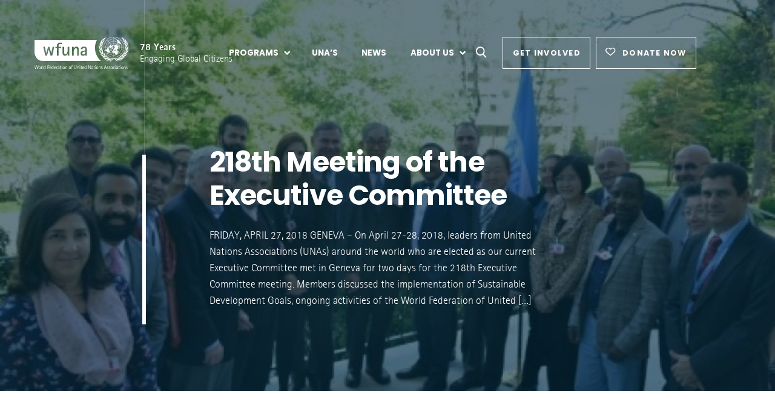

--- FILE ---
content_type: text/html; charset=UTF-8
request_url: https://wfuna.org/una-activity/218th-meeting-of-the-executive-committee/
body_size: 29103
content:


<!DOCTYPE html>
<html lang="en-US" dir="ltr">
<head>
	<meta http-equiv="Content-type" content="text/html; charset=utf-8" />
<script type="text/javascript">
/* <![CDATA[ */
var gform;gform||(document.addEventListener("gform_main_scripts_loaded",function(){gform.scriptsLoaded=!0}),document.addEventListener("gform/theme/scripts_loaded",function(){gform.themeScriptsLoaded=!0}),window.addEventListener("DOMContentLoaded",function(){gform.domLoaded=!0}),gform={domLoaded:!1,scriptsLoaded:!1,themeScriptsLoaded:!1,isFormEditor:()=>"function"==typeof InitializeEditor,callIfLoaded:function(o){return!(!gform.domLoaded||!gform.scriptsLoaded||!gform.themeScriptsLoaded&&!gform.isFormEditor()||(gform.isFormEditor()&&console.warn("The use of gform.initializeOnLoaded() is deprecated in the form editor context and will be removed in Gravity Forms 3.1."),o(),0))},initializeOnLoaded:function(o){gform.callIfLoaded(o)||(document.addEventListener("gform_main_scripts_loaded",()=>{gform.scriptsLoaded=!0,gform.callIfLoaded(o)}),document.addEventListener("gform/theme/scripts_loaded",()=>{gform.themeScriptsLoaded=!0,gform.callIfLoaded(o)}),window.addEventListener("DOMContentLoaded",()=>{gform.domLoaded=!0,gform.callIfLoaded(o)}))},hooks:{action:{},filter:{}},addAction:function(o,r,e,t){gform.addHook("action",o,r,e,t)},addFilter:function(o,r,e,t){gform.addHook("filter",o,r,e,t)},doAction:function(o){gform.doHook("action",o,arguments)},applyFilters:function(o){return gform.doHook("filter",o,arguments)},removeAction:function(o,r){gform.removeHook("action",o,r)},removeFilter:function(o,r,e){gform.removeHook("filter",o,r,e)},addHook:function(o,r,e,t,n){null==gform.hooks[o][r]&&(gform.hooks[o][r]=[]);var d=gform.hooks[o][r];null==n&&(n=r+"_"+d.length),gform.hooks[o][r].push({tag:n,callable:e,priority:t=null==t?10:t})},doHook:function(r,o,e){var t;if(e=Array.prototype.slice.call(e,1),null!=gform.hooks[r][o]&&((o=gform.hooks[r][o]).sort(function(o,r){return o.priority-r.priority}),o.forEach(function(o){"function"!=typeof(t=o.callable)&&(t=window[t]),"action"==r?t.apply(null,e):e[0]=t.apply(null,e)})),"filter"==r)return e[0]},removeHook:function(o,r,t,n){var e;null!=gform.hooks[o][r]&&(e=(e=gform.hooks[o][r]).filter(function(o,r,e){return!!(null!=n&&n!=o.tag||null!=t&&t!=o.priority)}),gform.hooks[o][r]=e)}});
/* ]]> */
</script>

	<meta http-equiv="X-UA-Compatible" content="IE=9;IE=10;IE=Edge,chrome=1"/>
	<meta name="viewport" content="width=device-width, initial-scale=1, shrink-to-fit=no">
	<link rel="profile" href="https://gmpg.org/xfn/11">

	<link rel="icon" type="image/svg+xml" href="https://wfuna.org/wp-content/themes/cbd/favicons/favicon.svg" />
	<link rel="icon" type="image/png" href="https://wfuna.org/wp-content/themes/cbd/favicons/favicon.png" />
    
	<meta name='robots' content='index, follow, max-image-preview:large, max-snippet:-1, max-video-preview:-1' />
	<style>img:is([sizes="auto" i], [sizes^="auto," i]) { contain-intrinsic-size: 3000px 1500px }</style>
	<script id="cookie-law-info-gcm-var-js">
var _ckyGcm = {"status":true,"default_settings":[{"analytics":"denied","advertisement":"denied","functional":"denied","necessary":"granted","ad_user_data":"denied","ad_personalization":"denied","regions":"All"}],"wait_for_update":2000,"url_passthrough":true,"ads_data_redaction":false}</script>
<script id="cookie-law-info-gcm-js" type="text/javascript" src="https://wfuna.org/wp-content/plugins/cookie-law-info/lite/frontend/js/gcm.min.js"></script> <script data-minify="1" id="cookieyes" type="text/javascript" src="https://wfuna.org/wp-content/cache/min/1/client_data/cc655e69b0683eb3699ac0d3/script.js?ver=1750322980"></script>
	<!-- This site is optimized with the Yoast SEO plugin v26.6 - https://yoast.com/wordpress/plugins/seo/ -->
	<title>218th Meeting of the Executive Committee &#8226; WFUNA</title>
<link data-rocket-preload as="style" href="https://fonts.googleapis.com/css?family=Poppins%3A100%2C300%2C400%2C700&#038;display=swap" rel="preload">
<link href="https://fonts.googleapis.com/css?family=Poppins%3A100%2C300%2C400%2C700&#038;display=swap" media="print" onload="this.media=&#039;all&#039;" rel="stylesheet">
<noscript data-wpr-hosted-gf-parameters=""><link rel="stylesheet" href="https://fonts.googleapis.com/css?family=Poppins%3A100%2C300%2C400%2C700&#038;display=swap"></noscript>
<style id="rocket-critical-css">ul{box-sizing:border-box}:root{--wp--preset--font-size--normal:16px;--wp--preset--font-size--huge:42px}.screen-reader-text{border:0;clip-path:inset(50%);height:1px;margin:-1px;overflow:hidden;padding:0;position:absolute;width:1px;word-wrap:normal!important}#outdated{font-family:"Open Sans","Segoe UI",sans-serif;position:absolute;background-color:#f25648;color:white;display:none;overflow:hidden;left:0;position:fixed;text-align:center;text-transform:uppercase;top:0;width:100%;z-index:1500;padding:0 24px 24px 0}#outdated .vertical-center{display:table-cell;text-align:center;vertical-align:middle;padding-top:10px}#outdated h6{font-size:25px;font-weight:600;line-height:25px;margin:12px 0}#outdated p{font-size:12px;line-height:12px;margin:0}#outdated .last{height:20px;position:absolute;right:70px;top:10px;width:auto;display:inline-table}#outdated #buttonCloseUpdateBrowser{color:white;display:block;font-size:36px;height:100%;line-height:36px;position:relative;text-decoration:none;width:100%}:root{--swiper-theme-color:#007aff}:root{--swiper-navigation-size:44px}html{line-height:1.15;-webkit-text-size-adjust:100%}body{margin:0}main{display:block}h1{font-size:2em;margin:0.67em 0}a{background-color:transparent}strong{font-weight:bolder}img{border-style:none}button,input,textarea{font-family:inherit;font-size:100%;line-height:1.15;margin:0}button,input{overflow:visible}button{text-transform:none}button,[type=submit]{-webkit-appearance:button}button::-moz-focus-inner,[type=submit]::-moz-focus-inner{border-style:none;padding:0}button:-moz-focusring,[type=submit]:-moz-focusring{outline:1px dotted ButtonText}textarea{overflow:auto}[type=search]{-webkit-appearance:textfield;outline-offset:-2px}[type=search]::-webkit-search-decoration{-webkit-appearance:none}::-webkit-file-upload-button{-webkit-appearance:button;font:inherit}:root{--swiper-theme-color:#007aff}@font-face{font-display:swap;font-family:"Icons";src:url(https://wfuna.org/wp-content/themes/cbd/dist/5972364683ccf6ab5c97.eot?c43bf33725d2ec1a31ec098983196302);src:url(https://wfuna.org/wp-content/themes/cbd/dist/5972364683ccf6ab5c97.eot?c43bf33725d2ec1a31ec098983196302#iefix) format("embedded-opentype"),url(https://wfuna.org/wp-content/themes/cbd/dist/cd297a6edf18ea5216af.woff?c43bf33725d2ec1a31ec098983196302) format("woff"),url(https://wfuna.org/wp-content/themes/cbd/dist/8e672a19d5a235f03845.ttf?c43bf33725d2ec1a31ec098983196302) format("truetype");font-weight:normal;font-style:normal}.i{font-family:"Icons";display:inline-block;line-height:1;font-weight:normal;font-style:normal;speak:none;text-decoration:inherit;text-transform:none;text-rendering:auto;-webkit-font-smoothing:antialiased;-moz-osx-font-smoothing:grayscale}.i-angle-right:before{font-family:"Icons";content:'\f104'}.i-heart:before{font-family:"Icons";content:'\f10c'}.i-search:before{font-family:"Icons";content:'\f114'}@font-face{font-family:"ATRotisSansSerif";src:url(https://wfuna.org/wp-content/themes/cbd/dist/46ec455c22c4b8c0e572.woff2) format("woff2"),url(https://wfuna.org/wp-content/themes/cbd/dist/c67fcd4102c96d5463a1.woff) format("woff");font-weight:400;font-style:normal;font-display:swap}@font-face{font-family:"ATRotisSansSerif";src:url(https://wfuna.org/wp-content/themes/cbd/dist/88837da305a8b7b607f8.woff2) format("woff2"),url(https://wfuna.org/wp-content/themes/cbd/dist/0f0c526089a65d92bcef.woff) format("woff");font-weight:bold;font-style:normal;font-display:swap}html{font-size:18px}body{color:#1a1919;font-family:"ATRotisSansSerif",sans-serif;-webkit-font-smoothing:antialiased;-moz-osx-font-smoothing:grayscale;font-weight:400;line-height:1.5;overflow-x:hidden;position:relative;background-color:white}button,input{font-family:inherit}a{color:#0089bd;text-decoration:none}strong{font-weight:bold}a:visited{outline:none}iframe{border:0}img{-webkit-backface-visibility:hidden;backface-visibility:hidden;height:auto;max-width:100%}.container{margin:0 auto;max-width:100%}*{box-sizing:border-box}.inverted{color:white}.container{margin:0 auto;max-width:100%;padding:0 20px}.row{box-sizing:border-box;display:flex;flex-direction:row;flex-wrap:wrap}@media (min-width:992px){.row{margin-left:-35px;margin-right:-35px}}@media (max-width:991px){.row{margin-left:-12.5px;margin-right:-12.5px}}*[class^=col-],*[class*=col-]{box-sizing:border-box;flex-grow:0;flex-shrink:0;flex:0 0 100%;max-width:100%}@media (min-width:992px){*[class^=col-],*[class*=col-]{padding-left:35px;padding-right:35px}}@media (max-width:991px){*[class^=col-],*[class*=col-]{padding-left:12.5px;padding-right:12.5px}}.justify-content-center{justify-content:center}.last{order:1}@media only screen and (min-width:575px){.container{width:auto40px}}@media only screen and (min-width:767px){.container{width:760px}}@media only screen and (min-width:991px){.container{width:990px}}@media only screen and (min-width:1199px){.container{width:1060px}}@media only screen and (min-width:1199px){.col-lg-8{box-sizing:border-box;flex-grow:0;flex-shrink:0;flex-basis:66.6666666667%;max-width:66.6666666667%}}@media only screen and (min-width:1199px) and (min-width:992px){.col-lg-8{padding-left:35px;padding-right:35px}}@media only screen and (min-width:1199px) and (max-width:991px){.col-lg-8{padding-left:12.5px;padding-right:12.5px}}@media only screen and (min-width:1199px){.col-lg-9{box-sizing:border-box;flex-grow:0;flex-shrink:0;flex-basis:75%;max-width:75%}}@media only screen and (min-width:1199px) and (min-width:992px){.col-lg-9{padding-left:35px;padding-right:35px}}@media only screen and (min-width:1199px) and (max-width:991px){.col-lg-9{padding-left:12.5px;padding-right:12.5px}}@media only screen and (min-width:1299px){.container{width:1140px}}@media (max-width:1199px){.header::before{position:absolute;top:0;bottom:0;left:0;right:0;content:" ";z-index:125;height:106.25px;background-image:linear-gradient(to bottom,white 75%,rgba(255,255,255,0));opacity:0;visibility:hidden}}.header .header-container{display:flex;align-items:center;height:100%}.header .module-logo{position:relative;z-index:150}@media (min-width:1200px){.header .module-logo{left:-6rem}}@media (max-width:1199px){.header .module-logo{left:0}}.header .module-logo .logo{position:relative;display:block}@media (min-width:1200px){.header .module-logo .logo{height:52.5px}}@media (min-width:1200px) and (max-width:1439px){.header .module-logo .logo{left:35px}}@media (min-width:1200px) and (min-width:1440px){.header .module-logo .logo{height:64.75px}}@media (max-width:1199px){.header .module-logo .logo{height:55.25px}}.header .module-logo .logo img{display:block;height:100%}.header-inverted:not(.navigation-open) .header .module-logo .logo img:nth-child(1){opacity:0;visibility:hidden}.header .module-logo .logo img:nth-child(2){position:absolute;top:0;left:0;opacity:0;visibility:hidden}.header-inverted:not(.navigation-open) .header .module-logo .logo img:nth-child(2){opacity:1;visibility:visible}.header .module-logo .caption{position:absolute;left:100%;margin-left:54px;margin-left:3rem;top:0;bottom:0;width:180px;width:10rem;display:flex;flex-direction:column;justify-content:center;font-size:19.8px;font-size:1.1rem;line-height:1.2}@media (max-width:1439px){.header .module-logo .caption{font-size:0.9rem;margin-left:3rem}}@media (max-width:1299px){.header .module-logo .caption{font-size:0.9rem}}@media (max-width:767px){.header .module-logo .caption{display:none}}@media (max-width:1199px){.header .module-logo .caption{font-size:0.95rem;margin-left:2rem}}.header .module-logo .caption strong{display:block}@media (min-width:1200px){.header .module-navigation{flex:1 1 auto;display:flex;align-items:center}.header .module-navigation .nav{flex:1 1 auto}.header .module-navigation .btn:not(:last-child){margin-right:0.5rem}}@media (max-width:1199px){.header .module-navigation{height:100vh;height:calc(var(--vh, 1vh) * 100);position:fixed;top:0;left:0;right:0;background-color:white;color:#1a1919;padding:calc(85px + 2rem) 20px 20px 20px;visibility:hidden;opacity:0;display:flex;flex-direction:column;overflow:auto}}@media (max-width:1199px) and (min-width:768px){.header .module-navigation{padding-left:20%;padding-right:20%}}@media (max-width:1199px){.header .module-navigation .btn-secondary{border-color:#0089bd;color:#0089bd;flex-shrink:0}}@media (max-width:1199px) and (max-width:575px){.header .module-navigation .btn-secondary{margin-bottom:0.25rem}}@media (max-width:1199px){.header .module-navigation .icon-btn{display:none}}@media (max-width:1199px){.header .module-navigation .nav{margin-bottom:auto;padding-bottom:1.5rem}}@media (max-width:1199px){.header .module-navigation .btn{margin-bottom:0.25rem}}@media (max-width:1299px){.header .module-navigation .btn-secondary{padding:0 0.85rem;font-size:0.7rem;min-width:0}}.header .module-navigation .icon-btn{padding:0;background-color:transparent;border:0;outline:none;margin-right:27px;margin-right:1.5rem;font-size:18px;font-size:1rem;color:inherit}.header .module-burger{position:relative;margin-left:auto;z-index:130}@media (min-width:1200px){.header .module-burger{display:none}}#header{position:absolute;left:0;right:0;top:0;z-index:100}@media (min-width:1200px){#header{height:175px}}@media (max-width:1199px){#header{height:85px}}.section{position:relative;overflow:hidden}@media (min-width:1200px){.section{padding-top:110px;padding-bottom:110px}}@media (max-width:1199px){.section{padding-top:70px;padding-bottom:70px}}.section-bg{position:absolute;content:" ";bottom:0;left:0;right:0;top:0}.section-bg img{width:100%;height:100%;-o-object-fit:cover;object-fit:cover;opacity:0.4}.section-container{position:relative}.section-inner{position:relative}@media (min-width:1200px){.section-inner{display:flex;align-items:flex-start;margin-left:6rem;max-width:100%}.section-inner .section-line{width:1px;background-color:rgba(0,15,21,0.1);position:absolute}.inverted .section-inner .section-line{background-color:rgba(255,255,255,0.15)}.section-inner .section-line.top{bottom:0;top:-110px}.section-inner .section-content{padding-left:6rem;flex:1 1 auto;max-width:100%}.section-inner .section-content.add-border::before{position:absolute;width:6px;top:5%;left:-3px;bottom:0;background-color:#0089bd;content:" "}.inverted .section-inner .section-content.add-border::before{background-color:white}.section-inner .section-content.add-border[data-animate]::before{transform:scaleY(0);transform-origin:center top}}@media (max-width:1199px){.section-inner .section-content{max-width:100%}}@media (min-width:1200px){.section:first-child{padding-top:calc(110px + 131.25px)}.section:first-child .section-inner .section-line.top{top:calc(-110px - 175px)}}@media (max-width:1199px){.section:first-child{padding-top:calc(70px + 85px)}}.bg-primary-dark{background-color:#002635}.btn{font-weight:700;font-size:13.5px;font-size:0.75rem;font-family:"Poppins",sans-serif;letter-spacing:0.01em;text-transform:uppercase;min-width:150px;-webkit-backface-visibility:hidden;backface-visibility:hidden;border-radius:0;height:52.199px;height:2.9rem;border:1px solid transparent;display:inline-flex;align-items:center;justify-content:center;padding:0 25.2px;padding:0 1.4rem;position:relative;text-align:center;text-decoration:none;vertical-align:middle;white-space:nowrap;letter-spacing:0.1em}.btn::before{position:absolute;content:" ";bottom:-1px;left:-1px;right:-1px;top:-1px;transform-origin:center top;transform:scaleY(0);visibility:hidden}.btn>span{position:relative}.btn>i{display:inline-block;font-size:110%;line-height:1;position:relative;top:-0.05em;vertical-align:middle}.btn>i:first-child{margin-right:0.75em}.btn-secondary{background-color:transparent;border-color:#0089bd;color:#0089bd}.btn-secondary::before{background-color:#0089bd}.inverted .btn-secondary{border-color:white;color:white}.inverted .btn-secondary::before{background-color:white}.burger{padding:0;background-color:transparent;border:0;outline:none;display:block;height:22px;position:relative;transform:rotate(0deg);width:32px;color:inherit}.burger span{border-radius:50px;display:block;height:2px;left:0;opacity:1;position:absolute;width:100%;background:currentColor}.burger span:nth-child(1){top:0}.burger span:nth-child(2),.burger span:nth-child(3){top:10px}.burger span:nth-child(4){top:20px}label:not(.custom-control-label):not(.form-toggler-label){font-size:17.099px;font-size:0.95rem;margin-bottom:4.5px;margin-bottom:0.25rem}#back-to-top{padding:0;background-color:transparent;border:0;outline:none;position:fixed;bottom:27px;bottom:1.5rem;right:27px;right:1.5rem;width:54px;width:3rem;height:54px;height:3rem;display:flex;align-items:center;justify-content:center;visibility:hidden;opacity:0;transform:translateY(1rem)}@media (max-width:767px){#back-to-top{bottom:1rem;right:1rem;width:2.5rem;height:2.5rem}}#back-to-top::before{position:absolute;content:" ";bottom:0;left:0;right:0;top:0;border-radius:50%;background-color:white;box-shadow:0 0 30px 0 rgba(0,0,0,0.2)}#back-to-top::after{font-family:"Icons";content:'\f105';color:#0089bd;position:relative;font-size:14.4px;font-size:0.8rem}#page-overlay{position:fixed;top:0;left:0;width:100vw;height:100vh;background-color:white;z-index:10000}.nav{margin:0;padding:0;list-style:none;display:flex}.nav li{margin:0;padding:0}.nav-primary{justify-content:flex-end}@media (max-width:1199px){.nav-primary{flex-direction:column}}.nav-primary>li{position:relative}@media (min-width:1200px){.nav-primary>li{display:flex;align-items:center;margin-right:0.75%}}@media (min-width:1200px) and (min-width:1440px){.nav-primary>li{margin-right:2%}}@media (max-width:1199px){.nav-primary>li:not(:last-child){border-bottom:1px solid rgba(0,15,21,0.1)}}.nav-primary>li>a{font-weight:700;font-size:13.5px;font-size:0.75rem;font-family:"Poppins",sans-serif;white-space:nowrap;text-transform:uppercase;color:inherit;display:flex;align-items:center}@media (min-width:1200px){.nav-primary>li>a{position:relative;height:175px;padding:0.1em 1rem}.nav-primary>li>a>span{position:relative}.nav-primary>li>a>span::before{position:absolute;left:0;right:0;height:1px;bottom:0;border-radius:2px;background-color:currentColor;content:" ";transform-origin:right center;transform:scaleX(0)}.nav-primary>li>a>span::before{bottom:-0.25rem}}@media (max-width:1199px){.nav-primary>li>a{font-size:1rem;padding:0.9em 0}}@media (max-width:1199px){.nav-primary>li.menu-item-has-children{position:relative}}.nav-primary>li.menu-item-has-children>.toggler{padding:0;background-color:transparent;border:0;outline:none;color:inherit;display:block}@media (min-width:1200px){.nav-primary>li.menu-item-has-children>.toggler{margin-left:-0.5rem;margin-right:0.75rem}.nav-primary>li.menu-item-has-children>.toggler::after{font-family:"Icons";content:'\f101';font-size:0.4rem}}@media (max-width:1199px){.nav-primary>li.menu-item-has-children>.toggler{position:absolute;color:#0089bd;top:0.75rem;right:0;margin-left:auto;padding:0.5rem;font-size:0.5rem}.nav-primary>li.menu-item-has-children>.toggler::after{font-family:"Icons";content:'\f101'}}.nav-primary>li.menu-item-has-children>.toggler::after{display:block}.nav-primary>li.menu-item-has-children>a::before{position:absolute;left:50%;bottom:27px;bottom:1.5rem;width:0;margin-left:-10px;height:0;border-style:solid;border-width:0 6px 6px;border-color:transparent transparent white transparent;content:" ";opacity:0;visibility:hidden}@media (min-width:1200px){.nav-primary>li.has-megamenu{position:static}}.nav-primary>li>ul{margin:0;padding:0;list-style:none}.nav-primary>li>ul li{margin:0;padding:0}@media (min-width:1200px){.nav-primary>li>ul{position:absolute;top:calc(100% - 1.5rem);opacity:0;visibility:hidden}.nav-primary>li>ul.megamenu{left:7%;right:7%;display:flex;flex-wrap:wrap;background-color:white;box-shadow:0 2px 75px 0 rgba(26,25,25,0.1)}.nav-primary>li>ul.megamenu>li{flex:0 0 25%}.nav-primary>li>ul.megamenu>li .megamenu-item{position:relative;height:9rem;display:flex;align-items:center}.nav-primary>li>ul.megamenu>li .megamenu-item:nth-last-child(-n+4){border-bottom:1px solid rgba(0,15,21,0.1)}.nav-primary>li>ul.megamenu>li .megamenu-item-image{position:absolute;content:" ";bottom:0.4rem;left:0.4rem;right:0.4rem;top:0.4rem;visibility:hidden;overflow:hidden;background-color:#1a1919;-webkit-clip-path:polygon(0% 0%,100% 0%,100% 0%,0% 0%);clip-path:polygon(0% 0%,100% 0%,100% 0%,0% 0%)}.nav-primary>li>ul.megamenu>li .megamenu-item-image img{width:100%;height:100%;display:block;-o-object-fit:cover;object-fit:cover;opacity:0.2}.nav-primary>li>ul.megamenu>li .megamenu-item-content{position:relative;padding:0 2rem 0 4rem}.nav-primary>li>ul.megamenu>li .megamenu-item-content>*:last-child{margin-bottom:0}.nav-primary>li>ul.megamenu>li .megamenu-item-content::before{position:absolute;top:0;bottom:0;width:2px;left:2rem;content:" ";background-color:#0089bd}.nav-primary>li>ul.megamenu>li .megamenu-item-content h5{font-size:0.9rem;margin-bottom:0.15rem}.nav-primary>li>ul.megamenu>li .megamenu-item-content span{font-weight:400;font-size:0.8rem;font-family:"Poppins",sans-serif;opacity:0.5;line-height:1.25;display:block}.nav-primary>li>ul.megamenu>li .megamenu-item.megamenu-item-blue .megamenu-item-content::before{background-color:#0089bd}.nav-primary>li>ul:not(.megamenu){font-weight:700;font-size:0.8rem;font-family:"Poppins",sans-serif;left:0;background-color:white;box-shadow:0 2px 75px 0 rgba(26,25,25,0.1);width:12rem;padding:0.5rem 1rem}.nav-primary>li>ul:not(.megamenu)>li:not(:last-child){border-bottom:1px solid rgba(0,15,21,0.1)}.nav-primary>li>ul:not(.megamenu)>li>a{padding:0.5rem 0;display:block}}@media (max-width:1199px){.nav-primary>li>ul{display:none;font-family:"Poppins",sans-serif}.nav-primary>li>ul.megamenu>li .megamenu-item{display:flex;align-items:center;padding:0.5rem 0}.nav-primary>li>ul.megamenu>li .megamenu-item-image{flex:0 0 6rem;margin-right:1.5rem}.nav-primary>li>ul.megamenu>li .megamenu-item-image img{display:block;width:100%}.nav-primary>li>ul.megamenu>li .megamenu-item-content h5{font-size:0.9rem;margin-bottom:0.2rem}.nav-primary>li>ul.megamenu>li .megamenu-item-content span{font-size:0.76rem;opacity:0.5;line-height:1.25;display:block}.nav-primary>li>ul.megamenu>li:not(:last-child){border-bottom:1px solid rgba(0,15,21,0.1)}.nav-primary>li>ul:not(.megamenu)>li a{padding:0.15rem 0;display:block}}.nav-primary>li>ul a{color:#1a1919}h1,h5,h6{line-height:1.2;margin-bottom:25.2px;margin-bottom:1.4rem;margin-top:0;font-family:"Poppins",sans-serif;font-weight:700;letter-spacing:-0.02em}h1{font-size:77.399px;font-size:4.3rem}@media (max-width:1699px){h1{font-size:3.75rem}h1.text-sm{font-size:2.65rem}}@media (max-width:1439px){h1{font-size:3.5rem}h1.text-sm{font-size:2.55rem}}@media (max-width:991px){h1{font-size:3.25rem}h1.text-sm{font-size:2.25rem}}@media (max-width:767px){h1{font-size:3rem}h1.text-sm{font-size:2.75rem;font-size:2rem}}@media (max-width:575px){h1{font-size:2.5rem}h1.text-sm{font-size:2rem}}h5{font-size:17.099px;font-size:0.95rem}h6{font-size:13.5px;font-size:0.75rem;text-transform:uppercase;letter-spacing:0.04em}p{margin-top:0;font-size:18px;font-size:1rem;line-height:1.5;margin-bottom:25.2px;margin-bottom:1.4rem}.lead{font-size:27px;font-size:1.5rem;line-height:1.5;margin-bottom:25.2px;margin-bottom:1.4rem}@media (max-width:1439px){.lead{font-size:1.4rem}}@media (max-width:991px){.lead{font-size:1.35rem}}@media (max-width:767px){.lead{font-size:1.2rem}}.text-sm{font-size:16.2px;font-size:0.9rem}.wysiwyg>*:last-child{margin-bottom:0}@media (min-width:992px){.mb-layout-sm{margin-bottom:66px!important}}@media (max-width:991px){.mb-layout-sm{margin-bottom:45.5px!important}}.has-megamenu .green .megamenu-item-content:before{background-color:#a5d3cc!important}.has-megamenu .megamenu-item-navy .megamenu-item-content:before{background-color:#1f3462!important}.has-megamenu .megamenu-item-tan .megamenu-item-content:before{background-color:#c4b18f!important}.has-megamenu .megamenu-item-blue .megamenu-item-content:before,.has-megamenu .blue .megamenu-item-content:before{background-color:#0089bd!important}.has-megamenu .lime .megamenu-item-content:before{background-color:#bbd237!important}html{scroll-behavior:smooth}.search-form-container{width:100%;height:0;display:flex;justify-content:center;position:absolute;top:170px;left:0;background-color:#0089bd;padding:0}.search-form-container .search-form-content{position:relative}.search-form-container .search-form{display:none}.search-form-container .search-field{border:#0089bd;font-family:"Poppins",sans-serif;font-weight:500;padding:8px;min-width:230px}.search-form-container .search-submit{width:25px;text-indent:-2000px;background:none;border:none}.search-form-container .icon-search-btn{position:absolute;right:-23px;top:10px;z-index:10;display:none}.icon-search-open{z-index:10}.breadcrumbs{display:flex;gap:1rem;margin-bottom:2rem}.breadcrumbs .toggle-icon .i:before{font-size:13px}</style>
	<link rel="canonical" href="https://wfuna.org/una-activity/218th-meeting-of-the-executive-committee/" />
	<meta property="og:locale" content="en_US" />
	<meta property="og:type" content="article" />
	<meta property="og:title" content="218th Meeting of the Executive Committee &#8226; WFUNA" />
	<meta property="og:description" content="FRIDAY, APRIL 27, 2018 GENEVA &#8211; On April 27-28, 2018, leaders from United Nations Associations (UNAs) around the world who are elected as our current Executive Committee met in Geneva for two days for the 218th Executive Committee meeting. Members discussed the implementation of Sustainable Development Goals, ongoing activities of the World Federation of United [&hellip;]" />
	<meta property="og:url" content="https://wfuna.org/una-activity/218th-meeting-of-the-executive-committee/" />
	<meta property="og:site_name" content="WFUNA" />
	<meta property="article:published_time" content="2018-04-27T14:05:00+00:00" />
	<meta property="article:modified_time" content="2023-06-05T14:07:44+00:00" />
	<meta property="og:image" content="https://wfuna.org/wp-content/uploads/2023/06/41082872385_db5b12acc1_o.jpg" />
	<meta property="og:image:width" content="800" />
	<meta property="og:image:height" content="533" />
	<meta property="og:image:type" content="image/jpeg" />
	<meta name="author" content="Naomi Dunlap" />
	<meta name="twitter:card" content="summary_large_image" />
	<meta name="twitter:label1" content="Written by" />
	<meta name="twitter:data1" content="Naomi Dunlap" />
	<meta name="twitter:label2" content="Est. reading time" />
	<meta name="twitter:data2" content="1 minute" />
	<script type="application/ld+json" class="yoast-schema-graph">{"@context":"https://schema.org","@graph":[{"@type":"Article","@id":"https://wfuna.org/una-activity/218th-meeting-of-the-executive-committee/#article","isPartOf":{"@id":"https://wfuna.org/una-activity/218th-meeting-of-the-executive-committee/"},"author":{"name":"Naomi Dunlap","@id":"https://wfuna.org/#/schema/person/5f1a36610e1396b1c75a19489618ecee"},"headline":"218th Meeting of the Executive Committee","datePublished":"2018-04-27T14:05:00+00:00","dateModified":"2023-06-05T14:07:44+00:00","mainEntityOfPage":{"@id":"https://wfuna.org/una-activity/218th-meeting-of-the-executive-committee/"},"wordCount":140,"publisher":{"@id":"https://wfuna.org/#organization"},"image":{"@id":"https://wfuna.org/una-activity/218th-meeting-of-the-executive-committee/#primaryimage"},"thumbnailUrl":"https://wfuna.org/wp-content/uploads/2023/06/41082872385_db5b12acc1_o.jpg","keywords":["UNA Activity","press release"],"articleSection":["UNA Activity","Press Release"],"inLanguage":"en-US"},{"@type":"WebPage","@id":"https://wfuna.org/una-activity/218th-meeting-of-the-executive-committee/","url":"https://wfuna.org/una-activity/218th-meeting-of-the-executive-committee/","name":"218th Meeting of the Executive Committee &#8226; WFUNA","isPartOf":{"@id":"https://wfuna.org/#website"},"primaryImageOfPage":{"@id":"https://wfuna.org/una-activity/218th-meeting-of-the-executive-committee/#primaryimage"},"image":{"@id":"https://wfuna.org/una-activity/218th-meeting-of-the-executive-committee/#primaryimage"},"thumbnailUrl":"https://wfuna.org/wp-content/uploads/2023/06/41082872385_db5b12acc1_o.jpg","datePublished":"2018-04-27T14:05:00+00:00","dateModified":"2023-06-05T14:07:44+00:00","breadcrumb":{"@id":"https://wfuna.org/una-activity/218th-meeting-of-the-executive-committee/#breadcrumb"},"inLanguage":"en-US","potentialAction":[{"@type":"ReadAction","target":["https://wfuna.org/una-activity/218th-meeting-of-the-executive-committee/"]}]},{"@type":"ImageObject","inLanguage":"en-US","@id":"https://wfuna.org/una-activity/218th-meeting-of-the-executive-committee/#primaryimage","url":"https://wfuna.org/wp-content/uploads/2023/06/41082872385_db5b12acc1_o.jpg","contentUrl":"https://wfuna.org/wp-content/uploads/2023/06/41082872385_db5b12acc1_o.jpg","width":800,"height":533},{"@type":"BreadcrumbList","@id":"https://wfuna.org/una-activity/218th-meeting-of-the-executive-committee/#breadcrumb","itemListElement":[{"@type":"ListItem","position":1,"name":"Home","item":"https://wfuna.org/"},{"@type":"ListItem","position":2,"name":"News","item":"https://wfuna.org/news/"},{"@type":"ListItem","position":3,"name":"218th Meeting of the Executive Committee"}]},{"@type":"WebSite","@id":"https://wfuna.org/#website","url":"https://wfuna.org/","name":"WFUNA","description":"The World Federation of United Nations Associations","publisher":{"@id":"https://wfuna.org/#organization"},"potentialAction":[{"@type":"SearchAction","target":{"@type":"EntryPoint","urlTemplate":"https://wfuna.org/?s={search_term_string}"},"query-input":{"@type":"PropertyValueSpecification","valueRequired":true,"valueName":"search_term_string"}}],"inLanguage":"en-US"},{"@type":"Organization","@id":"https://wfuna.org/#organization","name":"WFUNA","url":"https://wfuna.org/","logo":{"@type":"ImageObject","inLanguage":"en-US","@id":"https://wfuna.org/#/schema/logo/image/","url":"https://wfuna.org/wp-content/uploads/2023/02/logo.svg","contentUrl":"https://wfuna.org/wp-content/uploads/2023/02/logo.svg","width":218,"height":74,"caption":"WFUNA"},"image":{"@id":"https://wfuna.org/#/schema/logo/image/"}},{"@type":"Person","@id":"https://wfuna.org/#/schema/person/5f1a36610e1396b1c75a19489618ecee","name":"Naomi Dunlap","image":{"@type":"ImageObject","inLanguage":"en-US","@id":"https://wfuna.org/#/schema/person/image/","url":"https://secure.gravatar.com/avatar/5d8297edfc5639dab0a3931ebab829323c90d63a7552de3969a1ff04e5ed2653?s=96&d=mm&r=g","contentUrl":"https://secure.gravatar.com/avatar/5d8297edfc5639dab0a3931ebab829323c90d63a7552de3969a1ff04e5ed2653?s=96&d=mm&r=g","caption":"Naomi Dunlap"},"sameAs":["http://www.wfuna.org"],"url":"https://wfuna.org/author/dunlapwfuna-org/"}]}</script>
	<!-- / Yoast SEO plugin. -->


<link rel='dns-prefetch' href='//fonts.googleapis.com' />
<link href='https://fonts.gstatic.com' crossorigin rel='preconnect' />
<style id='wp-emoji-styles-inline-css' type='text/css'>

	img.wp-smiley, img.emoji {
		display: inline !important;
		border: none !important;
		box-shadow: none !important;
		height: 1em !important;
		width: 1em !important;
		margin: 0 0.07em !important;
		vertical-align: -0.1em !important;
		background: none !important;
		padding: 0 !important;
	}
</style>
<link rel='preload'  href='https://wfuna.org/wp-includes/css/dist/block-library/style.min.css?ver=6.8.3' data-rocket-async="style" as="style" onload="this.onload=null;this.rel='stylesheet'" onerror="this.removeAttribute('data-rocket-async')"  type='text/css' media='all' />
<style id='classic-theme-styles-inline-css' type='text/css'>
/*! This file is auto-generated */
.wp-block-button__link{color:#fff;background-color:#32373c;border-radius:9999px;box-shadow:none;text-decoration:none;padding:calc(.667em + 2px) calc(1.333em + 2px);font-size:1.125em}.wp-block-file__button{background:#32373c;color:#fff;text-decoration:none}
</style>
<style id='safe-svg-svg-icon-style-inline-css' type='text/css'>
.safe-svg-cover{text-align:center}.safe-svg-cover .safe-svg-inside{display:inline-block;max-width:100%}.safe-svg-cover svg{fill:currentColor;height:100%;max-height:100%;max-width:100%;width:100%}

</style>
<style id='global-styles-inline-css' type='text/css'>
:root{--wp--preset--aspect-ratio--square: 1;--wp--preset--aspect-ratio--4-3: 4/3;--wp--preset--aspect-ratio--3-4: 3/4;--wp--preset--aspect-ratio--3-2: 3/2;--wp--preset--aspect-ratio--2-3: 2/3;--wp--preset--aspect-ratio--16-9: 16/9;--wp--preset--aspect-ratio--9-16: 9/16;--wp--preset--color--black: #000000;--wp--preset--color--cyan-bluish-gray: #abb8c3;--wp--preset--color--white: #ffffff;--wp--preset--color--pale-pink: #f78da7;--wp--preset--color--vivid-red: #cf2e2e;--wp--preset--color--luminous-vivid-orange: #ff6900;--wp--preset--color--luminous-vivid-amber: #fcb900;--wp--preset--color--light-green-cyan: #7bdcb5;--wp--preset--color--vivid-green-cyan: #00d084;--wp--preset--color--pale-cyan-blue: #8ed1fc;--wp--preset--color--vivid-cyan-blue: #0693e3;--wp--preset--color--vivid-purple: #9b51e0;--wp--preset--gradient--vivid-cyan-blue-to-vivid-purple: linear-gradient(135deg,rgba(6,147,227,1) 0%,rgb(155,81,224) 100%);--wp--preset--gradient--light-green-cyan-to-vivid-green-cyan: linear-gradient(135deg,rgb(122,220,180) 0%,rgb(0,208,130) 100%);--wp--preset--gradient--luminous-vivid-amber-to-luminous-vivid-orange: linear-gradient(135deg,rgba(252,185,0,1) 0%,rgba(255,105,0,1) 100%);--wp--preset--gradient--luminous-vivid-orange-to-vivid-red: linear-gradient(135deg,rgba(255,105,0,1) 0%,rgb(207,46,46) 100%);--wp--preset--gradient--very-light-gray-to-cyan-bluish-gray: linear-gradient(135deg,rgb(238,238,238) 0%,rgb(169,184,195) 100%);--wp--preset--gradient--cool-to-warm-spectrum: linear-gradient(135deg,rgb(74,234,220) 0%,rgb(151,120,209) 20%,rgb(207,42,186) 40%,rgb(238,44,130) 60%,rgb(251,105,98) 80%,rgb(254,248,76) 100%);--wp--preset--gradient--blush-light-purple: linear-gradient(135deg,rgb(255,206,236) 0%,rgb(152,150,240) 100%);--wp--preset--gradient--blush-bordeaux: linear-gradient(135deg,rgb(254,205,165) 0%,rgb(254,45,45) 50%,rgb(107,0,62) 100%);--wp--preset--gradient--luminous-dusk: linear-gradient(135deg,rgb(255,203,112) 0%,rgb(199,81,192) 50%,rgb(65,88,208) 100%);--wp--preset--gradient--pale-ocean: linear-gradient(135deg,rgb(255,245,203) 0%,rgb(182,227,212) 50%,rgb(51,167,181) 100%);--wp--preset--gradient--electric-grass: linear-gradient(135deg,rgb(202,248,128) 0%,rgb(113,206,126) 100%);--wp--preset--gradient--midnight: linear-gradient(135deg,rgb(2,3,129) 0%,rgb(40,116,252) 100%);--wp--preset--font-size--small: 13px;--wp--preset--font-size--medium: 20px;--wp--preset--font-size--large: 36px;--wp--preset--font-size--x-large: 42px;--wp--preset--spacing--20: 0.44rem;--wp--preset--spacing--30: 0.67rem;--wp--preset--spacing--40: 1rem;--wp--preset--spacing--50: 1.5rem;--wp--preset--spacing--60: 2.25rem;--wp--preset--spacing--70: 3.38rem;--wp--preset--spacing--80: 5.06rem;--wp--preset--shadow--natural: 6px 6px 9px rgba(0, 0, 0, 0.2);--wp--preset--shadow--deep: 12px 12px 50px rgba(0, 0, 0, 0.4);--wp--preset--shadow--sharp: 6px 6px 0px rgba(0, 0, 0, 0.2);--wp--preset--shadow--outlined: 6px 6px 0px -3px rgba(255, 255, 255, 1), 6px 6px rgba(0, 0, 0, 1);--wp--preset--shadow--crisp: 6px 6px 0px rgba(0, 0, 0, 1);}:where(.is-layout-flex){gap: 0.5em;}:where(.is-layout-grid){gap: 0.5em;}body .is-layout-flex{display: flex;}.is-layout-flex{flex-wrap: wrap;align-items: center;}.is-layout-flex > :is(*, div){margin: 0;}body .is-layout-grid{display: grid;}.is-layout-grid > :is(*, div){margin: 0;}:where(.wp-block-columns.is-layout-flex){gap: 2em;}:where(.wp-block-columns.is-layout-grid){gap: 2em;}:where(.wp-block-post-template.is-layout-flex){gap: 1.25em;}:where(.wp-block-post-template.is-layout-grid){gap: 1.25em;}.has-black-color{color: var(--wp--preset--color--black) !important;}.has-cyan-bluish-gray-color{color: var(--wp--preset--color--cyan-bluish-gray) !important;}.has-white-color{color: var(--wp--preset--color--white) !important;}.has-pale-pink-color{color: var(--wp--preset--color--pale-pink) !important;}.has-vivid-red-color{color: var(--wp--preset--color--vivid-red) !important;}.has-luminous-vivid-orange-color{color: var(--wp--preset--color--luminous-vivid-orange) !important;}.has-luminous-vivid-amber-color{color: var(--wp--preset--color--luminous-vivid-amber) !important;}.has-light-green-cyan-color{color: var(--wp--preset--color--light-green-cyan) !important;}.has-vivid-green-cyan-color{color: var(--wp--preset--color--vivid-green-cyan) !important;}.has-pale-cyan-blue-color{color: var(--wp--preset--color--pale-cyan-blue) !important;}.has-vivid-cyan-blue-color{color: var(--wp--preset--color--vivid-cyan-blue) !important;}.has-vivid-purple-color{color: var(--wp--preset--color--vivid-purple) !important;}.has-black-background-color{background-color: var(--wp--preset--color--black) !important;}.has-cyan-bluish-gray-background-color{background-color: var(--wp--preset--color--cyan-bluish-gray) !important;}.has-white-background-color{background-color: var(--wp--preset--color--white) !important;}.has-pale-pink-background-color{background-color: var(--wp--preset--color--pale-pink) !important;}.has-vivid-red-background-color{background-color: var(--wp--preset--color--vivid-red) !important;}.has-luminous-vivid-orange-background-color{background-color: var(--wp--preset--color--luminous-vivid-orange) !important;}.has-luminous-vivid-amber-background-color{background-color: var(--wp--preset--color--luminous-vivid-amber) !important;}.has-light-green-cyan-background-color{background-color: var(--wp--preset--color--light-green-cyan) !important;}.has-vivid-green-cyan-background-color{background-color: var(--wp--preset--color--vivid-green-cyan) !important;}.has-pale-cyan-blue-background-color{background-color: var(--wp--preset--color--pale-cyan-blue) !important;}.has-vivid-cyan-blue-background-color{background-color: var(--wp--preset--color--vivid-cyan-blue) !important;}.has-vivid-purple-background-color{background-color: var(--wp--preset--color--vivid-purple) !important;}.has-black-border-color{border-color: var(--wp--preset--color--black) !important;}.has-cyan-bluish-gray-border-color{border-color: var(--wp--preset--color--cyan-bluish-gray) !important;}.has-white-border-color{border-color: var(--wp--preset--color--white) !important;}.has-pale-pink-border-color{border-color: var(--wp--preset--color--pale-pink) !important;}.has-vivid-red-border-color{border-color: var(--wp--preset--color--vivid-red) !important;}.has-luminous-vivid-orange-border-color{border-color: var(--wp--preset--color--luminous-vivid-orange) !important;}.has-luminous-vivid-amber-border-color{border-color: var(--wp--preset--color--luminous-vivid-amber) !important;}.has-light-green-cyan-border-color{border-color: var(--wp--preset--color--light-green-cyan) !important;}.has-vivid-green-cyan-border-color{border-color: var(--wp--preset--color--vivid-green-cyan) !important;}.has-pale-cyan-blue-border-color{border-color: var(--wp--preset--color--pale-cyan-blue) !important;}.has-vivid-cyan-blue-border-color{border-color: var(--wp--preset--color--vivid-cyan-blue) !important;}.has-vivid-purple-border-color{border-color: var(--wp--preset--color--vivid-purple) !important;}.has-vivid-cyan-blue-to-vivid-purple-gradient-background{background: var(--wp--preset--gradient--vivid-cyan-blue-to-vivid-purple) !important;}.has-light-green-cyan-to-vivid-green-cyan-gradient-background{background: var(--wp--preset--gradient--light-green-cyan-to-vivid-green-cyan) !important;}.has-luminous-vivid-amber-to-luminous-vivid-orange-gradient-background{background: var(--wp--preset--gradient--luminous-vivid-amber-to-luminous-vivid-orange) !important;}.has-luminous-vivid-orange-to-vivid-red-gradient-background{background: var(--wp--preset--gradient--luminous-vivid-orange-to-vivid-red) !important;}.has-very-light-gray-to-cyan-bluish-gray-gradient-background{background: var(--wp--preset--gradient--very-light-gray-to-cyan-bluish-gray) !important;}.has-cool-to-warm-spectrum-gradient-background{background: var(--wp--preset--gradient--cool-to-warm-spectrum) !important;}.has-blush-light-purple-gradient-background{background: var(--wp--preset--gradient--blush-light-purple) !important;}.has-blush-bordeaux-gradient-background{background: var(--wp--preset--gradient--blush-bordeaux) !important;}.has-luminous-dusk-gradient-background{background: var(--wp--preset--gradient--luminous-dusk) !important;}.has-pale-ocean-gradient-background{background: var(--wp--preset--gradient--pale-ocean) !important;}.has-electric-grass-gradient-background{background: var(--wp--preset--gradient--electric-grass) !important;}.has-midnight-gradient-background{background: var(--wp--preset--gradient--midnight) !important;}.has-small-font-size{font-size: var(--wp--preset--font-size--small) !important;}.has-medium-font-size{font-size: var(--wp--preset--font-size--medium) !important;}.has-large-font-size{font-size: var(--wp--preset--font-size--large) !important;}.has-x-large-font-size{font-size: var(--wp--preset--font-size--x-large) !important;}
:where(.wp-block-post-template.is-layout-flex){gap: 1.25em;}:where(.wp-block-post-template.is-layout-grid){gap: 1.25em;}
:where(.wp-block-columns.is-layout-flex){gap: 2em;}:where(.wp-block-columns.is-layout-grid){gap: 2em;}
:root :where(.wp-block-pullquote){font-size: 1.5em;line-height: 1.6;}
</style>
<link data-minify="1" rel='preload'  href='https://wfuna.org/wp-content/cache/min/1/wp-content/themes/cbd/css/outdated-browser.css?ver=1750322979' data-rocket-async="style" as="style" onload="this.onload=null;this.rel='stylesheet'" onerror="this.removeAttribute('data-rocket-async')"  type='text/css' media='all' />
<link data-minify="1" rel='preload'  href='https://wfuna.org/wp-content/cache/min/1/wp-content/themes/cbd/assets/swiper-bundle.min.css?ver=1750322979' data-rocket-async="style" as="style" onload="this.onload=null;this.rel='stylesheet'" onerror="this.removeAttribute('data-rocket-async')"  type='text/css' media='all' />
<link data-minify="1" rel='preload'  href='https://wfuna.org/wp-content/cache/min/1/wp-content/themes/cbd/dist/style.css?ver=1750322979' data-rocket-async="style" as="style" onload="this.onload=null;this.rel='stylesheet'" onerror="this.removeAttribute('data-rocket-async')"  type='text/css' media='all' />
<link data-minify="1" rel='preload'  href='https://wfuna.org/wp-content/cache/min/1/wp-content/themes/cbd/style.css?ver=1750322979' data-rocket-async="style" as="style" onload="this.onload=null;this.rel='stylesheet'" onerror="this.removeAttribute('data-rocket-async')"  type='text/css' media='all' />

<link rel="https://api.w.org/" href="https://wfuna.org/wp-json/" /><link rel="alternate" title="JSON" type="application/json" href="https://wfuna.org/wp-json/wp/v2/posts/4043" /><link rel="alternate" title="oEmbed (JSON)" type="application/json+oembed" href="https://wfuna.org/wp-json/oembed/1.0/embed?url=https%3A%2F%2Fwfuna.org%2Funa-activity%2F218th-meeting-of-the-executive-committee%2F" />
<link rel="alternate" title="oEmbed (XML)" type="text/xml+oembed" href="https://wfuna.org/wp-json/oembed/1.0/embed?url=https%3A%2F%2Fwfuna.org%2Funa-activity%2F218th-meeting-of-the-executive-committee%2F&#038;format=xml" />
	<script>
	  var ajaxurl = 'https://wfuna.org/wp-admin/admin-ajax.php';
	  var siteurl = 'https://wfuna.org';
	  var themeurl = 'https://wfuna.org/wp-content/themes/cbd';
	</script><script type="text/javascript"> if (typeof(wp) == "undefined") { window.wp = { i18n: { setLocaleData: (function() { return false; })} }; } </script><link rel="icon" href="https://wfuna.org/wp-content/uploads/2023/02/cropped-favicon-32x32.png" sizes="32x32" />
<link rel="icon" href="https://wfuna.org/wp-content/uploads/2023/02/cropped-favicon-192x192.png" sizes="192x192" />
<link rel="apple-touch-icon" href="https://wfuna.org/wp-content/uploads/2023/02/cropped-favicon-180x180.png" />
<meta name="msapplication-TileImage" content="https://wfuna.org/wp-content/uploads/2023/02/cropped-favicon-270x270.png" />
<script>
/*! loadCSS rel=preload polyfill. [c]2017 Filament Group, Inc. MIT License */
(function(w){"use strict";if(!w.loadCSS){w.loadCSS=function(){}}
var rp=loadCSS.relpreload={};rp.support=(function(){var ret;try{ret=w.document.createElement("link").relList.supports("preload")}catch(e){ret=!1}
return function(){return ret}})();rp.bindMediaToggle=function(link){var finalMedia=link.media||"all";function enableStylesheet(){link.media=finalMedia}
if(link.addEventListener){link.addEventListener("load",enableStylesheet)}else if(link.attachEvent){link.attachEvent("onload",enableStylesheet)}
setTimeout(function(){link.rel="stylesheet";link.media="only x"});setTimeout(enableStylesheet,3000)};rp.poly=function(){if(rp.support()){return}
var links=w.document.getElementsByTagName("link");for(var i=0;i<links.length;i++){var link=links[i];if(link.rel==="preload"&&link.getAttribute("as")==="style"&&!link.getAttribute("data-loadcss")){link.setAttribute("data-loadcss",!0);rp.bindMediaToggle(link)}}};if(!rp.support()){rp.poly();var run=w.setInterval(rp.poly,500);if(w.addEventListener){w.addEventListener("load",function(){rp.poly();w.clearInterval(run)})}else if(w.attachEvent){w.attachEvent("onload",function(){rp.poly();w.clearInterval(run)})}}
if(typeof exports!=="undefined"){exports.loadCSS=loadCSS}
else{w.loadCSS=loadCSS}}(typeof global!=="undefined"?global:this))
</script>	<!-- Google Tag Manager -->
<script>(function(w,d,s,l,i){w[l]=w[l]||[];w[l].push({'gtm.start':
new Date().getTime(),event:'gtm.js'});var f=d.getElementsByTagName(s)[0],
j=d.createElement(s),dl=l!='dataLayer'?'&l='+l:'';j.async=true;j.src=
'https://www.googletagmanager.com/gtm.js?id='+i+dl;f.parentNode.insertBefore(j,f);
})(window,document,'script','dataLayer','GTM-TQZGNBPG');</script>
<!-- End Google Tag Manager -->	<!-- Google tag (gtag.js) -->
    <script async src="https://www.googletagmanager.com/gtag/js?id=AW-10826262811"></script>
    <script>
        window.dataLayer = window.dataLayer || [];
        function gtag(){dataLayer.push(arguments);}
        gtag('js', new Date());
        
        gtag('config', 'AW-10826262811');
    </script>
<meta name="generator" content="WP Rocket 3.20.2" data-wpr-features="wpr_minify_js wpr_async_css wpr_minify_css wpr_preload_links wpr_desktop" /></head>

<body class="wp-singular post-template-default single single-post postid-4043 single-format-standard wp-theme-cbd header-inverted 218th-meeting-of-the-executive-committee">
	

<!-- Header -->
<header data-rocket-location-hash="57b9719306c64cdfd1e4c0f3e4ff0859" id="header" class="header inverted">
    
    <div data-rocket-location-hash="98842ba31273e51911e7b1e68dad4184" class="header-container container">
        <!-- Logo -->
        
        <div data-rocket-location-hash="c9ebd095a7f8e5f3a9bd5dac15cead68" class="module module-logo">
            <a href="/" class="logo">
                <img src="https://wfuna.org/wp-content/themes/cbd/assets/img/logo.svg" alt="" />
                <img src="https://wfuna.org/wp-content/themes/cbd/assets/img/logo-inverted.svg" alt="" />
            </a>
            <span class="caption"><strong>78 Years</strong> Engaging Global Citizens </span>
        </div>
        
        <!-- Navigation -->
        <nav data-scroll-lock-scrollable class="module module-navigation">
            <ul class="nav nav-primary">
                <li class="menu-item-has-children has-megamenu">
                    <!-- <a href="/under-the-starry-sky/"><span>Programs</span></a> -->
                    <!-- Main Nav -->
                                        <a class="main-nav" href="#" target="_self"><span>
                            Programs</span></a>
                                        <ul class="megamenu">
                        
                        <li><a href="https://wfuna.org/program/transparency-accountability-at-the-un-security-council/" class="megamenu-item megamenu-item-navy featured ">
                          
                          <div class="megamenu-item-image">
                              <img width="600" height="450" src="https://wfuna.org/wp-content/uploads/2023/04/transparency-featured.jpg" class="attachment-small size-small" alt="" decoding="async" fetchpriority="high" srcset="https://wfuna.org/wp-content/uploads/2023/04/transparency-featured.jpg 600w, https://wfuna.org/wp-content/uploads/2023/04/transparency-featured-300x225.jpg 300w" sizes="(max-width: 600px) 100vw, 600px" />
                          </div>
                          
                          
                          <div class="megamenu-item-content">
                              <h5>
                          Transparency &amp; Accountability at the UN Security Council
                          </h5>
                              <span>
                              
                              Promoting openness across the UN system
                              
                              
                              </span>
                          </div>
                          
                          </a></li><li><a href="https://wfuna.org/program/16-forum/" class="megamenu-item megamenu-item-featured green ">
                          
                          <div class="megamenu-item-image">
                              <img width="600" height="450" src="https://wfuna.org/wp-content/uploads/2023/04/16-featured.jpg" class="attachment-small size-small" alt="" decoding="async" srcset="https://wfuna.org/wp-content/uploads/2023/04/16-featured.jpg 600w, https://wfuna.org/wp-content/uploads/2023/04/16-featured-300x225.jpg 300w" sizes="(max-width: 600px) 100vw, 600px" />
                          </div>
                          
                          
                          <div class="megamenu-item-content">
                              <h5>
                          16+ Forum
                          </h5>
                              <span>
                              
                              A platform dedicated to SDG16+
                              
                              
                              </span>
                          </div>
                          
                          </a></li><li><a href="https://wfuna.org/program/human-rights-in-action/" class="megamenu-item megamenu-item-tan featured ">
                          
                          <div class="megamenu-item-image">
                              <img width="600" height="450" src="https://wfuna.org/wp-content/uploads/2023/04/human-featured.jpg" class="attachment-small size-small" alt="" decoding="async" srcset="https://wfuna.org/wp-content/uploads/2023/04/human-featured.jpg 600w, https://wfuna.org/wp-content/uploads/2023/04/human-featured-300x225.jpg 300w" sizes="(max-width: 600px) 100vw, 600px" />
                          </div>
                          
                          
                          <div class="megamenu-item-content">
                              <h5>
                          Human Rights in Action
                          </h5>
                              <span>
                              
                              Fight for human rights in your community
                              
                              
                              </span>
                          </div>
                          
                          </a></li><li><a href="https://wfuna.org/program/training-programs-at-the-un/" class="megamenu-item megamenu-item-featured blue ">
                          
                          <div class="megamenu-item-image">
                              <img width="2048" height="1095" src="https://wfuna.org/wp-content/uploads/2023/07/26176459857_6d9a8c7f6e_o.jpeg" class="attachment-small size-small" alt="" decoding="async" srcset="https://wfuna.org/wp-content/uploads/2023/07/26176459857_6d9a8c7f6e_o.jpeg 2048w, https://wfuna.org/wp-content/uploads/2023/07/26176459857_6d9a8c7f6e_o-300x160.jpeg 300w, https://wfuna.org/wp-content/uploads/2023/07/26176459857_6d9a8c7f6e_o-1024x548.jpeg 1024w, https://wfuna.org/wp-content/uploads/2023/07/26176459857_6d9a8c7f6e_o-768x411.jpeg 768w, https://wfuna.org/wp-content/uploads/2023/07/26176459857_6d9a8c7f6e_o-1536x821.jpeg 1536w" sizes="(max-width: 2048px) 100vw, 2048px" />
                          </div>
                          
                          
                          <div class="megamenu-item-content">
                              <h5>
                          Training Programs at the UN
                          </h5>
                              <span>
                              
                              Learn at the heart of the world’s diplomatic hubs
                              
                              
                              </span>
                          </div>
                          
                          </a></li><li><a href="https://wfuna.org/program/global-model-who-2025/" class="megamenu-item megamenu-item-featured blue ">
                          
                          <div class="megamenu-item-image">
                              <img width="1280" height="574" src="https://wfuna.org/wp-content/uploads/2024/04/WHOBuildings75th.jpg" class="attachment-small size-small" alt="" decoding="async" srcset="https://wfuna.org/wp-content/uploads/2024/04/WHOBuildings75th.jpg 1280w, https://wfuna.org/wp-content/uploads/2024/04/WHOBuildings75th-300x135.jpg 300w, https://wfuna.org/wp-content/uploads/2024/04/WHOBuildings75th-1024x459.jpg 1024w, https://wfuna.org/wp-content/uploads/2024/04/WHOBuildings75th-768x344.jpg 768w" sizes="(max-width: 1280px) 100vw, 1280px" />
                          </div>
                          
                          
                          <div class="megamenu-item-content">
                              <h5>
                          Global Model WHO 2025
                          </h5>
                              <span>
                              
                              Authentic simulation of the World Health Assembly 
                              
                              
                              </span>
                          </div>
                          
                          </a></li><li><a href="https://wfuna.org/program/global-un-spotlight-training-program/" class="megamenu-item megamenu-item-featured blue ">
                          
                          <div class="megamenu-item-image">
                              <img width="600" height="450" src="https://wfuna.org/wp-content/uploads/2023/04/un-featured.jpg" class="attachment-small size-small" alt="" decoding="async" srcset="https://wfuna.org/wp-content/uploads/2023/04/un-featured.jpg 600w, https://wfuna.org/wp-content/uploads/2023/04/un-featured-300x225.jpg 300w" sizes="(max-width: 600px) 100vw, 600px" />
                          </div>
                          
                          
                          <div class="megamenu-item-content">
                              <h5>
                          Global UN Spotlight Training Program
                          </h5>
                              <span>
                              
                              Experience the world of multilateral diplomacy
                              
                              
                              </span>
                          </div>
                          
                          </a></li><li><a href="https://wfuna.org/program/wimun/" class="megamenu-item megamenu-item-featured lime ">
                          
                          <div class="megamenu-item-image">
                              <img width="2048" height="823" src="https://wfuna.org/wp-content/uploads/2023/05/wimun-1.jpg" class="attachment-small size-small" alt="" decoding="async" srcset="https://wfuna.org/wp-content/uploads/2023/05/wimun-1.jpg 2048w, https://wfuna.org/wp-content/uploads/2023/05/wimun-1-300x121.jpg 300w, https://wfuna.org/wp-content/uploads/2023/05/wimun-1-1024x412.jpg 1024w, https://wfuna.org/wp-content/uploads/2023/05/wimun-1-768x309.jpg 768w, https://wfuna.org/wp-content/uploads/2023/05/wimun-1-1536x617.jpg 1536w" sizes="(max-width: 2048px) 100vw, 2048px" />
                          </div>
                          
                          
                          <div class="megamenu-item-content">
                              <h5>
                          WFUNA International Model UN
                          </h5>
                              <span>
                              
                              World’s most accurate Model UN
                              
                              
                              </span>
                          </div>
                          
                          </a></li><li><a href="https://wfuna.org/program/youth-network/" class="megamenu-item megamenu-item-featured blue youth ">
                          
                          <div class="megamenu-item-image">
                              <img width="2048" height="1152" src="https://wfuna.org/wp-content/uploads/2024/01/Get-Involved-Join-Youth-Network-Image.jpg" class="attachment-small size-small" alt="" decoding="async" srcset="https://wfuna.org/wp-content/uploads/2024/01/Get-Involved-Join-Youth-Network-Image.jpg 2048w, https://wfuna.org/wp-content/uploads/2024/01/Get-Involved-Join-Youth-Network-Image-300x169.jpg 300w, https://wfuna.org/wp-content/uploads/2024/01/Get-Involved-Join-Youth-Network-Image-1024x576.jpg 1024w, https://wfuna.org/wp-content/uploads/2024/01/Get-Involved-Join-Youth-Network-Image-768x432.jpg 768w, https://wfuna.org/wp-content/uploads/2024/01/Get-Involved-Join-Youth-Network-Image-1536x864.jpg 1536w" sizes="(max-width: 2048px) 100vw, 2048px" />
                          </div>
                          
                          
                          <div class="megamenu-item-content">
                              <h5>
                          Youth Network
                          </h5>
                              <span>
                              
                              Empowering and amplifying youth voices
                              
                              
                              </span>
                          </div>
                          
                          </a></li>						
													<li>
								<a href="https://www.citypreneurs.org/" class="megamenu-item megamenu-item-blue" target="_blank">
									<div class="megamenu-item-image">
										<!-- Image -->
																					<img src="https://wfuna.org/wp-content/uploads/2023/05/Urban-Innovation-Challenge-Citypreneurs-Homepage-Program-Section-Image.jpeg" alt="Urban Innovation Challenge Citypreneurs Homepage Program Section Image" />
																			</div>
									<div class="megamenu-item-content">
										<h5>Citypreneurs</h5>
										<span>Empowering startups with SDG solutions</span>
									</div>
								</a>
							</li>
												
                    </ul>
                    <button class="toggler"></button>
                </li>
                <li id="menu-item-956" class="menu-item menu-item-type-post_type menu-item-object-page menu-item-956"><a href="https://wfuna.org/una/"><span>Una&#8217;s</span></a></li>
<li id="menu-item-1011" class="menu-item menu-item-type-post_type menu-item-object-page current_page_parent menu-item-1011"><a href="https://wfuna.org/news/"><span>News</span></a></li>
<li id="menu-item-979" class="menu-item menu-item-type-post_type menu-item-object-page menu-item-has-children menu-item-979"><a href="https://wfuna.org/about-us/"><span>About Us</span></a><button class="toggler"></button>
<ul class="sub-menu">
	<li id="menu-item-981" class="menu-item menu-item-type-post_type menu-item-object-page menu-item-981"><a href="https://wfuna.org/about-us/"><span>About</span></a></li>
	<li id="menu-item-3313" class="menu-item menu-item-type-post_type menu-item-object-page menu-item-3313"><a href="https://wfuna.org/about-us/leadership-executive-committee/"><span>Leadership</span></a></li>
	<li id="menu-item-980" class="menu-item menu-item-type-post_type menu-item-object-page menu-item-980"><a href="https://wfuna.org/about-us/secretariat/"><span>Secretariat</span></a></li>
</ul>
</li>
<!-- This menu is cached by Docket Cache -->
            </ul>
            <button class="icon-btn icon-search-open" data-search-toggle><i class="i i-search"></i></button>
            
            <div class="search-form-container">
                
                <div class="search-form-content">
                    <form role="search" method="get" class="search-form" action="https://wfuna.org/">
				<label>
					<span class="screen-reader-text">Search for:</span>
					<input type="search" class="search-field" placeholder="Search &hellip;" value="" name="s" />
				</label>
				<input type="submit" class="search-submit" value="Search" />
			</form>                    <button class="icon-btn icon-search-btn"><i class="i i-search"></i></button>
                </div>
                
            </div>
            
            <!-- Button - Secondary -->
            <!-- Button link -->
                        <a class="btn btn-secondary" href="https://wfuna.org/get-involved/" target="_self"><span>
                    Get Involved</span></a>
                        <!-- Button - Secondary -->
            <!-- Button link -->
                        <a class="btn btn-secondary" href="https://wfuna.org/donate-now/" target="_self"><i class="i i-heart"></i><span>
                    Donate Now</span></a>
                    </nav>
        <!-- Burger -->
        
        <div data-rocket-location-hash="b0da35c7a17bfdb2f5539d7a55e8789c" class="module module-burger">
            <button class="burger" data-toggle="navigation"><span></span><span></span><span></span><span></span></button>
        </div>
        
    </div>
    
</header>
<!-- Header / End -->
</div>

<main data-rocket-location-hash="5fe481d74ed389f656ddbee196eb8ebf" id="main" class="site-main">
			
<!-- Single HTML -->
<!-- Content -->
    
<div data-rocket-location-hash="e2001678abf026ff12905bc3d44d9ad7" id="content">
        <!-- Section - Hero (News) -->
        <section data-rocket-location-hash="d2d757a02c03ac11642c58e8503eb40c" class="section bg-primary-dark inverted">
            <!-- Background -->
            
            <div class="section-bg">
                <img width="800" height="533" src="https://wfuna.org/wp-content/uploads/2023/06/41082872385_db5b12acc1_o.jpg" class="attachment-large size-large" alt="" loading="eager" decoding="async" srcset="https://wfuna.org/wp-content/uploads/2023/06/41082872385_db5b12acc1_o.jpg 800w, https://wfuna.org/wp-content/uploads/2023/06/41082872385_db5b12acc1_o-300x200.jpg 300w, https://wfuna.org/wp-content/uploads/2023/06/41082872385_db5b12acc1_o-768x512.jpg 768w" sizes="(max-width: 800px) 100vw, 800px" />            </div>
            
            <!-- Container -->
            
            <div class="section-container container">
                <!-- Inner -->
                
                <div class="section-inner">
                    <!-- Line -->
                    
                    <div class="section-line top"></div>
                    
                    <!-- Content -->
                    
                    <div class="section-content add-border" data-animate>
                        
                        <div class="row">
                            
                            <div class="col-lg-9 wysiwyg">
                                <h1 class="text-sm">218th Meeting of the Executive Committee</h1>
                                <p><p>FRIDAY, APRIL 27, 2018 GENEVA &#8211; On April 27-28, 2018, leaders from United Nations Associations (UNAs) around the world who are elected as our current Executive Committee met in Geneva for two days for the 218th Executive Committee meeting. Members discussed the implementation of Sustainable Development Goals, ongoing activities of the World Federation of United [&hellip;]</p>
</p>
                            </div>
                            
                        </div>
                        
                    </div>
                    
                </div>
                
            </div>
            
        </section>
        <!-- Section - Main -->
        <section data-rocket-location-hash="1a51089a6c1bb214a76a03a64d8e1aaa" class="section">
            <!-- Container -->
            
            <div class="section-container container">

                
<figure class="wp-block-image size-full"><img decoding="async" width="800" height="533" src="https://wfuna.org/wp-content/uploads/2023/06/41082872385_db5b12acc1_o-1.jpg" alt="" class="wp-image-4050" srcset="https://wfuna.org/wp-content/uploads/2023/06/41082872385_db5b12acc1_o-1.jpg 800w, https://wfuna.org/wp-content/uploads/2023/06/41082872385_db5b12acc1_o-1-300x200.jpg 300w, https://wfuna.org/wp-content/uploads/2023/06/41082872385_db5b12acc1_o-1-768x512.jpg 768w" sizes="(max-width: 800px) 100vw, 800px" /></figure>



<p></p>



<p>FRIDAY, APRIL 27, 2018</p>



<p>GENEVA &#8211; On April 27-28, 2018, leaders from United Nations Associations (UNAs) around the world who are elected as our current Executive Committee met in Geneva for two days for the 218th Executive Committee meeting. Members discussed the implementation of Sustainable Development Goals, ongoing activities of the World Federation of United Nations Associations and national UNAs, and prepared for the upcoming 43rd Plenary Assembly.</p>



<p>The Executive Committee also&nbsp;<a href="http://www.wfuna.org/news/statement-on-the-inter-korean-summit-meeting-at-panmunjom">released a statement</a>&nbsp;on the historic Inter-Korean Summit Meeting at Panmunjom on 27 April, 2018 and its outcome announced in the Panmunjom Declaration for Peace, Prosperity, and Unification of the Korean Peninsula by the leaders of the two Koreas.</p>



<p>See photos from the meeting&nbsp;<a href="https://flic.kr/s/aHsmft3GxC" target="_blank" rel="noreferrer noopener">here</a>.</p>



<p>The next meeting of the WFUNA Executive Committee will take place in October of 2018, during the 43rd Plenary Assembly.</p>
                
            </div>
            
        </section>
        <!-- Separator -->
        
        <div data-rocket-location-hash="04b24f2a01e05ca636ff58e62299aa1e" class="container">
            <hr />
        </div>
        
        <!-- Section - News -->
        <section data-rocket-location-hash="27143ab8dbe1707568cbe05e73ff0da5" class="section transparent">
            <!-- Container -->
            
            <div class="section-container container">
                <!-- Header -->
                
                <div class="section-header">
                    <h3>WFUNA News & Events</h3>
                    <nav class="section-nav" data-swiper-nav="#news-swiper">
                        <button data-target="prev"><i class="i i-angle-left"></i></button>
                        <button data-target="next"><i class="i i-angle-right"></i></button>
                    </nav>
                </div>
                
                <!-- Content -->
                
                <div class="section-swiper">
                    
                    <div id="news-swiper" class="swiper">
                        
                        <div class="swiper-wrapper">
                                                
                            <div class="swiper-slide">
                                <!-- News Card -->
                                <a href="https://wfuna.org/press-release/3rd-edition-of-global-model-who-concludes-delegates-call-for-global-action-to-strengthen-social-connection/" class="news-card news-card-lime" data-cursor="text" data-cursor-text="more">
                                    
                                    <div class="news-card-image">
                                        <!-- <img src="assets/img/photos/md04.jpg" srcset="assets/img/photos/md04@2x.jpg" alt="" /> -->
                                        <img width="1024" height="459" src="https://wfuna.org/wp-content/uploads/2024/04/WHOBuildings75th-1024x459.jpg" class="attachment-large size-large" alt="" decoding="async" srcset="https://wfuna.org/wp-content/uploads/2024/04/WHOBuildings75th-1024x459.jpg 1024w, https://wfuna.org/wp-content/uploads/2024/04/WHOBuildings75th-300x135.jpg 300w, https://wfuna.org/wp-content/uploads/2024/04/WHOBuildings75th-768x344.jpg 768w, https://wfuna.org/wp-content/uploads/2024/04/WHOBuildings75th.jpg 1280w" sizes="(max-width: 1024px) 100vw, 1024px" />                                    </div>
                                    
                                    
                                    <div class="news-card-content">
                                        
                                        <div class="news-card-header">
                                            <span class="badge">Press Release </span>
                                            <i class="i i-arrow-top-right"></i>
                                        </div>
                                        
                                        <h4>3rd edition of Global Model WHO concludes: Delegates Call for Global Action to Strengthen Social Connection</h4>
                                    </div>
                                    
                                </a>
                            </div>
                                                
                            <div class="swiper-slide">
                                <!-- News Card -->
                                <a href="https://wfuna.org/press-release/message-from-the-secretary-general-of-wfuna-aziel-philippos-goulandris-for-the-80th-anniversary-of-the-united-nations/" class="news-card news-card-lime" data-cursor="text" data-cursor-text="more">
                                    
                                    <div class="news-card-image">
                                        <!-- <img src="assets/img/photos/md04.jpg" srcset="assets/img/photos/md04@2x.jpg" alt="" /> -->
                                        <img width="1024" height="567" src="https://wfuna.org/wp-content/uploads/2025/09/IMG_9505-1024x567.jpeg" class="attachment-large size-large" alt="" decoding="async" srcset="https://wfuna.org/wp-content/uploads/2025/09/IMG_9505-1024x567.jpeg 1024w, https://wfuna.org/wp-content/uploads/2025/09/IMG_9505-300x166.jpeg 300w, https://wfuna.org/wp-content/uploads/2025/09/IMG_9505-768x425.jpeg 768w, https://wfuna.org/wp-content/uploads/2025/09/IMG_9505-1536x851.jpeg 1536w, https://wfuna.org/wp-content/uploads/2025/09/IMG_9505-2048x1134.jpeg 2048w" sizes="(max-width: 1024px) 100vw, 1024px" />                                    </div>
                                    
                                    
                                    <div class="news-card-content">
                                        
                                        <div class="news-card-header">
                                            <span class="badge">Press Release </span>
                                            <i class="i i-arrow-top-right"></i>
                                        </div>
                                        
                                        <h4>Message from the Secretary-General of WFUNA Aziel-Philippos Goulandris for the 80th Anniversary of the United Nations</h4>
                                    </div>
                                    
                                </a>
                            </div>
                                                
                            <div class="swiper-slide">
                                <!-- News Card -->
                                <a href="https://wfuna.org/press-release/un-department-of-global-communications-collaborates-with-wfuna-to-launch-mini-model-un-toolkit-for-united-nations-day/" class="news-card news-card-lime" data-cursor="text" data-cursor-text="more">
                                    
                                    <div class="news-card-image">
                                        <!-- <img src="assets/img/photos/md04.jpg" srcset="assets/img/photos/md04@2x.jpg" alt="" /> -->
                                        <img width="1024" height="567" src="https://wfuna.org/wp-content/uploads/2025/09/IMG_9505-1024x567.jpeg" class="attachment-large size-large" alt="" decoding="async" srcset="https://wfuna.org/wp-content/uploads/2025/09/IMG_9505-1024x567.jpeg 1024w, https://wfuna.org/wp-content/uploads/2025/09/IMG_9505-300x166.jpeg 300w, https://wfuna.org/wp-content/uploads/2025/09/IMG_9505-768x425.jpeg 768w, https://wfuna.org/wp-content/uploads/2025/09/IMG_9505-1536x851.jpeg 1536w, https://wfuna.org/wp-content/uploads/2025/09/IMG_9505-2048x1134.jpeg 2048w" sizes="(max-width: 1024px) 100vw, 1024px" />                                    </div>
                                    
                                    
                                    <div class="news-card-content">
                                        
                                        <div class="news-card-header">
                                            <span class="badge">Press Release </span>
                                            <i class="i i-arrow-top-right"></i>
                                        </div>
                                        
                                        <h4>UN Department of Global Communications Collaborates with WFUNA to Launch Mini-Model UN Toolkit for United Nations Day</h4>
                                    </div>
                                    
                                </a>
                            </div>
                                                
                            <div class="swiper-slide">
                                <!-- News Card -->
                                <a href="https://wfuna.org/press-release/wfuna-and-iig-announce-strategic-partnership-to-equip-students-with-global-diplomatic-experience/" class="news-card news-card-lime" data-cursor="text" data-cursor-text="more">
                                    
                                    <div class="news-card-image">
                                        <!-- <img src="assets/img/photos/md04.jpg" srcset="assets/img/photos/md04@2x.jpg" alt="" /> -->
                                        <img width="1024" height="796" src="https://wfuna.org/wp-content/uploads/2025/05/20250512_160654-scaled-e1747943756734-1024x796.jpg" class="attachment-large size-large" alt="" decoding="async" srcset="https://wfuna.org/wp-content/uploads/2025/05/20250512_160654-scaled-e1747943756734-1024x796.jpg 1024w, https://wfuna.org/wp-content/uploads/2025/05/20250512_160654-scaled-e1747943756734-300x233.jpg 300w, https://wfuna.org/wp-content/uploads/2025/05/20250512_160654-scaled-e1747943756734-768x597.jpg 768w, https://wfuna.org/wp-content/uploads/2025/05/20250512_160654-scaled-e1747943756734-1536x1194.jpg 1536w, https://wfuna.org/wp-content/uploads/2025/05/20250512_160654-scaled-e1747943756734-2048x1592.jpg 2048w" sizes="(max-width: 1024px) 100vw, 1024px" />                                    </div>
                                    
                                    
                                    <div class="news-card-content">
                                        
                                        <div class="news-card-header">
                                            <span class="badge">Press Release </span>
                                            <i class="i i-arrow-top-right"></i>
                                        </div>
                                        
                                        <h4>WFUNA and IIG Announce Strategic Partnership to Equip Students with Global Diplomatic Experience</h4>
                                    </div>
                                    
                                </a>
                            </div>
                                                
                            <div class="swiper-slide">
                                <!-- News Card -->
                                <a href="https://wfuna.org/press-release/wfuna-launches-new-model-un-conference-in-singapore/" class="news-card news-card-lime" data-cursor="text" data-cursor-text="more">
                                    
                                    <div class="news-card-image">
                                        <!-- <img src="assets/img/photos/md04.jpg" srcset="assets/img/photos/md04@2x.jpg" alt="" /> -->
                                        <img width="768" height="513" src="https://wfuna.org/wp-content/uploads/2025/04/shutterstock_1932196766v2-768x513-1.jpg" class="attachment-large size-large" alt="" decoding="async" srcset="https://wfuna.org/wp-content/uploads/2025/04/shutterstock_1932196766v2-768x513-1.jpg 768w, https://wfuna.org/wp-content/uploads/2025/04/shutterstock_1932196766v2-768x513-1-300x200.jpg 300w" sizes="(max-width: 768px) 100vw, 768px" />                                    </div>
                                    
                                    
                                    <div class="news-card-content">
                                        
                                        <div class="news-card-header">
                                            <span class="badge">Press Release </span>
                                            <i class="i i-arrow-top-right"></i>
                                        </div>
                                        
                                        <h4>WFUNA Launches New Model UN Conference in Singapore</h4>
                                    </div>
                                    
                                </a>
                            </div>
                                                
                            <div class="swiper-slide">
                                <!-- News Card -->
                                <a href="https://wfuna.org/press-release/new-strategic-partnership-for-training-programs/" class="news-card news-card-lime" data-cursor="text" data-cursor-text="more">
                                    
                                    <div class="news-card-image">
                                        <!-- <img src="assets/img/photos/md04.jpg" srcset="assets/img/photos/md04@2x.jpg" alt="" /> -->
                                        <img width="1024" height="245" src="https://wfuna.org/wp-content/uploads/2024/11/Rowland-Hall-1-e1731533840553-1024x245.jpg" class="attachment-large size-large" alt="" decoding="async" srcset="https://wfuna.org/wp-content/uploads/2024/11/Rowland-Hall-1-e1731533840553-1024x245.jpg 1024w, https://wfuna.org/wp-content/uploads/2024/11/Rowland-Hall-1-e1731533840553-300x72.jpg 300w, https://wfuna.org/wp-content/uploads/2024/11/Rowland-Hall-1-e1731533840553-768x184.jpg 768w, https://wfuna.org/wp-content/uploads/2024/11/Rowland-Hall-1-e1731533840553-1536x368.jpg 1536w, https://wfuna.org/wp-content/uploads/2024/11/Rowland-Hall-1-e1731533840553.jpg 1707w" sizes="(max-width: 1024px) 100vw, 1024px" />                                    </div>
                                    
                                    
                                    <div class="news-card-content">
                                        
                                        <div class="news-card-header">
                                            <span class="badge">Press Release </span>
                                            <i class="i i-arrow-top-right"></i>
                                        </div>
                                        
                                        <h4>New Strategic Partnership for Training Programs</h4>
                                    </div>
                                    
                                </a>
                            </div>
                                                
                            <div class="swiper-slide">
                                <!-- News Card -->
                                <a href="https://wfuna.org/press-release/global-model-who-youth-delegates-urge-swift-action-on-pandemic-prevention-preparedness-and-response/" class="news-card news-card-lime" data-cursor="text" data-cursor-text="more">
                                    
                                    <div class="news-card-image">
                                        <!-- <img src="assets/img/photos/md04.jpg" srcset="assets/img/photos/md04@2x.jpg" alt="" /> -->
                                        <img width="1024" height="459" src="https://wfuna.org/wp-content/uploads/2024/04/WHOBuildings75th-1024x459.jpg" class="attachment-large size-large" alt="" decoding="async" srcset="https://wfuna.org/wp-content/uploads/2024/04/WHOBuildings75th-1024x459.jpg 1024w, https://wfuna.org/wp-content/uploads/2024/04/WHOBuildings75th-300x135.jpg 300w, https://wfuna.org/wp-content/uploads/2024/04/WHOBuildings75th-768x344.jpg 768w, https://wfuna.org/wp-content/uploads/2024/04/WHOBuildings75th.jpg 1280w" sizes="(max-width: 1024px) 100vw, 1024px" />                                    </div>
                                    
                                    
                                    <div class="news-card-content">
                                        
                                        <div class="news-card-header">
                                            <span class="badge">Press Release </span>
                                            <i class="i i-arrow-top-right"></i>
                                        </div>
                                        
                                        <h4>Global Model WHO Youth Delegates Urge Swift Action on Pandemic Prevention, Preparedness and Response</h4>
                                    </div>
                                    
                                </a>
                            </div>
                                                
                            <div class="swiper-slide">
                                <!-- News Card -->
                                <a href="https://wfuna.org/press-release/message-from-wfuna-secretary-general-on-un-day-2024/" class="news-card news-card-lime" data-cursor="text" data-cursor-text="more">
                                    
                                    <div class="news-card-image">
                                        <!-- <img src="assets/img/photos/md04.jpg" srcset="assets/img/photos/md04@2x.jpg" alt="" /> -->
                                        <img width="800" height="391" src="https://wfuna.org/wp-content/uploads/2023/06/450236_human-rights-council_un-photojean-marc-ferre2_0.jpg" class="attachment-large size-large" alt="" decoding="async" srcset="https://wfuna.org/wp-content/uploads/2023/06/450236_human-rights-council_un-photojean-marc-ferre2_0.jpg 800w, https://wfuna.org/wp-content/uploads/2023/06/450236_human-rights-council_un-photojean-marc-ferre2_0-300x147.jpg 300w, https://wfuna.org/wp-content/uploads/2023/06/450236_human-rights-council_un-photojean-marc-ferre2_0-768x375.jpg 768w" sizes="(max-width: 800px) 100vw, 800px" />                                    </div>
                                    
                                    
                                    <div class="news-card-content">
                                        
                                        <div class="news-card-header">
                                            <span class="badge">Press Release </span>
                                            <i class="i i-arrow-top-right"></i>
                                        </div>
                                        
                                        <h4>Message from WFUNA Secretary-General on UN Day 2024</h4>
                                    </div>
                                    
                                </a>
                            </div>
                                                
                            <div class="swiper-slide">
                                <!-- News Card -->
                                <a href="https://wfuna.org/press-release/43rd-wfuna-plenary-assembly-held-in-georgia/" class="news-card news-card-lime" data-cursor="text" data-cursor-text="more">
                                    
                                    <div class="news-card-image">
                                        <!-- <img src="assets/img/photos/md04.jpg" srcset="assets/img/photos/md04@2x.jpg" alt="" /> -->
                                        <img width="1024" height="621" src="https://wfuna.org/wp-content/uploads/2023/08/neil-sengupta-emWzYc5XC_A-unsplash-1024x621.jpg" class="attachment-large size-large" alt="" decoding="async" srcset="https://wfuna.org/wp-content/uploads/2023/08/neil-sengupta-emWzYc5XC_A-unsplash-1024x621.jpg 1024w, https://wfuna.org/wp-content/uploads/2023/08/neil-sengupta-emWzYc5XC_A-unsplash-300x182.jpg 300w, https://wfuna.org/wp-content/uploads/2023/08/neil-sengupta-emWzYc5XC_A-unsplash-768x465.jpg 768w, https://wfuna.org/wp-content/uploads/2023/08/neil-sengupta-emWzYc5XC_A-unsplash-1536x931.jpg 1536w, https://wfuna.org/wp-content/uploads/2023/08/neil-sengupta-emWzYc5XC_A-unsplash.jpg 2048w" sizes="(max-width: 1024px) 100vw, 1024px" />                                    </div>
                                    
                                    
                                    <div class="news-card-content">
                                        
                                        <div class="news-card-header">
                                            <span class="badge">Press Release </span>
                                            <i class="i i-arrow-top-right"></i>
                                        </div>
                                        
                                        <h4>43rd WFUNA Plenary Assembly Held in Georgia</h4>
                                    </div>
                                    
                                </a>
                            </div>
                                                
                            <div class="swiper-slide">
                                <!-- News Card -->
                                <a href="https://wfuna.org/press-release/wfuna-leadership-discusses-vision-for-the-future/" class="news-card news-card-lime" data-cursor="text" data-cursor-text="more">
                                    
                                    <div class="news-card-image">
                                        <!-- <img src="assets/img/photos/md04.jpg" srcset="assets/img/photos/md04@2x.jpg" alt="" /> -->
                                        <img width="1024" height="575" src="https://wfuna.org/wp-content/uploads/2023/08/IMG_1624-1024x575.jpg" class="attachment-large size-large" alt="" decoding="async" srcset="https://wfuna.org/wp-content/uploads/2023/08/IMG_1624-1024x575.jpg 1024w, https://wfuna.org/wp-content/uploads/2023/08/IMG_1624-300x168.jpg 300w, https://wfuna.org/wp-content/uploads/2023/08/IMG_1624-768x431.jpg 768w, https://wfuna.org/wp-content/uploads/2023/08/IMG_1624-1536x862.jpg 1536w, https://wfuna.org/wp-content/uploads/2023/08/IMG_1624.jpg 2048w" sizes="(max-width: 1024px) 100vw, 1024px" />                                    </div>
                                    
                                    
                                    <div class="news-card-content">
                                        
                                        <div class="news-card-header">
                                            <span class="badge">Press Release </span>
                                            <i class="i i-arrow-top-right"></i>
                                        </div>
                                        
                                        <h4>WFUNA Leadership Discusses Vision for the Future</h4>
                                    </div>
                                    
                                </a>
                            </div>
                                                
                            <div class="swiper-slide">
                                <!-- News Card -->
                                <a href="https://wfuna.org/press-release/message-from-wfuna-secretary-general-on-human-rights-day-2023/" class="news-card news-card-lime" data-cursor="text" data-cursor-text="more">
                                    
                                    <div class="news-card-image">
                                        <!-- <img src="assets/img/photos/md04.jpg" srcset="assets/img/photos/md04@2x.jpg" alt="" /> -->
                                        <img width="800" height="391" src="https://wfuna.org/wp-content/uploads/2023/06/450236_human-rights-council_un-photojean-marc-ferre2_0.jpg" class="attachment-large size-large" alt="" decoding="async" srcset="https://wfuna.org/wp-content/uploads/2023/06/450236_human-rights-council_un-photojean-marc-ferre2_0.jpg 800w, https://wfuna.org/wp-content/uploads/2023/06/450236_human-rights-council_un-photojean-marc-ferre2_0-300x147.jpg 300w, https://wfuna.org/wp-content/uploads/2023/06/450236_human-rights-council_un-photojean-marc-ferre2_0-768x375.jpg 768w" sizes="(max-width: 800px) 100vw, 800px" />                                    </div>
                                    
                                    
                                    <div class="news-card-content">
                                        
                                        <div class="news-card-header">
                                            <span class="badge">Press Release </span>
                                            <i class="i i-arrow-top-right"></i>
                                        </div>
                                        
                                        <h4>Message from WFUNA Secretary-General on UN Day 2023</h4>
                                    </div>
                                    
                                </a>
                            </div>
                                                
                            <div class="swiper-slide">
                                <!-- News Card -->
                                <a href="https://wfuna.org/press-release/historic-resolution-on-model-un-adopted-by-the-un-general-assembly/" class="news-card news-card-lime" data-cursor="text" data-cursor-text="more">
                                    
                                    <div class="news-card-image">
                                        <!-- <img src="assets/img/photos/md04.jpg" srcset="assets/img/photos/md04@2x.jpg" alt="" /> -->
                                        <img width="1024" height="497" src="https://wfuna.org/wp-content/uploads/2023/09/IMG_8314-e1693584213527-1024x497.jpg" class="attachment-large size-large" alt="" decoding="async" srcset="https://wfuna.org/wp-content/uploads/2023/09/IMG_8314-e1693584213527-1024x497.jpg 1024w, https://wfuna.org/wp-content/uploads/2023/09/IMG_8314-e1693584213527-300x145.jpg 300w, https://wfuna.org/wp-content/uploads/2023/09/IMG_8314-e1693584213527-768x372.jpg 768w, https://wfuna.org/wp-content/uploads/2023/09/IMG_8314-e1693584213527-1536x745.jpg 1536w, https://wfuna.org/wp-content/uploads/2023/09/IMG_8314-e1693584213527.jpg 2048w" sizes="(max-width: 1024px) 100vw, 1024px" />                                    </div>
                                    
                                    
                                    <div class="news-card-content">
                                        
                                        <div class="news-card-header">
                                            <span class="badge">Press Release </span>
                                            <i class="i i-arrow-top-right"></i>
                                        </div>
                                        
                                        <h4>Historic resolution on Model UN adopted by the UN General Assembly</h4>
                                    </div>
                                    
                                </a>
                            </div>
                                                
                            <div class="swiper-slide">
                                <!-- News Card -->
                                <a href="https://wfuna.org/peace-and-security/wfuna-partners-with-sparebank-to-launch-program-to-advance-the-sdgs/" class="news-card news-card-lime" data-cursor="text" data-cursor-text="more">
                                    
                                    <div class="news-card-image">
                                        <!-- <img src="assets/img/photos/md04.jpg" srcset="assets/img/photos/md04@2x.jpg" alt="" /> -->
                                        <img width="600" height="600" src="https://wfuna.org/wp-content/uploads/2023/05/under_the_starry_sky_1_final.png" class="attachment-large size-large" alt="" decoding="async" srcset="https://wfuna.org/wp-content/uploads/2023/05/under_the_starry_sky_1_final.png 600w, https://wfuna.org/wp-content/uploads/2023/05/under_the_starry_sky_1_final-300x300.png 300w, https://wfuna.org/wp-content/uploads/2023/05/under_the_starry_sky_1_final-150x150.png 150w" sizes="(max-width: 600px) 100vw, 600px" />                                    </div>
                                    
                                    
                                    <div class="news-card-content">
                                        
                                        <div class="news-card-header">
                                            <span class="badge">Peace and Security Press Release </span>
                                            <i class="i i-arrow-top-right"></i>
                                        </div>
                                        
                                        <h4>WFUNA Partners with SpareBank to Launch Program to Advance the SDGs</h4>
                                    </div>
                                    
                                </a>
                            </div>
                                                
                            <div class="swiper-slide">
                                <!-- News Card -->
                                <a href="https://wfuna.org/press-release/wfuna-and-who-announce-partnership/" class="news-card news-card-lime" data-cursor="text" data-cursor-text="more">
                                    
                                    <div class="news-card-image">
                                        <!-- <img src="assets/img/photos/md04.jpg" srcset="assets/img/photos/md04@2x.jpg" alt="" /> -->
                                        <img width="435" height="290" src="https://wfuna.org/wp-content/uploads/2023/05/wfuna_who.jpeg" class="attachment-large size-large" alt="" decoding="async" srcset="https://wfuna.org/wp-content/uploads/2023/05/wfuna_who.jpeg 435w, https://wfuna.org/wp-content/uploads/2023/05/wfuna_who-300x200.jpeg 300w" sizes="(max-width: 435px) 100vw, 435px" />                                    </div>
                                    
                                    
                                    <div class="news-card-content">
                                        
                                        <div class="news-card-header">
                                            <span class="badge">Press Release </span>
                                            <i class="i i-arrow-top-right"></i>
                                        </div>
                                        
                                        <h4>WFUNA and WHO Announce Partnership</h4>
                                    </div>
                                    
                                </a>
                            </div>
                                                
                            <div class="swiper-slide">
                                <!-- News Card -->
                                <a href="https://wfuna.org/press-release/wfuna-donates-computers-to-students-in-the-dominican-republic/" class="news-card news-card-lime" data-cursor="text" data-cursor-text="more">
                                    
                                    <div class="news-card-image">
                                        <!-- <img src="assets/img/photos/md04.jpg" srcset="assets/img/photos/md04@2x.jpg" alt="" /> -->
                                        <img width="435" height="290" src="https://wfuna.org/wp-content/uploads/2023/05/infotep.jpeg" class="attachment-large size-large" alt="" decoding="async" srcset="https://wfuna.org/wp-content/uploads/2023/05/infotep.jpeg 435w, https://wfuna.org/wp-content/uploads/2023/05/infotep-300x200.jpeg 300w" sizes="(max-width: 435px) 100vw, 435px" />                                    </div>
                                    
                                    
                                    <div class="news-card-content">
                                        
                                        <div class="news-card-header">
                                            <span class="badge">Press Release </span>
                                            <i class="i i-arrow-top-right"></i>
                                        </div>
                                        
                                        <h4>WFUNA Donates Computers to Students in the Dominican Republic</h4>
                                    </div>
                                    
                                </a>
                            </div>
                                                
                            <div class="swiper-slide">
                                <!-- News Card -->
                                <a href="https://wfuna.org/press-release/wfuna-holds-fifth-annual-un-security-council-exit-briefing/" class="news-card news-card-lime" data-cursor="text" data-cursor-text="more">
                                    
                                    <div class="news-card-image">
                                        <!-- <img src="assets/img/photos/md04.jpg" srcset="assets/img/photos/md04@2x.jpg" alt="" /> -->
                                        <img width="800" height="600" src="https://wfuna.org/wp-content/uploads/2023/03/img_5603.jpeg" class="attachment-large size-large" alt="" decoding="async" srcset="https://wfuna.org/wp-content/uploads/2023/03/img_5603.jpeg 800w, https://wfuna.org/wp-content/uploads/2023/03/img_5603-300x225.jpeg 300w, https://wfuna.org/wp-content/uploads/2023/03/img_5603-768x576.jpeg 768w" sizes="(max-width: 800px) 100vw, 800px" />                                    </div>
                                    
                                    
                                    <div class="news-card-content">
                                        
                                        <div class="news-card-header">
                                            <span class="badge">Peace and Security Press Release </span>
                                            <i class="i i-arrow-top-right"></i>
                                        </div>
                                        
                                        <h4>WFUNA Holds Fifth Annual UN Security Council Exit Briefing</h4>
                                    </div>
                                    
                                </a>
                            </div>
                                                
                            <div class="swiper-slide">
                                <!-- News Card -->
                                <a href="https://wfuna.org/press-release/civil-society-dialogue-with-ambassador-shino-mitsuko-of-japan/" class="news-card news-card-lime" data-cursor="text" data-cursor-text="more">
                                    
                                    <div class="news-card-image">
                                        <!-- <img src="assets/img/photos/md04.jpg" srcset="assets/img/photos/md04@2x.jpg" alt="" /> -->
                                        <img width="332" height="189" src="https://wfuna.org/wp-content/uploads/2023/03/screenshot_2023-01-10_at_15.06.05-332x189-1.png" class="attachment-large size-large" alt="" decoding="async" srcset="https://wfuna.org/wp-content/uploads/2023/03/screenshot_2023-01-10_at_15.06.05-332x189-1.png 332w, https://wfuna.org/wp-content/uploads/2023/03/screenshot_2023-01-10_at_15.06.05-332x189-1-300x171.png 300w" sizes="(max-width: 332px) 100vw, 332px" />                                    </div>
                                    
                                    
                                    <div class="news-card-content">
                                        
                                        <div class="news-card-header">
                                            <span class="badge">Press Release </span>
                                            <i class="i i-arrow-top-right"></i>
                                        </div>
                                        
                                        <h4>Civil Society Dialogue with Ambassador Shino Mitsuko of Japan</h4>
                                    </div>
                                    
                                </a>
                            </div>
                                                
                            <div class="swiper-slide">
                                <!-- News Card -->
                                <a href="https://wfuna.org/press-release/celebrating-international-day-of-sport-for-development-and-peace/" class="news-card news-card-lime" data-cursor="text" data-cursor-text="more">
                                    
                                    <div class="news-card-image">
                                        <!-- <img src="assets/img/photos/md04.jpg" srcset="assets/img/photos/md04@2x.jpg" alt="" /> -->
                                        <img width="800" height="552" src="https://wfuna.org/wp-content/uploads/2023/05/screen_shot_2022-05-03_at_1.05.03_pm.jpg" class="attachment-large size-large" alt="" decoding="async" srcset="https://wfuna.org/wp-content/uploads/2023/05/screen_shot_2022-05-03_at_1.05.03_pm.jpg 800w, https://wfuna.org/wp-content/uploads/2023/05/screen_shot_2022-05-03_at_1.05.03_pm-300x207.jpg 300w, https://wfuna.org/wp-content/uploads/2023/05/screen_shot_2022-05-03_at_1.05.03_pm-768x530.jpg 768w" sizes="(max-width: 800px) 100vw, 800px" />                                    </div>
                                    
                                    
                                    <div class="news-card-content">
                                        
                                        <div class="news-card-header">
                                            <span class="badge">Press Release </span>
                                            <i class="i i-arrow-top-right"></i>
                                        </div>
                                        
                                        <h4>Celebrating International Day of Sport for Development and Peace</h4>
                                    </div>
                                    
                                </a>
                            </div>
                                                
                            <div class="swiper-slide">
                                <!-- News Card -->
                                <a href="https://wfuna.org/press-release/un-security-council-2020-elections-debate/" class="news-card news-card-lime" data-cursor="text" data-cursor-text="more">
                                    
                                    <div class="news-card-image">
                                        <!-- <img src="assets/img/photos/md04.jpg" srcset="assets/img/photos/md04@2x.jpg" alt="" /> -->
                                        <img width="1024" height="683" src="https://wfuna.org/wp-content/uploads/2023/06/752145-1024x683.jpg" class="attachment-large size-large" alt="" decoding="async" srcset="https://wfuna.org/wp-content/uploads/2023/06/752145-1024x683.jpg 1024w, https://wfuna.org/wp-content/uploads/2023/06/752145-300x200.jpg 300w, https://wfuna.org/wp-content/uploads/2023/06/752145-768x512.jpg 768w, https://wfuna.org/wp-content/uploads/2023/06/752145-1536x1024.jpg 1536w, https://wfuna.org/wp-content/uploads/2023/06/752145.jpg 1920w" sizes="(max-width: 1024px) 100vw, 1024px" />                                    </div>
                                    
                                    
                                    <div class="news-card-content">
                                        
                                        <div class="news-card-header">
                                            <span class="badge">Press Release </span>
                                            <i class="i i-arrow-top-right"></i>
                                        </div>
                                        
                                        <h4>UN Security Council 2020 Elections Debate</h4>
                                    </div>
                                    
                                </a>
                            </div>
                                                
                            <div class="swiper-slide">
                                <!-- News Card -->
                                <a href="https://wfuna.org/press-release/wfuna-launches-online-programs/" class="news-card news-card-lime" data-cursor="text" data-cursor-text="more">
                                    
                                    <div class="news-card-image">
                                        <!-- <img src="assets/img/photos/md04.jpg" srcset="assets/img/photos/md04@2x.jpg" alt="" /> -->
                                        <img width="1024" height="558" src="https://wfuna.org/wp-content/uploads/2023/06/6-4-1024x558.jpeg" class="attachment-large size-large" alt="" decoding="async" srcset="https://wfuna.org/wp-content/uploads/2023/06/6-4-1024x558.jpeg 1024w, https://wfuna.org/wp-content/uploads/2023/06/6-4-300x163.jpeg 300w, https://wfuna.org/wp-content/uploads/2023/06/6-4-768x419.jpeg 768w, https://wfuna.org/wp-content/uploads/2023/06/6-4-1536x837.jpeg 1536w, https://wfuna.org/wp-content/uploads/2023/06/6-4.jpeg 2048w" sizes="(max-width: 1024px) 100vw, 1024px" />                                    </div>
                                    
                                    
                                    <div class="news-card-content">
                                        
                                        <div class="news-card-header">
                                            <span class="badge">Press Release </span>
                                            <i class="i i-arrow-top-right"></i>
                                        </div>
                                        
                                        <h4>WFUNA Launches Online Programs</h4>
                                    </div>
                                    
                                </a>
                            </div>
                                                
                            <div class="swiper-slide">
                                <!-- News Card -->
                                <a href="https://wfuna.org/press-release/statement-regarding-covid-19/" class="news-card news-card-lime" data-cursor="text" data-cursor-text="more">
                                    
                                    <div class="news-card-image">
                                        <!-- <img src="assets/img/photos/md04.jpg" srcset="assets/img/photos/md04@2x.jpg" alt="" /> -->
                                        <img width="1024" height="683" src="https://wfuna.org/wp-content/uploads/2023/06/803486-1024x683.jpg" class="attachment-large size-large" alt="" decoding="async" srcset="https://wfuna.org/wp-content/uploads/2023/06/803486-1024x683.jpg 1024w, https://wfuna.org/wp-content/uploads/2023/06/803486-300x200.jpg 300w, https://wfuna.org/wp-content/uploads/2023/06/803486-768x513.jpg 768w, https://wfuna.org/wp-content/uploads/2023/06/803486-1536x1025.jpg 1536w, https://wfuna.org/wp-content/uploads/2023/06/803486.jpg 1918w" sizes="(max-width: 1024px) 100vw, 1024px" />                                    </div>
                                    
                                    
                                    <div class="news-card-content">
                                        
                                        <div class="news-card-header">
                                            <span class="badge">Press Release </span>
                                            <i class="i i-arrow-top-right"></i>
                                        </div>
                                        
                                        <h4>Statement Regarding COVID-19</h4>
                                    </div>
                                    
                                </a>
                            </div>
                                                
                            <div class="swiper-slide">
                                <!-- News Card -->
                                <a href="https://wfuna.org/una-activity/unas-attend-high-level-political-forum-on-sustainable-development/" class="news-card news-card-lime" data-cursor="text" data-cursor-text="more">
                                    
                                    <div class="news-card-image">
                                        <!-- <img src="assets/img/photos/md04.jpg" srcset="assets/img/photos/md04@2x.jpg" alt="" /> -->
                                        <img width="800" height="489" src="https://wfuna.org/wp-content/uploads/2023/05/hlpf.jpg" class="attachment-large size-large" alt="" decoding="async" srcset="https://wfuna.org/wp-content/uploads/2023/05/hlpf.jpg 800w, https://wfuna.org/wp-content/uploads/2023/05/hlpf-300x183.jpg 300w, https://wfuna.org/wp-content/uploads/2023/05/hlpf-768x469.jpg 768w" sizes="(max-width: 800px) 100vw, 800px" />                                    </div>
                                    
                                    
                                    <div class="news-card-content">
                                        
                                        <div class="news-card-header">
                                            <span class="badge">UNA Activity </span>
                                            <i class="i i-arrow-top-right"></i>
                                        </div>
                                        
                                        <h4>UNAs attend High-level Political Forum on Sustainable Development</h4>
                                    </div>
                                    
                                </a>
                            </div>
                                                
                            <div class="swiper-slide">
                                <!-- News Card -->
                                <a href="https://wfuna.org/press-release/statement-on-the-passing-of-former-un-secretary-general-kofi-annan/" class="news-card news-card-lime" data-cursor="text" data-cursor-text="more">
                                    
                                    <div class="news-card-image">
                                        <!-- <img src="assets/img/photos/md04.jpg" srcset="assets/img/photos/md04@2x.jpg" alt="" /> -->
                                        <img width="800" height="564" src="https://wfuna.org/wp-content/uploads/2023/06/img_6372_copy.jpg" class="attachment-large size-large" alt="" decoding="async" srcset="https://wfuna.org/wp-content/uploads/2023/06/img_6372_copy.jpg 800w, https://wfuna.org/wp-content/uploads/2023/06/img_6372_copy-300x212.jpg 300w, https://wfuna.org/wp-content/uploads/2023/06/img_6372_copy-768x541.jpg 768w" sizes="(max-width: 800px) 100vw, 800px" />                                    </div>
                                    
                                    
                                    <div class="news-card-content">
                                        
                                        <div class="news-card-header">
                                            <span class="badge">Press Release </span>
                                            <i class="i i-arrow-top-right"></i>
                                        </div>
                                        
                                        <h4>Statement on the Passing of Former UN Secretary-General Kofi Annan</h4>
                                    </div>
                                    
                                </a>
                            </div>
                                                
                            <div class="swiper-slide">
                                <!-- News Card -->
                                <a href="https://wfuna.org/press-release/wfuna-and-unas-meeting-during-the-high-level-political-forum/" class="news-card news-card-lime" data-cursor="text" data-cursor-text="more">
                                    
                                    <div class="news-card-image">
                                        <!-- <img src="assets/img/photos/md04.jpg" srcset="assets/img/photos/md04@2x.jpg" alt="" /> -->
                                        <img width="800" height="421" src="https://wfuna.org/wp-content/uploads/2023/06/image1.jpeg" class="attachment-large size-large" alt="" decoding="async" srcset="https://wfuna.org/wp-content/uploads/2023/06/image1.jpeg 800w, https://wfuna.org/wp-content/uploads/2023/06/image1-300x158.jpeg 300w, https://wfuna.org/wp-content/uploads/2023/06/image1-768x404.jpeg 768w" sizes="(max-width: 800px) 100vw, 800px" />                                    </div>
                                    
                                    
                                    <div class="news-card-content">
                                        
                                        <div class="news-card-header">
                                            <span class="badge">Press Release </span>
                                            <i class="i i-arrow-top-right"></i>
                                        </div>
                                        
                                        <h4>WFUNA and UNAs meeting during the High Level Political Forum</h4>
                                    </div>
                                    
                                </a>
                            </div>
                                                
                            <div class="swiper-slide">
                                <!-- News Card -->
                                <a href="https://wfuna.org/press-release/wfuna-joins-250-ngos-in-delivering-statement-to-united-nations-ngo-committee/" class="news-card news-card-lime" data-cursor="text" data-cursor-text="more">
                                    
                                    <div class="news-card-image">
                                        <!-- <img src="assets/img/photos/md04.jpg" srcset="assets/img/photos/md04@2x.jpg" alt="" /> -->
                                        <img width="800" height="333" src="https://wfuna.org/wp-content/uploads/2023/06/screen_shot_2018-06-22_at_11.58.29_am_0.png" class="attachment-large size-large" alt="" decoding="async" srcset="https://wfuna.org/wp-content/uploads/2023/06/screen_shot_2018-06-22_at_11.58.29_am_0.png 800w, https://wfuna.org/wp-content/uploads/2023/06/screen_shot_2018-06-22_at_11.58.29_am_0-300x125.png 300w, https://wfuna.org/wp-content/uploads/2023/06/screen_shot_2018-06-22_at_11.58.29_am_0-768x320.png 768w" sizes="(max-width: 800px) 100vw, 800px" />                                    </div>
                                    
                                    
                                    <div class="news-card-content">
                                        
                                        <div class="news-card-header">
                                            <span class="badge">Press Release </span>
                                            <i class="i i-arrow-top-right"></i>
                                        </div>
                                        
                                        <h4>WFUNA Joins 250+ NGOs in Delivering Statement to United Nations NGO Committee</h4>
                                    </div>
                                    
                                </a>
                            </div>
                                                
                            <div class="swiper-slide">
                                <!-- News Card -->
                                <a href="https://wfuna.org/press-release/statement-on-the-inter-korean-summit-meeting-at-panmunjom/" class="news-card news-card-lime" data-cursor="text" data-cursor-text="more">
                                    
                                    <div class="news-card-image">
                                        <!-- <img src="assets/img/photos/md04.jpg" srcset="assets/img/photos/md04@2x.jpg" alt="" /> -->
                                        <img width="260" height="90" src="https://wfuna.org/wp-content/uploads/2023/06/logo.png" class="attachment-large size-large" alt="" decoding="async" />                                    </div>
                                    
                                    
                                    <div class="news-card-content">
                                        
                                        <div class="news-card-header">
                                            <span class="badge">Press Release </span>
                                            <i class="i i-arrow-top-right"></i>
                                        </div>
                                        
                                        <h4>Statement on the Inter-Korean Summit Meeting at Panmunjom</h4>
                                    </div>
                                    
                                </a>
                            </div>
                                                
                            <div class="swiper-slide">
                                <!-- News Card -->
                                <a href="https://wfuna.org/una-activity/218th-meeting-of-the-executive-committee/" class="news-card news-card-lime" data-cursor="text" data-cursor-text="more">
                                    
                                    <div class="news-card-image">
                                        <!-- <img src="assets/img/photos/md04.jpg" srcset="assets/img/photos/md04@2x.jpg" alt="" /> -->
                                        <img width="800" height="533" src="https://wfuna.org/wp-content/uploads/2023/06/41082872385_db5b12acc1_o.jpg" class="attachment-large size-large" alt="" decoding="async" srcset="https://wfuna.org/wp-content/uploads/2023/06/41082872385_db5b12acc1_o.jpg 800w, https://wfuna.org/wp-content/uploads/2023/06/41082872385_db5b12acc1_o-300x200.jpg 300w, https://wfuna.org/wp-content/uploads/2023/06/41082872385_db5b12acc1_o-768x512.jpg 768w" sizes="(max-width: 800px) 100vw, 800px" />                                    </div>
                                    
                                    
                                    <div class="news-card-content">
                                        
                                        <div class="news-card-header">
                                            <span class="badge">UNA Activity Press Release </span>
                                            <i class="i i-arrow-top-right"></i>
                                        </div>
                                        
                                        <h4>218th Meeting of the Executive Committee</h4>
                                    </div>
                                    
                                </a>
                            </div>
                                                
                            <div class="swiper-slide">
                                <!-- News Card -->
                                <a href="https://wfuna.org/press-release/wfuna-meets-with-un-deputy-secretary-general-amina-mohammed/" class="news-card news-card-lime" data-cursor="text" data-cursor-text="more">
                                    
                                    <div class="news-card-image">
                                        <!-- <img src="assets/img/photos/md04.jpg" srcset="assets/img/photos/md04@2x.jpg" alt="" /> -->
                                                                            </div>
                                    
                                    
                                    <div class="news-card-content">
                                        
                                        <div class="news-card-header">
                                            <span class="badge">Press Release </span>
                                            <i class="i i-arrow-top-right"></i>
                                        </div>
                                        
                                        <h4>WFUNA meets with UN Deputy Secretary-General Amina Mohammed</h4>
                                    </div>
                                    
                                </a>
                            </div>
                                                
                            <div class="swiper-slide">
                                <!-- News Card -->
                                <a href="https://wfuna.org/press-release/civil-society-dialogue-with-ambassador-umarov-of-kazakhstan-president-of-the-un-security-council-for-january-2018/" class="news-card news-card-lime" data-cursor="text" data-cursor-text="more">
                                    
                                    <div class="news-card-image">
                                        <!-- <img src="assets/img/photos/md04.jpg" srcset="assets/img/photos/md04@2x.jpg" alt="" /> -->
                                                                            </div>
                                    
                                    
                                    <div class="news-card-content">
                                        
                                        <div class="news-card-header">
                                            <span class="badge">Press Release </span>
                                            <i class="i i-arrow-top-right"></i>
                                        </div>
                                        
                                        <h4>Civil Society Dialogue with Ambassador Umarov of Kazakhstan, President of the UN Security Council for January 2018</h4>
                                    </div>
                                    
                                </a>
                            </div>
                                                
                            <div class="swiper-slide">
                                <!-- News Card -->
                                <a href="https://wfuna.org/press-release/a-message-from-wfunas-president-for-2018/" class="news-card news-card-lime" data-cursor="text" data-cursor-text="more">
                                    
                                    <div class="news-card-image">
                                        <!-- <img src="assets/img/photos/md04.jpg" srcset="assets/img/photos/md04@2x.jpg" alt="" /> -->
                                                                            </div>
                                    
                                    
                                    <div class="news-card-content">
                                        
                                        <div class="news-card-header">
                                            <span class="badge">Press Release </span>
                                            <i class="i i-arrow-top-right"></i>
                                        </div>
                                        
                                        <h4>A Message from WFUNA&#8217;s President for 2018</h4>
                                    </div>
                                    
                                </a>
                            </div>
                                                
                            <div class="swiper-slide">
                                <!-- News Card -->
                                <a href="https://wfuna.org/press-release/217th-meeting-of-the-executive-committee/" class="news-card news-card-lime" data-cursor="text" data-cursor-text="more">
                                    
                                    <div class="news-card-image">
                                        <!-- <img src="assets/img/photos/md04.jpg" srcset="assets/img/photos/md04@2x.jpg" alt="" /> -->
                                        <img width="800" height="505" src="https://wfuna.org/wp-content/uploads/2023/06/img_1504.jpg" class="attachment-large size-large" alt="" decoding="async" srcset="https://wfuna.org/wp-content/uploads/2023/06/img_1504.jpg 800w, https://wfuna.org/wp-content/uploads/2023/06/img_1504-300x189.jpg 300w, https://wfuna.org/wp-content/uploads/2023/06/img_1504-768x485.jpg 768w" sizes="(max-width: 800px) 100vw, 800px" />                                    </div>
                                    
                                    
                                    <div class="news-card-content">
                                        
                                        <div class="news-card-header">
                                            <span class="badge">Press Release </span>
                                            <i class="i i-arrow-top-right"></i>
                                        </div>
                                        
                                        <h4>217th Meeting of the Executive Committee</h4>
                                    </div>
                                    
                                </a>
                            </div>
                                                
                            <div class="swiper-slide">
                                <!-- News Card -->
                                <a href="https://wfuna.org/press-release/wfuna-signs-shared-statement-for-international-peace-day/" class="news-card news-card-lime" data-cursor="text" data-cursor-text="more">
                                    
                                    <div class="news-card-image">
                                        <!-- <img src="assets/img/photos/md04.jpg" srcset="assets/img/photos/md04@2x.jpg" alt="" /> -->
                                                                            </div>
                                    
                                    
                                    <div class="news-card-content">
                                        
                                        <div class="news-card-header">
                                            <span class="badge">Press Release </span>
                                            <i class="i i-arrow-top-right"></i>
                                        </div>
                                        
                                        <h4>WFUNA Signs Shared Statement for International Peace Day</h4>
                                    </div>
                                    
                                </a>
                            </div>
                                                
                            <div class="swiper-slide">
                                <!-- News Card -->
                                <a href="https://wfuna.org/press-release/216th-meeting-of-the-executive-committee/" class="news-card news-card-lime" data-cursor="text" data-cursor-text="more">
                                    
                                    <div class="news-card-image">
                                        <!-- <img src="assets/img/photos/md04.jpg" srcset="assets/img/photos/md04@2x.jpg" alt="" /> -->
                                        <img width="800" height="576" src="https://wfuna.org/wp-content/uploads/2023/06/img_0478.jpg" class="attachment-large size-large" alt="" decoding="async" srcset="https://wfuna.org/wp-content/uploads/2023/06/img_0478.jpg 800w, https://wfuna.org/wp-content/uploads/2023/06/img_0478-300x216.jpg 300w, https://wfuna.org/wp-content/uploads/2023/06/img_0478-768x553.jpg 768w" sizes="(max-width: 800px) 100vw, 800px" />                                    </div>
                                    
                                    
                                    <div class="news-card-content">
                                        
                                        <div class="news-card-header">
                                            <span class="badge">UNA Activity Press Release </span>
                                            <i class="i i-arrow-top-right"></i>
                                        </div>
                                        
                                        <h4>216th Meeting of the Executive Committee</h4>
                                    </div>
                                    
                                </a>
                            </div>
                                                
                            <div class="swiper-slide">
                                <!-- News Card -->
                                <a href="https://wfuna.org/press-release/farewell-message-from-former-secretary-general-ban-ki-moon/" class="news-card news-card-lime" data-cursor="text" data-cursor-text="more">
                                    
                                    <div class="news-card-image">
                                        <!-- <img src="assets/img/photos/md04.jpg" srcset="assets/img/photos/md04@2x.jpg" alt="" /> -->
                                        <img width="800" height="255" src="https://wfuna.org/wp-content/uploads/2023/06/screen_shot_2017-01-03_at_4.02.13_pm.png" class="attachment-large size-large" alt="" decoding="async" srcset="https://wfuna.org/wp-content/uploads/2023/06/screen_shot_2017-01-03_at_4.02.13_pm.png 800w, https://wfuna.org/wp-content/uploads/2023/06/screen_shot_2017-01-03_at_4.02.13_pm-300x96.png 300w, https://wfuna.org/wp-content/uploads/2023/06/screen_shot_2017-01-03_at_4.02.13_pm-768x245.png 768w" sizes="(max-width: 800px) 100vw, 800px" />                                    </div>
                                    
                                    
                                    <div class="news-card-content">
                                        
                                        <div class="news-card-header">
                                            <span class="badge">Press Release </span>
                                            <i class="i i-arrow-top-right"></i>
                                        </div>
                                        
                                        <h4>Farewell Message from Former Secretary-General Ban Ki Moon</h4>
                                    </div>
                                    
                                </a>
                            </div>
                                                
                            <div class="swiper-slide">
                                <!-- News Card -->
                                <a href="https://wfuna.org/press-release/wfuna-joins-the-one-for-all-campaign-to-activate-global-citizens-for-the-sdgs/" class="news-card news-card-lime" data-cursor="text" data-cursor-text="more">
                                    
                                    <div class="news-card-image">
                                        <!-- <img src="assets/img/photos/md04.jpg" srcset="assets/img/photos/md04@2x.jpg" alt="" /> -->
                                        <img width="800" height="468" src="https://wfuna.org/wp-content/uploads/2023/06/pvblic-wfuna_2.jpg" class="attachment-large size-large" alt="" decoding="async" srcset="https://wfuna.org/wp-content/uploads/2023/06/pvblic-wfuna_2.jpg 800w, https://wfuna.org/wp-content/uploads/2023/06/pvblic-wfuna_2-300x176.jpg 300w, https://wfuna.org/wp-content/uploads/2023/06/pvblic-wfuna_2-768x449.jpg 768w" sizes="(max-width: 800px) 100vw, 800px" />                                    </div>
                                    
                                    
                                    <div class="news-card-content">
                                        
                                        <div class="news-card-header">
                                            <span class="badge">Press Release </span>
                                            <i class="i i-arrow-top-right"></i>
                                        </div>
                                        
                                        <h4>WFUNA Joins the One for All Campaign to Activate Global Citizens for the SDGs</h4>
                                    </div>
                                    
                                </a>
                            </div>
                                                
                            <div class="swiper-slide">
                                <!-- News Card -->
                                <a href="https://wfuna.org/press-release/celebration-of-wfuna70-luxembourg/" class="news-card news-card-lime" data-cursor="text" data-cursor-text="more">
                                    
                                    <div class="news-card-image">
                                        <!-- <img src="assets/img/photos/md04.jpg" srcset="assets/img/photos/md04@2x.jpg" alt="" /> -->
                                        <img width="800" height="526" src="https://wfuna.org/wp-content/uploads/2023/06/20161019_alnu_70ans-anniv_4393.jpg" class="attachment-large size-large" alt="" decoding="async" srcset="https://wfuna.org/wp-content/uploads/2023/06/20161019_alnu_70ans-anniv_4393.jpg 800w, https://wfuna.org/wp-content/uploads/2023/06/20161019_alnu_70ans-anniv_4393-300x197.jpg 300w, https://wfuna.org/wp-content/uploads/2023/06/20161019_alnu_70ans-anniv_4393-768x505.jpg 768w" sizes="(max-width: 800px) 100vw, 800px" />                                    </div>
                                    
                                    
                                    <div class="news-card-content">
                                        
                                        <div class="news-card-header">
                                            <span class="badge">Press Release </span>
                                            <i class="i i-arrow-top-right"></i>
                                        </div>
                                        
                                        <h4>Celebration of WFUNA70 &#8211; Luxembourg</h4>
                                    </div>
                                    
                                </a>
                            </div>
                                                
                            <div class="swiper-slide">
                                <!-- News Card -->
                                <a href="https://wfuna.org/press-release/wfuna-signs-strategic-partnership-with-unitar-and-kyung-hee-university/" class="news-card news-card-lime" data-cursor="text" data-cursor-text="more">
                                    
                                    <div class="news-card-image">
                                        <!-- <img src="assets/img/photos/md04.jpg" srcset="assets/img/photos/md04@2x.jpg" alt="" /> -->
                                        <img width="800" height="372" src="https://wfuna.org/wp-content/uploads/2023/06/4.jpg" class="attachment-large size-large" alt="" decoding="async" srcset="https://wfuna.org/wp-content/uploads/2023/06/4.jpg 800w, https://wfuna.org/wp-content/uploads/2023/06/4-300x140.jpg 300w, https://wfuna.org/wp-content/uploads/2023/06/4-768x357.jpg 768w" sizes="(max-width: 800px) 100vw, 800px" />                                    </div>
                                    
                                    
                                    <div class="news-card-content">
                                        
                                        <div class="news-card-header">
                                            <span class="badge">Press Release </span>
                                            <i class="i i-arrow-top-right"></i>
                                        </div>
                                        
                                        <h4>WFUNA Signs Strategic Partnership with UNITAR and Kyung Hee University</h4>
                                    </div>
                                    
                                </a>
                            </div>
                                                
                            <div class="swiper-slide">
                                <!-- News Card -->
                                <a href="https://wfuna.org/una-activity/annual-meet-and-greet-with-youth-delegates-to-the-un/" class="news-card news-card-lime" data-cursor="text" data-cursor-text="more">
                                    
                                    <div class="news-card-image">
                                        <!-- <img src="assets/img/photos/md04.jpg" srcset="assets/img/photos/md04@2x.jpg" alt="" /> -->
                                        <img width="800" height="405" src="https://wfuna.org/wp-content/uploads/2023/06/2016_wfuna_annual_meet_and_greet1.jpg" class="attachment-large size-large" alt="" decoding="async" srcset="https://wfuna.org/wp-content/uploads/2023/06/2016_wfuna_annual_meet_and_greet1.jpg 800w, https://wfuna.org/wp-content/uploads/2023/06/2016_wfuna_annual_meet_and_greet1-300x152.jpg 300w, https://wfuna.org/wp-content/uploads/2023/06/2016_wfuna_annual_meet_and_greet1-768x389.jpg 768w" sizes="(max-width: 800px) 100vw, 800px" />                                    </div>
                                    
                                    
                                    <div class="news-card-content">
                                        
                                        <div class="news-card-header">
                                            <span class="badge">UNA Activity </span>
                                            <i class="i i-arrow-top-right"></i>
                                        </div>
                                        
                                        <h4>Annual Meet-and-Greet with Youth Delegates to the UN</h4>
                                    </div>
                                    
                                </a>
                            </div>
                                                
                            <div class="swiper-slide">
                                <!-- News Card -->
                                <a href="https://wfuna.org/press-release/wfuna-partners-with-oij-with-the-aim-of-increasing-youth-participation-at-the-un/" class="news-card news-card-lime" data-cursor="text" data-cursor-text="more">
                                    
                                    <div class="news-card-image">
                                        <!-- <img src="assets/img/photos/md04.jpg" srcset="assets/img/photos/md04@2x.jpg" alt="" /> -->
                                        <img width="715" height="600" src="https://wfuna.org/wp-content/uploads/2023/06/mou_signing_oij_photo_a.jpg" class="attachment-large size-large" alt="" decoding="async" srcset="https://wfuna.org/wp-content/uploads/2023/06/mou_signing_oij_photo_a.jpg 715w, https://wfuna.org/wp-content/uploads/2023/06/mou_signing_oij_photo_a-300x252.jpg 300w" sizes="(max-width: 715px) 100vw, 715px" />                                    </div>
                                    
                                    
                                    <div class="news-card-content">
                                        
                                        <div class="news-card-header">
                                            <span class="badge">Press Release </span>
                                            <i class="i i-arrow-top-right"></i>
                                        </div>
                                        
                                        <h4>WFUNA partners with OIJ with the aim of increasing youth participation at the UN</h4>
                                    </div>
                                    
                                </a>
                            </div>
                                                
                            <div class="swiper-slide">
                                <!-- News Card -->
                                <a href="https://wfuna.org/press-release/wfuna-joins-29-international-organizations-to-sign-statement-for-international-peace-day-2016/" class="news-card news-card-lime" data-cursor="text" data-cursor-text="more">
                                    
                                    <div class="news-card-image">
                                        <!-- <img src="assets/img/photos/md04.jpg" srcset="assets/img/photos/md04@2x.jpg" alt="" /> -->
                                                                            </div>
                                    
                                    
                                    <div class="news-card-content">
                                        
                                        <div class="news-card-header">
                                            <span class="badge">Press Release </span>
                                            <i class="i i-arrow-top-right"></i>
                                        </div>
                                        
                                        <h4>WFUNA Joins 29 International Organizations to Sign Statement for International Peace Day 2016</h4>
                                    </div>
                                    
                                </a>
                            </div>
                                                
                            <div class="swiper-slide">
                                <!-- News Card -->
                                <a href="https://wfuna.org/press-release/statement-on-the-election-of-the-next-united-nations-secretary-general/" class="news-card news-card-lime" data-cursor="text" data-cursor-text="more">
                                    
                                    <div class="news-card-image">
                                        <!-- <img src="assets/img/photos/md04.jpg" srcset="assets/img/photos/md04@2x.jpg" alt="" /> -->
                                        <img width="260" height="90" src="https://wfuna.org/wp-content/uploads/2023/06/logo-1.png" class="attachment-large size-large" alt="" decoding="async" />                                    </div>
                                    
                                    
                                    <div class="news-card-content">
                                        
                                        <div class="news-card-header">
                                            <span class="badge">Press Release </span>
                                            <i class="i i-arrow-top-right"></i>
                                        </div>
                                        
                                        <h4>Statement on the Election of the Next United Nations Secretary-General</h4>
                                    </div>
                                    
                                </a>
                            </div>
                                                
                            <div class="swiper-slide">
                                <!-- News Card -->
                                <a href="https://wfuna.org/press-release/wfunas-70th-anniversary/" class="news-card news-card-lime" data-cursor="text" data-cursor-text="more">
                                    
                                    <div class="news-card-image">
                                        <!-- <img src="assets/img/photos/md04.jpg" srcset="assets/img/photos/md04@2x.jpg" alt="" /> -->
                                        <img width="800" height="533" src="https://wfuna.org/wp-content/uploads/2023/06/687813_-_sg_meeting_-_02_08_2016_-_16.38.41.jpg" class="attachment-large size-large" alt="" decoding="async" srcset="https://wfuna.org/wp-content/uploads/2023/06/687813_-_sg_meeting_-_02_08_2016_-_16.38.41.jpg 800w, https://wfuna.org/wp-content/uploads/2023/06/687813_-_sg_meeting_-_02_08_2016_-_16.38.41-300x200.jpg 300w, https://wfuna.org/wp-content/uploads/2023/06/687813_-_sg_meeting_-_02_08_2016_-_16.38.41-768x512.jpg 768w" sizes="(max-width: 800px) 100vw, 800px" />                                    </div>
                                    
                                    
                                    <div class="news-card-content">
                                        
                                        <div class="news-card-header">
                                            <span class="badge">Press Release </span>
                                            <i class="i i-arrow-top-right"></i>
                                        </div>
                                        
                                        <h4>WFUNA&#8217;s 70th Anniversary</h4>
                                    </div>
                                    
                                </a>
                            </div>
                                                
                            <div class="swiper-slide">
                                <!-- News Card -->
                                <a href="https://wfuna.org/press-release/wfunas-70th-anniversary-sdg-campaign/" class="news-card news-card-lime" data-cursor="text" data-cursor-text="more">
                                    
                                    <div class="news-card-image">
                                        <!-- <img src="assets/img/photos/md04.jpg" srcset="assets/img/photos/md04@2x.jpg" alt="" /> -->
                                                                            </div>
                                    
                                    
                                    <div class="news-card-content">
                                        
                                        <div class="news-card-header">
                                            <span class="badge">Press Release </span>
                                            <i class="i i-arrow-top-right"></i>
                                        </div>
                                        
                                        <h4>WFUNA&#8217;s 70th Anniversary SDG Campaign</h4>
                                    </div>
                                    
                                </a>
                            </div>
                                                
                            <div class="swiper-slide">
                                <!-- News Card -->
                                <a href="https://wfuna.org/press-release/wfuna-at-first-high-level-political-forum/" class="news-card news-card-lime" data-cursor="text" data-cursor-text="more">
                                    
                                    <div class="news-card-image">
                                        <!-- <img src="assets/img/photos/md04.jpg" srcset="assets/img/photos/md04@2x.jpg" alt="" /> -->
                                        <img width="800" height="521" src="https://wfuna.org/wp-content/uploads/2023/06/img_0613.jpg" class="attachment-large size-large" alt="" decoding="async" srcset="https://wfuna.org/wp-content/uploads/2023/06/img_0613.jpg 800w, https://wfuna.org/wp-content/uploads/2023/06/img_0613-300x195.jpg 300w, https://wfuna.org/wp-content/uploads/2023/06/img_0613-768x500.jpg 768w" sizes="(max-width: 800px) 100vw, 800px" />                                    </div>
                                    
                                    
                                    <div class="news-card-content">
                                        
                                        <div class="news-card-header">
                                            <span class="badge">Press Release </span>
                                            <i class="i i-arrow-top-right"></i>
                                        </div>
                                        
                                        <h4>WFUNA at First High-Level Political Forum</h4>
                                    </div>
                                    
                                </a>
                            </div>
                                                
                            <div class="swiper-slide">
                                <!-- News Card -->
                                <a href="https://wfuna.org/press-release/wfuna-joins-238-civil-society-organizations-signs-letter-to-ecosoc-president-on-hlpf-2016/" class="news-card news-card-lime" data-cursor="text" data-cursor-text="more">
                                    
                                    <div class="news-card-image">
                                        <!-- <img src="assets/img/photos/md04.jpg" srcset="assets/img/photos/md04@2x.jpg" alt="" /> -->
                                        <img width="730" height="158" src="https://wfuna.org/wp-content/uploads/2023/06/image18_4030-e1686644953615.png" class="attachment-large size-large" alt="" decoding="async" srcset="https://wfuna.org/wp-content/uploads/2023/06/image18_4030-e1686644953615.png 730w, https://wfuna.org/wp-content/uploads/2023/06/image18_4030-e1686644953615-300x65.png 300w" sizes="(max-width: 730px) 100vw, 730px" />                                    </div>
                                    
                                    
                                    <div class="news-card-content">
                                        
                                        <div class="news-card-header">
                                            <span class="badge">Press Release </span>
                                            <i class="i i-arrow-top-right"></i>
                                        </div>
                                        
                                        <h4>WFUNA Joins 238 Civil Society Organizations, Signs Letter to ECOSOC President on HLPF 2016</h4>
                                    </div>
                                    
                                </a>
                            </div>
                                                
                            <div class="swiper-slide">
                                <!-- News Card -->
                                <a href="https://wfuna.org/press-release/wfuna-forms-strategic-partnership-with-hmb-foundation-to-launch-campaign-against-child-labor/" class="news-card news-card-lime" data-cursor="text" data-cursor-text="more">
                                    
                                    <div class="news-card-image">
                                        <!-- <img src="assets/img/photos/md04.jpg" srcset="assets/img/photos/md04@2x.jpg" alt="" /> -->
                                        <img width="435" height="290" src="https://wfuna.org/wp-content/uploads/2023/06/hyeobyagsig_bodojaryo_sajin_2-1.jpg" class="attachment-large size-large" alt="" decoding="async" srcset="https://wfuna.org/wp-content/uploads/2023/06/hyeobyagsig_bodojaryo_sajin_2-1.jpg 435w, https://wfuna.org/wp-content/uploads/2023/06/hyeobyagsig_bodojaryo_sajin_2-1-300x200.jpg 300w" sizes="(max-width: 435px) 100vw, 435px" />                                    </div>
                                    
                                    
                                    <div class="news-card-content">
                                        
                                        <div class="news-card-header">
                                            <span class="badge">Press Release </span>
                                            <i class="i i-arrow-top-right"></i>
                                        </div>
                                        
                                        <h4>WFUNA Forms Strategic Partnership with HMB Foundation to launch Campaign against Child Labor</h4>
                                    </div>
                                    
                                </a>
                            </div>
                                                
                            <div class="swiper-slide">
                                <!-- News Card -->
                                <a href="https://wfuna.org/press-release/wfuna-launches-16-forum-with-breakfast-event-interlinkages-across-goal-16-2030-agenda/" class="news-card news-card-lime" data-cursor="text" data-cursor-text="more">
                                    
                                    <div class="news-card-image">
                                        <!-- <img src="assets/img/photos/md04.jpg" srcset="assets/img/photos/md04@2x.jpg" alt="" /> -->
                                        <img width="800" height="571" src="https://wfuna.org/wp-content/uploads/2023/06/sixteenplus-launch_0.jpg" class="attachment-large size-large" alt="" decoding="async" srcset="https://wfuna.org/wp-content/uploads/2023/06/sixteenplus-launch_0.jpg 800w, https://wfuna.org/wp-content/uploads/2023/06/sixteenplus-launch_0-300x214.jpg 300w, https://wfuna.org/wp-content/uploads/2023/06/sixteenplus-launch_0-768x548.jpg 768w" sizes="(max-width: 800px) 100vw, 800px" />                                    </div>
                                    
                                    
                                    <div class="news-card-content">
                                        
                                        <div class="news-card-header">
                                            <span class="badge">Press Release </span>
                                            <i class="i i-arrow-top-right"></i>
                                        </div>
                                        
                                        <h4>WFUNA Launches 16+ Forum with Breakfast Event: Interlinkages across Goal 16 &amp; 2030 Agenda</h4>
                                    </div>
                                    
                                </a>
                            </div>
                                                
                            <div class="swiper-slide">
                                <!-- News Card -->
                                <a href="https://wfuna.org/press-release/wfuna-to-launch-security-council-election-initiative-in-may/" class="news-card news-card-lime" data-cursor="text" data-cursor-text="more">
                                    
                                    <div class="news-card-image">
                                        <!-- <img src="assets/img/photos/md04.jpg" srcset="assets/img/photos/md04@2x.jpg" alt="" /> -->
                                        <img width="800" height="533" src="https://wfuna.org/wp-content/uploads/2023/06/671638.jpg" class="attachment-large size-large" alt="" decoding="async" srcset="https://wfuna.org/wp-content/uploads/2023/06/671638.jpg 800w, https://wfuna.org/wp-content/uploads/2023/06/671638-300x200.jpg 300w, https://wfuna.org/wp-content/uploads/2023/06/671638-768x512.jpg 768w" sizes="(max-width: 800px) 100vw, 800px" />                                    </div>
                                    
                                    
                                    <div class="news-card-content">
                                        
                                        <div class="news-card-header">
                                            <span class="badge">Press Release </span>
                                            <i class="i i-arrow-top-right"></i>
                                        </div>
                                        
                                        <h4>WFUNA to Launch Security Council Election Initiative in May</h4>
                                    </div>
                                    
                                </a>
                            </div>
                                                
                            <div class="swiper-slide">
                                <!-- News Card -->
                                <a href="https://wfuna.org/press-release/wfuna-and-nyc-bar-association-host-un-secretary-general/" class="news-card news-card-lime" data-cursor="text" data-cursor-text="more">
                                    
                                    <div class="news-card-image">
                                        <!-- <img src="assets/img/photos/md04.jpg" srcset="assets/img/photos/md04@2x.jpg" alt="" /> -->
                                        <img width="800" height="533" src="https://wfuna.org/wp-content/uploads/2023/06/25926690553_51b4db51a9_k.jpg" class="attachment-large size-large" alt="" decoding="async" srcset="https://wfuna.org/wp-content/uploads/2023/06/25926690553_51b4db51a9_k.jpg 800w, https://wfuna.org/wp-content/uploads/2023/06/25926690553_51b4db51a9_k-300x200.jpg 300w, https://wfuna.org/wp-content/uploads/2023/06/25926690553_51b4db51a9_k-768x512.jpg 768w" sizes="(max-width: 800px) 100vw, 800px" />                                    </div>
                                    
                                    
                                    <div class="news-card-content">
                                        
                                        <div class="news-card-header">
                                            <span class="badge">Press Release </span>
                                            <i class="i i-arrow-top-right"></i>
                                        </div>
                                        
                                        <h4>WFUNA and NYC Bar Association Host UN Secretary General</h4>
                                    </div>
                                    
                                </a>
                            </div>
                                                
                            <div class="swiper-slide">
                                <!-- News Card -->
                                <a href="https://wfuna.org/press-release/wfuna-remembers-boutros-boutros-ghali/" class="news-card news-card-lime" data-cursor="text" data-cursor-text="more">
                                    
                                    <div class="news-card-image">
                                        <!-- <img src="assets/img/photos/md04.jpg" srcset="assets/img/photos/md04@2x.jpg" alt="" /> -->
                                        <img width="800" height="552" src="https://wfuna.org/wp-content/uploads/2023/06/boutros_boutros_wfuna.jpg" class="attachment-large size-large" alt="" decoding="async" srcset="https://wfuna.org/wp-content/uploads/2023/06/boutros_boutros_wfuna.jpg 800w, https://wfuna.org/wp-content/uploads/2023/06/boutros_boutros_wfuna-300x207.jpg 300w, https://wfuna.org/wp-content/uploads/2023/06/boutros_boutros_wfuna-768x530.jpg 768w" sizes="(max-width: 800px) 100vw, 800px" />                                    </div>
                                    
                                    
                                    <div class="news-card-content">
                                        
                                        <div class="news-card-header">
                                            <span class="badge">Press Release </span>
                                            <i class="i i-arrow-top-right"></i>
                                        </div>
                                        
                                        <h4>WFUNA Remembers Boutros Boutros-Ghali</h4>
                                    </div>
                                    
                                </a>
                            </div>
                                                
                            <div class="swiper-slide">
                                <!-- News Card -->
                                <a href="https://wfuna.org/press-release/wfuna-endorses-open-letter-to-un-statistical-commission/" class="news-card news-card-lime" data-cursor="text" data-cursor-text="more">
                                    
                                    <div class="news-card-image">
                                        <!-- <img src="assets/img/photos/md04.jpg" srcset="assets/img/photos/md04@2x.jpg" alt="" /> -->
                                        <img width="800" height="409" src="https://wfuna.org/wp-content/uploads/2023/06/open_letter-statistical_commission_0.jpg" class="attachment-large size-large" alt="" decoding="async" srcset="https://wfuna.org/wp-content/uploads/2023/06/open_letter-statistical_commission_0.jpg 800w, https://wfuna.org/wp-content/uploads/2023/06/open_letter-statistical_commission_0-300x153.jpg 300w, https://wfuna.org/wp-content/uploads/2023/06/open_letter-statistical_commission_0-768x393.jpg 768w" sizes="(max-width: 800px) 100vw, 800px" />                                    </div>
                                    
                                    
                                    <div class="news-card-content">
                                        
                                        <div class="news-card-header">
                                            <span class="badge">Press Release </span>
                                            <i class="i i-arrow-top-right"></i>
                                        </div>
                                        
                                        <h4>WFUNA Endorses Open Letter to UN Statistical Commission</h4>
                                    </div>
                                    
                                </a>
                            </div>
                                                
                            <div class="swiper-slide">
                                <!-- News Card -->
                                <a href="https://wfuna.org/press-release/a-message-from-wfunas-president-for-2016/" class="news-card news-card-lime" data-cursor="text" data-cursor-text="more">
                                    
                                    <div class="news-card-image">
                                        <!-- <img src="assets/img/photos/md04.jpg" srcset="assets/img/photos/md04@2x.jpg" alt="" /> -->
                                                                            </div>
                                    
                                    
                                    <div class="news-card-content">
                                        
                                        <div class="news-card-header">
                                            <span class="badge">Press Release </span>
                                            <i class="i i-arrow-top-right"></i>
                                        </div>
                                        
                                        <h4>A Message from WFUNA&#8217;s President for 2016</h4>
                                    </div>
                                    
                                </a>
                            </div>
                                                
                            <div class="swiper-slide">
                                <!-- News Card -->
                                <a href="https://wfuna.org/press-release/wfuna-vancouver-declaration/" class="news-card news-card-lime" data-cursor="text" data-cursor-text="more">
                                    
                                    <div class="news-card-image">
                                        <!-- <img src="assets/img/photos/md04.jpg" srcset="assets/img/photos/md04@2x.jpg" alt="" /> -->
                                        <img width="800" height="379" src="https://wfuna.org/wp-content/uploads/2023/06/vancouver_declaration_website2.jpg" class="attachment-large size-large" alt="" decoding="async" srcset="https://wfuna.org/wp-content/uploads/2023/06/vancouver_declaration_website2.jpg 800w, https://wfuna.org/wp-content/uploads/2023/06/vancouver_declaration_website2-300x142.jpg 300w, https://wfuna.org/wp-content/uploads/2023/06/vancouver_declaration_website2-768x364.jpg 768w" sizes="(max-width: 800px) 100vw, 800px" />                                    </div>
                                    
                                    
                                    <div class="news-card-content">
                                        
                                        <div class="news-card-header">
                                            <span class="badge">Press Release </span>
                                            <i class="i i-arrow-top-right"></i>
                                        </div>
                                        
                                        <h4>WFUNA Vancouver Declaration</h4>
                                    </div>
                                    
                                </a>
                            </div>
                                                
                            <div class="swiper-slide">
                                <!-- News Card -->
                                <a href="https://wfuna.org/press-release/41st-wfuna-plenary-assembly-adopted-2-statements-on-violent-extremism-refugee-crisi/" class="news-card news-card-lime" data-cursor="text" data-cursor-text="more">
                                    
                                    <div class="news-card-image">
                                        <!-- <img src="assets/img/photos/md04.jpg" srcset="assets/img/photos/md04@2x.jpg" alt="" /> -->
                                        <img width="435" height="290" src="https://wfuna.org/wp-content/uploads/2023/06/img_8031.jpg" class="attachment-large size-large" alt="" decoding="async" srcset="https://wfuna.org/wp-content/uploads/2023/06/img_8031.jpg 435w, https://wfuna.org/wp-content/uploads/2023/06/img_8031-300x200.jpg 300w" sizes="(max-width: 435px) 100vw, 435px" />                                    </div>
                                    
                                    
                                    <div class="news-card-content">
                                        
                                        <div class="news-card-header">
                                            <span class="badge">Press Release </span>
                                            <i class="i i-arrow-top-right"></i>
                                        </div>
                                        
                                        <h4>41st WFUNA Plenary Assembly Adopted 2 Statements on Violent Extremism, Refugee Crisis</h4>
                                    </div>
                                    
                                </a>
                            </div>
                                                
                            <div class="swiper-slide">
                                <!-- News Card -->
                                <a href="https://wfuna.org/press-release/wfuna-turned-the-world-un-blue-with-un-department-of-information/" class="news-card news-card-lime" data-cursor="text" data-cursor-text="more">
                                    
                                    <div class="news-card-image">
                                        <!-- <img src="assets/img/photos/md04.jpg" srcset="assets/img/photos/md04@2x.jpg" alt="" /> -->
                                        <img width="800" height="473" src="https://wfuna.org/wp-content/uploads/2023/06/22279706960_d270baf60d_m.jpg" class="attachment-large size-large" alt="" decoding="async" srcset="https://wfuna.org/wp-content/uploads/2023/06/22279706960_d270baf60d_m.jpg 800w, https://wfuna.org/wp-content/uploads/2023/06/22279706960_d270baf60d_m-300x177.jpg 300w, https://wfuna.org/wp-content/uploads/2023/06/22279706960_d270baf60d_m-768x454.jpg 768w" sizes="(max-width: 800px) 100vw, 800px" />                                    </div>
                                    
                                    
                                    <div class="news-card-content">
                                        
                                        <div class="news-card-header">
                                            <span class="badge">Press Release </span>
                                            <i class="i i-arrow-top-right"></i>
                                        </div>
                                        
                                        <h4>WFUNA Turned The World UN Blue with UN Department of Information</h4>
                                    </div>
                                    
                                </a>
                            </div>
                                                
                            <div class="swiper-slide">
                                <!-- News Card -->
                                <a href="https://wfuna.org/press-release/wfuna-treasurer-visits-wfuna-office-in-new-york/" class="news-card news-card-lime" data-cursor="text" data-cursor-text="more">
                                    
                                    <div class="news-card-image">
                                        <!-- <img src="assets/img/photos/md04.jpg" srcset="assets/img/photos/md04@2x.jpg" alt="" /> -->
                                        <img width="800" height="476" src="https://wfuna.org/wp-content/uploads/2023/06/img_7794.jpg" class="attachment-large size-large" alt="" decoding="async" srcset="https://wfuna.org/wp-content/uploads/2023/06/img_7794.jpg 800w, https://wfuna.org/wp-content/uploads/2023/06/img_7794-300x179.jpg 300w, https://wfuna.org/wp-content/uploads/2023/06/img_7794-768x457.jpg 768w" sizes="(max-width: 800px) 100vw, 800px" />                                    </div>
                                    
                                    
                                    <div class="news-card-content">
                                        
                                        <div class="news-card-header">
                                            <span class="badge">Press Release </span>
                                            <i class="i i-arrow-top-right"></i>
                                        </div>
                                        
                                        <h4>WFUNA Treasurer Visits WFUNA Office in New York</h4>
                                    </div>
                                    
                                </a>
                            </div>
                                                
                            <div class="swiper-slide">
                                <!-- News Card -->
                                <a href="https://wfuna.org/press-release/wfuna-calls-for-act-code-of-conduct-in-response-to-atrocities/" class="news-card news-card-lime" data-cursor="text" data-cursor-text="more">
                                    
                                    <div class="news-card-image">
                                        <!-- <img src="assets/img/photos/md04.jpg" srcset="assets/img/photos/md04@2x.jpg" alt="" /> -->
                                        <img width="800" height="310" src="https://wfuna.org/wp-content/uploads/2023/06/wfuna_logo_pos_2c_rgb_1_1.jpg" class="attachment-large size-large" alt="" decoding="async" srcset="https://wfuna.org/wp-content/uploads/2023/06/wfuna_logo_pos_2c_rgb_1_1.jpg 800w, https://wfuna.org/wp-content/uploads/2023/06/wfuna_logo_pos_2c_rgb_1_1-300x116.jpg 300w, https://wfuna.org/wp-content/uploads/2023/06/wfuna_logo_pos_2c_rgb_1_1-768x298.jpg 768w" sizes="(max-width: 800px) 100vw, 800px" />                                    </div>
                                    
                                    
                                    <div class="news-card-content">
                                        
                                        <div class="news-card-header">
                                            <span class="badge">Press Release </span>
                                            <i class="i i-arrow-top-right"></i>
                                        </div>
                                        
                                        <h4>WFUNA Calls for ACT Code of Conduct in Response to Atrocities</h4>
                                    </div>
                                    
                                </a>
                            </div>
                                                
                            <div class="swiper-slide">
                                <!-- News Card -->
                                <a href="https://wfuna.org/una-activity/european-unas-meeting-geneva-2015/" class="news-card news-card-lime" data-cursor="text" data-cursor-text="more">
                                    
                                    <div class="news-card-image">
                                        <!-- <img src="assets/img/photos/md04.jpg" srcset="assets/img/photos/md04@2x.jpg" alt="" /> -->
                                        <img width="800" height="533" src="https://wfuna.org/wp-content/uploads/2023/06/eu_una_group_photo_2015-450x300-1.jpg" class="attachment-large size-large" alt="" decoding="async" srcset="https://wfuna.org/wp-content/uploads/2023/06/eu_una_group_photo_2015-450x300-1.jpg 800w, https://wfuna.org/wp-content/uploads/2023/06/eu_una_group_photo_2015-450x300-1-300x200.jpg 300w, https://wfuna.org/wp-content/uploads/2023/06/eu_una_group_photo_2015-450x300-1-768x512.jpg 768w" sizes="(max-width: 800px) 100vw, 800px" />                                    </div>
                                    
                                    
                                    <div class="news-card-content">
                                        
                                        <div class="news-card-header">
                                            <span class="badge">UNA Activity </span>
                                            <i class="i i-arrow-top-right"></i>
                                        </div>
                                        
                                        <h4>European UNAs Meeting, Geneva 2015</h4>
                                    </div>
                                    
                                </a>
                            </div>
                                                
                            <div class="swiper-slide">
                                <!-- News Card -->
                                <a href="https://wfuna.org/una-activity/wfuna-youth-seminar-gets-a-warm-welcome-in-jaipur/" class="news-card news-card-lime" data-cursor="text" data-cursor-text="more">
                                    
                                    <div class="news-card-image">
                                        <!-- <img src="assets/img/photos/md04.jpg" srcset="assets/img/photos/md04@2x.jpg" alt="" /> -->
                                        <img width="435" height="165" src="https://wfuna.org/wp-content/uploads/2023/06/dsc_0064.jpg" class="attachment-large size-large" alt="" decoding="async" srcset="https://wfuna.org/wp-content/uploads/2023/06/dsc_0064.jpg 435w, https://wfuna.org/wp-content/uploads/2023/06/dsc_0064-300x114.jpg 300w" sizes="(max-width: 435px) 100vw, 435px" />                                    </div>
                                    
                                    
                                    <div class="news-card-content">
                                        
                                        <div class="news-card-header">
                                            <span class="badge">UNA Activity </span>
                                            <i class="i i-arrow-top-right"></i>
                                        </div>
                                        
                                        <h4>WFUNA Youth Seminar Gets a Warm Welcome in Jaipur</h4>
                                    </div>
                                    
                                </a>
                            </div>
                                                
                            <div class="swiper-slide">
                                <!-- News Card -->
                                <a href="https://wfuna.org/una-activity/wfuna-foundation-launches-in-indi/" class="news-card news-card-lime" data-cursor="text" data-cursor-text="more">
                                    
                                    <div class="news-card-image">
                                        <!-- <img src="assets/img/photos/md04.jpg" srcset="assets/img/photos/md04@2x.jpg" alt="" /> -->
                                        <img width="800" height="484" src="https://wfuna.org/wp-content/uploads/2023/06/wfuna_foundation_launch_ceremony-464x281-1.jpg" class="attachment-large size-large" alt="" decoding="async" srcset="https://wfuna.org/wp-content/uploads/2023/06/wfuna_foundation_launch_ceremony-464x281-1.jpg 800w, https://wfuna.org/wp-content/uploads/2023/06/wfuna_foundation_launch_ceremony-464x281-1-300x182.jpg 300w, https://wfuna.org/wp-content/uploads/2023/06/wfuna_foundation_launch_ceremony-464x281-1-768x465.jpg 768w" sizes="(max-width: 800px) 100vw, 800px" />                                    </div>
                                    
                                    
                                    <div class="news-card-content">
                                        
                                        <div class="news-card-header">
                                            <span class="badge">UNA Activity </span>
                                            <i class="i i-arrow-top-right"></i>
                                        </div>
                                        
                                        <h4>WFUNA Foundation Launches in Indi</h4>
                                    </div>
                                    
                                </a>
                            </div>
                                                    </div>
                        
                    </div>
                    
                </div>
                
            </div>
            
        </section>
        <!-- Section - CTA -->
        <section data-rocket-location-hash="72c311d30787bfe2888bed127aa0af85" class="section cta bg-dark inverted">
            <!-- Box -->
            
            <div class="section-box">
                            <div class="section-box-inner">
                    <h3 class="mb-2">Register for a program</h3>
                    <p class="text-sm text-muted">
                        Do you want to learn more about the UN? Or implement an SDG project in your community? Our programs will give you the skills and connections you need!                    </p>

                                                                            <a class="btn btn-primary btn-sm" href="https://wfuna.org/get-involved/" target="_self">
                                    <span>Learn More</span>
                                </a>
                                                            </div>
                
            </div>
                        <!-- Box -->
            
            <div class="section-box">
                            <div class="section-box-inner">
                    <h3 class="mb-2">Become a Partner</h3>
                    <p class="text-sm text-muted">
                        Are you part of an organization, foundation or school that wants to help achieve the UN’s Sustainable Development Goals? We are always open to collaborating to help connect more people to the UN and empower global citizens.                     </p>
                    
                                                                            <a class="btn btn-primary btn-sm" href="https://form.jotform.com/231235413707146" target="_blank">
                                    <span>Let’s start a conversation! </span>
                                </a>
                                                            </div>
                    
            </div>
            
        </section>
    </div>
    
    <!-- Content / End -->
		
</main>



    <!-- Content / End -->

    <!-- Footer -->
    <footer id="footer">
        <!-- Container -->
        
        <div class="footer-container footer-flex">
            <!-- Module - Logo -->
            
            <div class="f-module module-logo">
                <img src="https://wfuna.org/wp-content/themes/cbd/assets/img/logo.svg" alt="..." />
            </div>

            <!-- Module - Form -->
            
            <div class="f-module module-form">
				
                <div class='gf_browser_unknown gform_wrapper gravity-theme gform-theme--no-framework' data-form-theme='gravity-theme' data-form-index='0' id='gform_wrapper_1' ><div id='gf_1' class='gform_anchor' tabindex='-1'></div><form method='post' enctype='multipart/form-data' target='gform_ajax_frame_1' id='gform_1'  action='/una-activity/218th-meeting-of-the-executive-committee/#gf_1' data-formid='1' novalidate>
                        <div class='gform-body gform_body'><div id='gform_fields_1' class='gform_fields top_label form_sublabel_below description_below validation_below'><div id="field_1_2" class="gfield gfield--type-honeypot gform_validation_container field_sublabel_below gfield--has-description field_description_below field_validation_below gfield_visibility_visible"  ><label class='gfield_label gform-field-label' for='input_1_2'>X/Twitter</label><div class='ginput_container'><input name='input_2' id='input_1_2' type='text' value='' autocomplete='new-password'/></div><div class='gfield_description' id='gfield_description_1_2'>This field is for validation purposes and should be left unchanged.</div></div><div id="field_1_1" class="gfield gfield--type-email gfield--input-type-email field_sublabel_below gfield--no-description field_description_below field_validation_below gfield_visibility_visible"  ><label class='gfield_label gform-field-label' for='input_1_1'>Sign up for our newsletter!</label><div class='ginput_container ginput_container_email'>
                            <input name='input_1' id='input_1_1' type='email' value='' class='large'   placeholder='Enter your email'  aria-invalid="false"  />
                        </div></div></div></div>
        <div class='gform-footer gform_footer top_label'> <button type="submit" id="gform_submit_button_1" class="gform_button button" onclick="gform.submission.handleButtonClick(this);" data-submission-type="submit"><div><svg><use href="#i-arrow"></use></svg></div></button> <input type='hidden' name='gform_ajax' value='form_id=1&amp;title=&amp;description=&amp;tabindex=0&amp;theme=gravity-theme&amp;hash=3c364b413a100dc763ccc9c01507940b' />
            <input type='hidden' class='gform_hidden' name='gform_submission_method' data-js='gform_submission_method_1' value='iframe' />
            <input type='hidden' class='gform_hidden' name='gform_theme' data-js='gform_theme_1' id='gform_theme_1' value='gravity-theme' />
            <input type='hidden' class='gform_hidden' name='gform_style_settings' data-js='gform_style_settings_1' id='gform_style_settings_1' value='' />
            <input type='hidden' class='gform_hidden' name='is_submit_1' value='1' />
            <input type='hidden' class='gform_hidden' name='gform_submit' value='1' />
            
            <input type='hidden' class='gform_hidden' name='gform_currency' data-currency='GBP' value='Wwttx2gPFOYqfShktSwcXd/sJ6IEqv6bZX9m8bfgSyZzfPNeL+lZM0TtXZNjRw8oCxpR478HeBq/qmrmkugkB+uU322hqTMYIeR2LwgRzzS3GzA=' />
            <input type='hidden' class='gform_hidden' name='gform_unique_id' value='' />
            <input type='hidden' class='gform_hidden' name='state_1' value='WyJbXSIsIjNhMTJmMzRhOWY3NTRiODgzNmE2N2MwYWMxNzhkOTU5Il0=' />
            <input type='hidden' autocomplete='off' class='gform_hidden' name='gform_target_page_number_1' id='gform_target_page_number_1' value='0' />
            <input type='hidden' autocomplete='off' class='gform_hidden' name='gform_source_page_number_1' id='gform_source_page_number_1' value='1' />
            <input type='hidden' name='gform_field_values' value='' />
            
        </div>
                        </form>
                        </div>
		                <iframe style='display:none;width:0px;height:0px;' src='about:blank' name='gform_ajax_frame_1' id='gform_ajax_frame_1' title='This iframe contains the logic required to handle Ajax powered Gravity Forms.'></iframe>
		                <script type="text/javascript">
/* <![CDATA[ */
 gform.initializeOnLoaded( function() {gformInitSpinner( 1, 'https://wfuna.org/wp-content/plugins/gravityforms/images/spinner.svg', true );jQuery('#gform_ajax_frame_1').on('load',function(){var contents = jQuery(this).contents().find('*').html();var is_postback = contents.indexOf('GF_AJAX_POSTBACK') >= 0;if(!is_postback){return;}var form_content = jQuery(this).contents().find('#gform_wrapper_1');var is_confirmation = jQuery(this).contents().find('#gform_confirmation_wrapper_1').length > 0;var is_redirect = contents.indexOf('gformRedirect(){') >= 0;var is_form = form_content.length > 0 && ! is_redirect && ! is_confirmation;var mt = parseInt(jQuery('html').css('margin-top'), 10) + parseInt(jQuery('body').css('margin-top'), 10) + 100;if(is_form){jQuery('#gform_wrapper_1').html(form_content.html());if(form_content.hasClass('gform_validation_error')){jQuery('#gform_wrapper_1').addClass('gform_validation_error');} else {jQuery('#gform_wrapper_1').removeClass('gform_validation_error');}setTimeout( function() { /* delay the scroll by 50 milliseconds to fix a bug in chrome */ jQuery(document).scrollTop(jQuery('#gform_wrapper_1').offset().top - mt); }, 50 );if(window['gformInitDatepicker']) {gformInitDatepicker();}if(window['gformInitPriceFields']) {gformInitPriceFields();}var current_page = jQuery('#gform_source_page_number_1').val();gformInitSpinner( 1, 'https://wfuna.org/wp-content/plugins/gravityforms/images/spinner.svg', true );jQuery(document).trigger('gform_page_loaded', [1, current_page]);window['gf_submitting_1'] = false;}else if(!is_redirect){var confirmation_content = jQuery(this).contents().find('.GF_AJAX_POSTBACK').html();if(!confirmation_content){confirmation_content = contents;}jQuery('#gform_wrapper_1').replaceWith(confirmation_content);jQuery(document).scrollTop(jQuery('#gf_1').offset().top - mt);jQuery(document).trigger('gform_confirmation_loaded', [1]);window['gf_submitting_1'] = false;wp.a11y.speak(jQuery('#gform_confirmation_message_1').text());}else{jQuery('#gform_1').append(contents);if(window['gformRedirect']) {gformRedirect();}}jQuery(document).trigger("gform_pre_post_render", [{ formId: "1", currentPage: "current_page", abort: function() { this.preventDefault(); } }]);        if (event && event.defaultPrevented) {                return;        }        const gformWrapperDiv = document.getElementById( "gform_wrapper_1" );        if ( gformWrapperDiv ) {            const visibilitySpan = document.createElement( "span" );            visibilitySpan.id = "gform_visibility_test_1";            gformWrapperDiv.insertAdjacentElement( "afterend", visibilitySpan );        }        const visibilityTestDiv = document.getElementById( "gform_visibility_test_1" );        let postRenderFired = false;        function triggerPostRender() {            if ( postRenderFired ) {                return;            }            postRenderFired = true;            gform.core.triggerPostRenderEvents( 1, current_page );            if ( visibilityTestDiv ) {                visibilityTestDiv.parentNode.removeChild( visibilityTestDiv );            }        }        function debounce( func, wait, immediate ) {            var timeout;            return function() {                var context = this, args = arguments;                var later = function() {                    timeout = null;                    if ( !immediate ) func.apply( context, args );                };                var callNow = immediate && !timeout;                clearTimeout( timeout );                timeout = setTimeout( later, wait );                if ( callNow ) func.apply( context, args );            };        }        const debouncedTriggerPostRender = debounce( function() {            triggerPostRender();        }, 200 );        if ( visibilityTestDiv && visibilityTestDiv.offsetParent === null ) {            const observer = new MutationObserver( ( mutations ) => {                mutations.forEach( ( mutation ) => {                    if ( mutation.type === 'attributes' && visibilityTestDiv.offsetParent !== null ) {                        debouncedTriggerPostRender();                        observer.disconnect();                    }                });            });            observer.observe( document.body, {                attributes: true,                childList: false,                subtree: true,                attributeFilter: [ 'style', 'class' ],            });        } else {            triggerPostRender();        }    } );} ); 
/* ]]> */
</script>
            </div>

            <!-- Module - Navigation -->
            
            <div class="f-module module-navigation">

				<ul id="menu-footer-menu" class="nav nav-footer"><li id="menu-item-961" class="menu-item menu-item-type-post_type menu-item-object-page menu-item-961"><a href="https://wfuna.org/una/">Una&#8217;s</a></li>
<li id="menu-item-1049" class="menu-item menu-item-type-post_type menu-item-object-page current_page_parent menu-item-1049"><a href="https://wfuna.org/news/">News</a></li>
<li id="menu-item-960" class="menu-item menu-item-type-post_type menu-item-object-page menu-item-960"><a href="https://wfuna.org/about-us/">About Us</a></li>
</ul><!-- This menu is cached by Docket Cache -->
                
                <div class="copyright">Copyright © <strong>WFUNA - World Federation of United Nations Association</strong></div>

            </div>

            <!-- Module - Social -->
            
            <div class="f-module module-social">
                <ul class="social-icons">
                    <!-- Button link -->
											<li><a class="facebook" href="https://www.facebook.com/WFUNA" target="_blank"><i class="i i-facebook"></i></a></li>
										<!-- Button link -->
											<li><a class="twitter" href="https://www.twitter.com/WFUNA" target="_blank"><i class="i i-twitter"></i></a></li>
										<!-- Button link -->
											<li><a class="instagram" href="https://www.instagram.com/WFUNA" target="_blank"><i class="i i-instagram"></i></a></li>
										<!-- Button link -->
											<li><a class="linkedin" href="https://www.linkedin.com/company/world-federation-of-united-nations-associations" target="_blank"><i class="i i-linkedin"></i></a></li>
										<!-- Button link -->
											<li><a class="youtube" href="https://www.youtube.com/wfuna" target="_blank"><i class="i i-youtube"></i></a></li>
										<!-- Button link -->
					                </ul>
            </div>

        </div>
        <div class="cbdFooterLink">
            <span><a href="https://www.cbwebsitedesign.co.uk/" target="_blank">Web Design Agency</a></span>
		</div>
    </footer>
    <svg decoding="async" loading="lazy" xmlns="http://www.w3.org/2000/svg" xmlns:xlink="http://www.w3.org/1999/xlink" style="display: none">
        <svg  id="i-arrow" viewBox="0 0 320 512"><path d="M310.6 233.4c12.5 12.5 12.5 32.8 0 45.3l-192 192c-12.5 12.5-32.8 12.5-45.3 0s-12.5-32.8 0-45.3L242.7 256 73.4 86.6c-12.5-12.5-12.5-32.8 0-45.3s32.8-12.5 45.3 0l192 192z"/></svg>
	</svg>
    <!-- Footer / End -->

    <!-- Back to top -->
    <button id="back-to-top" data-target="back-to-top"></button>

    <!-- Cursor -->
    <div data-rocket-location-hash="7953be4f2f5a2075cf1871064e896036" id="cursor"></div>

    <!-- Overlay -->
    
    <div data-rocket-location-hash="1340e25c938b1c687fa3bc28f7c07ed4" id="page-overlay"></div>

<script type="speculationrules">
{"prefetch":[{"source":"document","where":{"and":[{"href_matches":"\/*"},{"not":{"href_matches":["\/wp-*.php","\/wp-admin\/*","\/wp-content\/uploads\/*","\/wp-content\/*","\/wp-content\/plugins\/*","\/wp-content\/themes\/cbd\/*","\/*\\?(.+)"]}},{"not":{"selector_matches":"a[rel~=\"nofollow\"]"}},{"not":{"selector_matches":".no-prefetch, .no-prefetch a"}}]},"eagerness":"conservative"}]}
</script>
<script type="text/javascript" id="rocket-browser-checker-js-after">
/* <![CDATA[ */
"use strict";var _createClass=function(){function defineProperties(target,props){for(var i=0;i<props.length;i++){var descriptor=props[i];descriptor.enumerable=descriptor.enumerable||!1,descriptor.configurable=!0,"value"in descriptor&&(descriptor.writable=!0),Object.defineProperty(target,descriptor.key,descriptor)}}return function(Constructor,protoProps,staticProps){return protoProps&&defineProperties(Constructor.prototype,protoProps),staticProps&&defineProperties(Constructor,staticProps),Constructor}}();function _classCallCheck(instance,Constructor){if(!(instance instanceof Constructor))throw new TypeError("Cannot call a class as a function")}var RocketBrowserCompatibilityChecker=function(){function RocketBrowserCompatibilityChecker(options){_classCallCheck(this,RocketBrowserCompatibilityChecker),this.passiveSupported=!1,this._checkPassiveOption(this),this.options=!!this.passiveSupported&&options}return _createClass(RocketBrowserCompatibilityChecker,[{key:"_checkPassiveOption",value:function(self){try{var options={get passive(){return!(self.passiveSupported=!0)}};window.addEventListener("test",null,options),window.removeEventListener("test",null,options)}catch(err){self.passiveSupported=!1}}},{key:"initRequestIdleCallback",value:function(){!1 in window&&(window.requestIdleCallback=function(cb){var start=Date.now();return setTimeout(function(){cb({didTimeout:!1,timeRemaining:function(){return Math.max(0,50-(Date.now()-start))}})},1)}),!1 in window&&(window.cancelIdleCallback=function(id){return clearTimeout(id)})}},{key:"isDataSaverModeOn",value:function(){return"connection"in navigator&&!0===navigator.connection.saveData}},{key:"supportsLinkPrefetch",value:function(){var elem=document.createElement("link");return elem.relList&&elem.relList.supports&&elem.relList.supports("prefetch")&&window.IntersectionObserver&&"isIntersecting"in IntersectionObserverEntry.prototype}},{key:"isSlowConnection",value:function(){return"connection"in navigator&&"effectiveType"in navigator.connection&&("2g"===navigator.connection.effectiveType||"slow-2g"===navigator.connection.effectiveType)}}]),RocketBrowserCompatibilityChecker}();
/* ]]> */
</script>
<script type="text/javascript" id="rocket-preload-links-js-extra">
/* <![CDATA[ */
var RocketPreloadLinksConfig = {"excludeUris":"\/(?:.+\/)?feed(?:\/(?:.+\/?)?)?$|\/(?:.+\/)?embed\/|\/(index.php\/)?(.*)wp-json(\/.*|$)|\/refer\/|\/go\/|\/recommend\/|\/recommends\/","usesTrailingSlash":"1","imageExt":"jpg|jpeg|gif|png|tiff|bmp|webp|avif|pdf|doc|docx|xls|xlsx|php","fileExt":"jpg|jpeg|gif|png|tiff|bmp|webp|avif|pdf|doc|docx|xls|xlsx|php|html|htm","siteUrl":"https:\/\/wfuna.org","onHoverDelay":"100","rateThrottle":"3"};
/* ]]> */
</script>
<script type="text/javascript" id="rocket-preload-links-js-after">
/* <![CDATA[ */
(function() {
"use strict";var r="function"==typeof Symbol&&"symbol"==typeof Symbol.iterator?function(e){return typeof e}:function(e){return e&&"function"==typeof Symbol&&e.constructor===Symbol&&e!==Symbol.prototype?"symbol":typeof e},e=function(){function i(e,t){for(var n=0;n<t.length;n++){var i=t[n];i.enumerable=i.enumerable||!1,i.configurable=!0,"value"in i&&(i.writable=!0),Object.defineProperty(e,i.key,i)}}return function(e,t,n){return t&&i(e.prototype,t),n&&i(e,n),e}}();function i(e,t){if(!(e instanceof t))throw new TypeError("Cannot call a class as a function")}var t=function(){function n(e,t){i(this,n),this.browser=e,this.config=t,this.options=this.browser.options,this.prefetched=new Set,this.eventTime=null,this.threshold=1111,this.numOnHover=0}return e(n,[{key:"init",value:function(){!this.browser.supportsLinkPrefetch()||this.browser.isDataSaverModeOn()||this.browser.isSlowConnection()||(this.regex={excludeUris:RegExp(this.config.excludeUris,"i"),images:RegExp(".("+this.config.imageExt+")$","i"),fileExt:RegExp(".("+this.config.fileExt+")$","i")},this._initListeners(this))}},{key:"_initListeners",value:function(e){-1<this.config.onHoverDelay&&document.addEventListener("mouseover",e.listener.bind(e),e.listenerOptions),document.addEventListener("mousedown",e.listener.bind(e),e.listenerOptions),document.addEventListener("touchstart",e.listener.bind(e),e.listenerOptions)}},{key:"listener",value:function(e){var t=e.target.closest("a"),n=this._prepareUrl(t);if(null!==n)switch(e.type){case"mousedown":case"touchstart":this._addPrefetchLink(n);break;case"mouseover":this._earlyPrefetch(t,n,"mouseout")}}},{key:"_earlyPrefetch",value:function(t,e,n){var i=this,r=setTimeout(function(){if(r=null,0===i.numOnHover)setTimeout(function(){return i.numOnHover=0},1e3);else if(i.numOnHover>i.config.rateThrottle)return;i.numOnHover++,i._addPrefetchLink(e)},this.config.onHoverDelay);t.addEventListener(n,function e(){t.removeEventListener(n,e,{passive:!0}),null!==r&&(clearTimeout(r),r=null)},{passive:!0})}},{key:"_addPrefetchLink",value:function(i){return this.prefetched.add(i.href),new Promise(function(e,t){var n=document.createElement("link");n.rel="prefetch",n.href=i.href,n.onload=e,n.onerror=t,document.head.appendChild(n)}).catch(function(){})}},{key:"_prepareUrl",value:function(e){if(null===e||"object"!==(void 0===e?"undefined":r(e))||!1 in e||-1===["http:","https:"].indexOf(e.protocol))return null;var t=e.href.substring(0,this.config.siteUrl.length),n=this._getPathname(e.href,t),i={original:e.href,protocol:e.protocol,origin:t,pathname:n,href:t+n};return this._isLinkOk(i)?i:null}},{key:"_getPathname",value:function(e,t){var n=t?e.substring(this.config.siteUrl.length):e;return n.startsWith("/")||(n="/"+n),this._shouldAddTrailingSlash(n)?n+"/":n}},{key:"_shouldAddTrailingSlash",value:function(e){return this.config.usesTrailingSlash&&!e.endsWith("/")&&!this.regex.fileExt.test(e)}},{key:"_isLinkOk",value:function(e){return null!==e&&"object"===(void 0===e?"undefined":r(e))&&(!this.prefetched.has(e.href)&&e.origin===this.config.siteUrl&&-1===e.href.indexOf("?")&&-1===e.href.indexOf("#")&&!this.regex.excludeUris.test(e.href)&&!this.regex.images.test(e.href))}}],[{key:"run",value:function(){"undefined"!=typeof RocketPreloadLinksConfig&&new n(new RocketBrowserCompatibilityChecker({capture:!0,passive:!0}),RocketPreloadLinksConfig).init()}}]),n}();t.run();
}());
/* ]]> */
</script>
<script data-minify="1" type="text/javascript" defer src="https://wfuna.org/wp-content/cache/min/1/wp-content/themes/cbd/js/skip-link-focus-fix.js?ver=1750322980" id="cbd-skip-link-focus-fix-js"></script>
<script type="text/javascript" defer src="https://wfuna.org/wp-content/themes/cbd/js/outdated-browser-rework.min.js?ver=1644228732" id="outdated-browser-js"></script>
<script data-minify="1" type="text/javascript" defer src="https://wfuna.org/wp-content/cache/min/1/wp-content/themes/cbd/js/modernizr-custom.js?ver=1750322980" id="modernizr-js"></script>
<script data-minify="1" type="text/javascript" defer src="https://wfuna.org/wp-content/cache/min/1/wp-content/themes/cbd/js/theme.js?ver=1750322980" id="cbd-js"></script>
<script data-minify="1" type="text/javascript" defer src="https://wfuna.org/wp-content/cache/min/1/wp-content/themes/cbd/js/libs.js?ver=1750322980" id="cbd-libs-js"></script>
<script data-minify="1" type="text/javascript" defer src="https://wfuna.org/wp-content/cache/min/1/wp-content/themes/cbd/dist/core.bundle.js?ver=1750322980" id="cbd-main-js"></script>
<script data-minify="1" type="text/javascript" defer src="https://wfuna.org/wp-content/cache/min/1/wp-content/themes/cbd/js/scripts.js?ver=1750322980" id="cbd-scripts-js"></script>
<script type="text/javascript" defer src="https://wfuna.org/wp-includes/js/dist/dom-ready.min.js?ver=f77871ff7694fffea381" id="wp-dom-ready-js"></script>
<script type="text/javascript" defer src="https://wfuna.org/wp-includes/js/dist/hooks.min.js?ver=4d63a3d491d11ffd8ac6" id="wp-hooks-js"></script>
<script type="text/javascript" defer src="https://wfuna.org/wp-includes/js/dist/i18n.min.js?ver=5e580eb46a90c2b997e6" id="wp-i18n-js"></script>
<script type="text/javascript" id="wp-i18n-js-after">
/* <![CDATA[ */
wp.i18n.setLocaleData( { 'text direction\u0004ltr': [ 'ltr' ] } );
/* ]]> */
</script>
<script type="text/javascript" defer src="https://wfuna.org/wp-includes/js/dist/a11y.min.js?ver=3156534cc54473497e14" id="wp-a11y-js"></script>
<script type="text/javascript" src="https://wfuna.org/wp-includes/js/jquery/jquery.min.js?ver=3.7.1" id="jquery-core-js"></script>
<script type="text/javascript" defer src="https://wfuna.org/wp-includes/js/jquery/jquery-migrate.min.js?ver=3.4.1" id="jquery-migrate-js"></script>
<script type="text/javascript" defer src="https://wfuna.org/wp-content/plugins/gravityforms/js/jquery.json.min.js?ver=2.9.26" id="gform_json-js"></script>
<script type="text/javascript" id="gform_gravityforms-js-extra">
/* <![CDATA[ */
var gform_i18n = {"datepicker":{"days":{"monday":"Mo","tuesday":"Tu","wednesday":"We","thursday":"Th","friday":"Fr","saturday":"Sa","sunday":"Su"},"months":{"january":"January","february":"February","march":"March","april":"April","may":"May","june":"June","july":"July","august":"August","september":"September","october":"October","november":"November","december":"December"},"firstDay":1,"iconText":"Select date"}};
var gf_legacy_multi = [];
var gform_gravityforms = {"strings":{"invalid_file_extension":"This type of file is not allowed. Must be one of the following:","delete_file":"Delete this file","in_progress":"in progress","file_exceeds_limit":"File exceeds size limit","illegal_extension":"This type of file is not allowed.","max_reached":"Maximum number of files reached","unknown_error":"There was a problem while saving the file on the server","currently_uploading":"Please wait for the uploading to complete","cancel":"Cancel","cancel_upload":"Cancel this upload","cancelled":"Cancelled","error":"Error","message":"Message"},"vars":{"images_url":"https:\/\/wfuna.org\/wp-content\/plugins\/gravityforms\/images"}};
var gf_global = {"gf_currency_config":{"name":"Pound Sterling","symbol_left":"&#163;","symbol_right":"","symbol_padding":" ","thousand_separator":",","decimal_separator":".","decimals":2,"code":"GBP"},"base_url":"https:\/\/wfuna.org\/wp-content\/plugins\/gravityforms","number_formats":[],"spinnerUrl":"https:\/\/wfuna.org\/wp-content\/plugins\/gravityforms\/images\/spinner.svg","version_hash":"40367928904a64055067a3f3029f7e16","strings":{"newRowAdded":"New row added.","rowRemoved":"Row removed","formSaved":"The form has been saved.  The content contains the link to return and complete the form."}};
/* ]]> */
</script>
<script type="text/javascript" defer src="https://wfuna.org/wp-content/plugins/gravityforms/js/gravityforms.min.js?ver=2.9.26" id="gform_gravityforms-js"></script>
<script type="text/javascript" defer='defer' src="https://wfuna.org/wp-content/plugins/gravityforms/js/placeholders.jquery.min.js?ver=2.9.26" id="gform_placeholder-js"></script>
<script type="text/javascript" defer src="https://wfuna.org/wp-content/plugins/gravityforms/assets/js/dist/utils.min.js?ver=48a3755090e76a154853db28fc254681" id="gform_gravityforms_utils-js"></script>
<script type="text/javascript" defer src="https://wfuna.org/wp-content/plugins/gravityforms/assets/js/dist/vendor-theme.min.js?ver=4f8b3915c1c1e1a6800825abd64b03cb" id="gform_gravityforms_theme_vendors-js"></script>
<script type="text/javascript" id="gform_gravityforms_theme-js-extra">
/* <![CDATA[ */
var gform_theme_config = {"common":{"form":{"honeypot":{"version_hash":"40367928904a64055067a3f3029f7e16"},"ajax":{"ajaxurl":"https:\/\/wfuna.org\/wp-admin\/admin-ajax.php","ajax_submission_nonce":"89f7f19a45","i18n":{"step_announcement":"Step %1$s of %2$s, %3$s","unknown_error":"There was an unknown error processing your request. Please try again."}}}},"hmr_dev":"","public_path":"https:\/\/wfuna.org\/wp-content\/plugins\/gravityforms\/assets\/js\/dist\/","config_nonce":"3256575e1c"};
/* ]]> */
</script>
<script type="text/javascript" defer src="https://wfuna.org/wp-content/plugins/gravityforms/assets/js/dist/scripts-theme.min.js?ver=0183eae4c8a5f424290fa0c1616e522c" id="gform_gravityforms_theme-js"></script>
<script type="text/javascript">
/* <![CDATA[ */
 gform.initializeOnLoaded( function() { jQuery(document).on('gform_post_render', function(event, formId, currentPage){if(formId == 1) {if(typeof Placeholders != 'undefined'){
                        Placeholders.enable();
                    }} } );jQuery(document).on('gform_post_conditional_logic', function(event, formId, fields, isInit){} ) } ); 
/* ]]> */
</script>
<script type="text/javascript">
/* <![CDATA[ */
 gform.initializeOnLoaded( function() {jQuery(document).trigger("gform_pre_post_render", [{ formId: "1", currentPage: "1", abort: function() { this.preventDefault(); } }]);        if (event && event.defaultPrevented) {                return;        }        const gformWrapperDiv = document.getElementById( "gform_wrapper_1" );        if ( gformWrapperDiv ) {            const visibilitySpan = document.createElement( "span" );            visibilitySpan.id = "gform_visibility_test_1";            gformWrapperDiv.insertAdjacentElement( "afterend", visibilitySpan );        }        const visibilityTestDiv = document.getElementById( "gform_visibility_test_1" );        let postRenderFired = false;        function triggerPostRender() {            if ( postRenderFired ) {                return;            }            postRenderFired = true;            gform.core.triggerPostRenderEvents( 1, 1 );            if ( visibilityTestDiv ) {                visibilityTestDiv.parentNode.removeChild( visibilityTestDiv );            }        }        function debounce( func, wait, immediate ) {            var timeout;            return function() {                var context = this, args = arguments;                var later = function() {                    timeout = null;                    if ( !immediate ) func.apply( context, args );                };                var callNow = immediate && !timeout;                clearTimeout( timeout );                timeout = setTimeout( later, wait );                if ( callNow ) func.apply( context, args );            };        }        const debouncedTriggerPostRender = debounce( function() {            triggerPostRender();        }, 200 );        if ( visibilityTestDiv && visibilityTestDiv.offsetParent === null ) {            const observer = new MutationObserver( ( mutations ) => {                mutations.forEach( ( mutation ) => {                    if ( mutation.type === 'attributes' && visibilityTestDiv.offsetParent !== null ) {                        debouncedTriggerPostRender();                        observer.disconnect();                    }                });            });            observer.observe( document.body, {                attributes: true,                childList: false,                subtree: true,                attributeFilter: [ 'style', 'class' ],            });        } else {            triggerPostRender();        }    } ); 
/* ]]> */
</script>


<div data-rocket-location-hash="aa902d3529a7376e3bda0bbf81eb9eee" id="outdated"></div>
<script>var rocket_beacon_data = {"ajax_url":"https:\/\/wfuna.org\/wp-admin\/admin-ajax.php","nonce":"44ee1b5877","url":"https:\/\/wfuna.org\/una-activity\/218th-meeting-of-the-executive-committee","is_mobile":false,"width_threshold":1600,"height_threshold":700,"delay":500,"debug":null,"status":{"atf":true,"lrc":true,"preconnect_external_domain":true},"elements":"img, video, picture, p, main, div, li, svg, section, header, span","lrc_threshold":1800,"preconnect_external_domain_elements":["link","script","iframe"],"preconnect_external_domain_exclusions":["static.cloudflareinsights.com","rel=\"profile\"","rel=\"preconnect\"","rel=\"dns-prefetch\"","rel=\"icon\""]}</script><script data-name="wpr-wpr-beacon" src='https://wfuna.org/wp-content/plugins/wp-rocket/assets/js/wpr-beacon.min.js' async></script><script>"use strict";function wprRemoveCPCSS(){var preload_stylesheets=document.querySelectorAll('link[data-rocket-async="style"][rel="preload"]');if(preload_stylesheets&&0<preload_stylesheets.length)for(var stylesheet_index=0;stylesheet_index<preload_stylesheets.length;stylesheet_index++){var media=preload_stylesheets[stylesheet_index].getAttribute("media")||"all";if(window.matchMedia(media).matches)return void setTimeout(wprRemoveCPCSS,200)}var elem=document.getElementById("rocket-critical-css");elem&&"remove"in elem&&elem.remove()}window.addEventListener?window.addEventListener("load",wprRemoveCPCSS):window.attachEvent&&window.attachEvent("onload",wprRemoveCPCSS);</script><noscript><link rel='stylesheet' id='wp-block-library-css' href='https://wfuna.org/wp-includes/css/dist/block-library/style.min.css?ver=6.8.3' type='text/css' media='all' /><link data-minify="1" rel='stylesheet' id='outdated-browser-css' href='https://wfuna.org/wp-content/cache/min/1/wp-content/themes/cbd/css/outdated-browser.css?ver=1750322979' type='text/css' media='all' /><link data-minify="1" rel='stylesheet' id='cbd-swiper-bundle-css' href='https://wfuna.org/wp-content/cache/min/1/wp-content/themes/cbd/assets/swiper-bundle.min.css?ver=1750322979' type='text/css' media='all' /><link data-minify="1" rel='stylesheet' id='cbd-frontend-css' href='https://wfuna.org/wp-content/cache/min/1/wp-content/themes/cbd/dist/style.css?ver=1750322979' type='text/css' media='all' /><link data-minify="1" rel='stylesheet' id='cbd-wp-css' href='https://wfuna.org/wp-content/cache/min/1/wp-content/themes/cbd/style.css?ver=1750322979' type='text/css' media='all' /></noscript><script defer src="https://static.cloudflareinsights.com/beacon.min.js/vcd15cbe7772f49c399c6a5babf22c1241717689176015" integrity="sha512-ZpsOmlRQV6y907TI0dKBHq9Md29nnaEIPlkf84rnaERnq6zvWvPUqr2ft8M1aS28oN72PdrCzSjY4U6VaAw1EQ==" data-cf-beacon='{"version":"2024.11.0","token":"9881a28b69004bd9a1309a844f96b027","r":1,"server_timing":{"name":{"cfCacheStatus":true,"cfEdge":true,"cfExtPri":true,"cfL4":true,"cfOrigin":true,"cfSpeedBrain":true},"location_startswith":null}}' crossorigin="anonymous"></script>
</body>
</html>

<!-- This website is like a Rocket, isn't it? Performance optimized by WP Rocket. Learn more: https://wp-rocket.me - Debug: cached@1769404856 -->

--- FILE ---
content_type: text/css; charset=utf-8
request_url: https://wfuna.org/wp-content/cache/min/1/wp-content/themes/cbd/dist/style.css?ver=1750322979
body_size: 29950
content:
/*!************************************************************************************************************************************************************************************!*\
  !*** css ./node_modules/css-loader/dist/cjs.js!./node_modules/postcss-loader/dist/cjs.js??ruleSet[1].rules[3].use[2]!./node_modules/sass-loader/dist/cjs.js!./src/scss/style.scss ***!
  \************************************************************************************************************************************************************************************/

/*! normalize.css v8.0.1 | MIT License | github.com/necolas/normalize.css */
 html{line-height:1.15;-webkit-text-size-adjust:100%}body{margin:0}main{display:block}h1{font-size:2em;margin:.67em 0}hr{box-sizing:content-box;height:0;overflow:visible}pre{font-family:monospace,monospace;font-size:1em}a{background-color:transparent}abbr[title]{border-bottom:none;text-decoration:underline;-webkit-text-decoration:underline dotted;text-decoration:underline dotted}b,strong{font-weight:bolder}code,kbd,samp{font-family:monospace,monospace;font-size:1em}small{font-size:80%}sub,sup{font-size:75%;line-height:0;position:relative;vertical-align:baseline}sub{bottom:-.25em}sup{top:-.5em}img{border-style:none}button,input,optgroup,select,textarea{font-family:inherit;font-size:100%;line-height:1.15;margin:0}button,input{overflow:visible}button,select{text-transform:none}button,[type=button],[type=reset],[type=submit]{-webkit-appearance:button}button::-moz-focus-inner,[type=button]::-moz-focus-inner,[type=reset]::-moz-focus-inner,[type=submit]::-moz-focus-inner{border-style:none;padding:0}button:-moz-focusring,[type=button]:-moz-focusring,[type=reset]:-moz-focusring,[type=submit]:-moz-focusring{outline:1px dotted ButtonText}fieldset{padding:.35em .75em .625em}legend{box-sizing:border-box;color:inherit;display:table;max-width:100%;padding:0;white-space:normal}progress{vertical-align:baseline}textarea{overflow:auto}[type=checkbox],[type=radio]{box-sizing:border-box;padding:0}[type=number]::-webkit-inner-spin-button,[type=number]::-webkit-outer-spin-button{height:auto}[type=search]{-webkit-appearance:textfield;outline-offset:-2px}[type=search]::-webkit-search-decoration{-webkit-appearance:none}::-webkit-file-upload-button{-webkit-appearance:button;font:inherit}details{display:block}summary{display:list-item}template{display:none}[hidden]{display:none}@font-face{font-display:swap;font-family:"swiper-icons";src:url("data:application/font-woff;charset=utf-8;base64, [base64]//wADZ2x5ZgAAAywAAADMAAAD2MHtryVoZWFkAAABbAAAADAAAAA2E2+eoWhoZWEAAAGcAAAAHwAAACQC9gDzaG10eAAAAigAAAAZAAAArgJkABFsb2NhAAAC0AAAAFoAAABaFQAUGG1heHAAAAG8AAAAHwAAACAAcABAbmFtZQAAA/gAAAE5AAACXvFdBwlwb3N0AAAFNAAAAGIAAACE5s74hXjaY2BkYGAAYpf5Hu/j+W2+MnAzMYDAzaX6QjD6/4//Bxj5GA8AuRwMYGkAPywL13jaY2BkYGA88P8Agx4j+/8fQDYfA1AEBWgDAIB2BOoAeNpjYGRgYNBh4GdgYgABEMnIABJzYNADCQAACWgAsQB42mNgYfzCOIGBlYGB0YcxjYGBwR1Kf2WQZGhhYGBiYGVmgAFGBiQQkOaawtDAoMBQxXjg/wEGPcYDDA4wNUA2CCgwsAAAO4EL6gAAeNpj2M0gyAACqxgGNWBkZ2D4/wMA+xkDdgAAAHjaY2BgYGaAYBkGRgYQiAHyGMF8FgYHIM3DwMHABGQrMOgyWDLEM1T9/w8UBfEMgLzE////P/5//f/V/xv+r4eaAAeMbAxwIUYmIMHEgKYAYjUcsDAwsLKxc3BycfPw8jEQA/[base64]/uznmfPFBNODM2K7MTQ45YEAZqGP81AmGGcF3iPqOop0r1SPTaTbVkfUe4HXj97wYE+yNwWYxwWu4v1ugWHgo3S1XdZEVqWM7ET0cfnLGxWfkgR42o2PvWrDMBSFj/IHLaF0zKjRgdiVMwScNRAoWUoH78Y2icB/yIY09An6AH2Bdu/UB+yxopYshQiEvnvu0dURgDt8QeC8PDw7Fpji3fEA4z/PEJ6YOB5hKh4dj3EvXhxPqH/SKUY3rJ7srZ4FZnh1PMAtPhwP6fl2PMJMPDgeQ4rY8YT6Gzao0eAEA409DuggmTnFnOcSCiEiLMgxCiTI6Cq5DZUd3Qmp10vO0LaLTd2cjN4fOumlc7lUYbSQcZFkutRG7g6JKZKy0RmdLY680CDnEJ+UMkpFFe1RN7nxdVpXrC4aTtnaurOnYercZg2YVmLN/d/gczfEimrE/fs/bOuq29Zmn8tloORaXgZgGa78yO9/cnXm2BpaGvq25Dv9S4E9+5SIc9PqupJKhYFSSl47+Qcr1mYNAAAAeNptw0cKwkAAAMDZJA8Q7OUJvkLsPfZ6zFVERPy8qHh2YER+3i/BP83vIBLLySsoKimrqKqpa2hp6+jq6RsYGhmbmJqZSy0sraxtbO3sHRydnEMU4uR6yx7JJXveP7WrDycAAAAAAAH//wACeNpjYGRgYOABYhkgZgJCZgZNBkYGLQZtIJsFLMYAAAw3ALgAeNolizEKgDAQBCchRbC2sFER0YD6qVQiBCv/H9ezGI6Z5XBAw8CBK/m5iQQVauVbXLnOrMZv2oLdKFa8Pjuru2hJzGabmOSLzNMzvutpB3N42mNgZGBg4GKQYzBhYMxJLMlj4GBgAYow/P/PAJJhLM6sSoWKfWCAAwDAjgbRAAB42mNgYGBkAIIbCZo5IPrmUn0hGA0AO8EFTQAA") format("woff");font-weight:400;font-style:normal}:root{--swiper-theme-color:#007aff}.swiper{margin-left:auto;margin-right:auto;position:relative;overflow:hidden;list-style:none;padding:0;z-index:1}.swiper-vertical>.swiper-wrapper{flex-direction:column}.swiper-wrapper{position:relative;width:100%;height:100%;z-index:1;display:flex;transition-property:transform;box-sizing:content-box}.swiper-android .swiper-slide,.swiper-wrapper{transform:translate3d(0,0,0)}.swiper-pointer-events{touch-action:pan-y}.swiper-pointer-events.swiper-vertical{touch-action:pan-x}.swiper-slide{flex-shrink:0;width:100%;height:100%;position:relative;transition-property:transform}.swiper-slide-invisible-blank{visibility:hidden}.swiper-autoheight,.swiper-autoheight .swiper-slide{height:auto}.swiper-autoheight .swiper-wrapper{align-items:flex-start;transition-property:transform,height}.swiper-backface-hidden .swiper-slide{transform:translateZ(0);-webkit-backface-visibility:hidden;backface-visibility:hidden}.swiper-3d,.swiper-3d.swiper-css-mode .swiper-wrapper{perspective:1200px}.swiper-3d .swiper-wrapper,.swiper-3d .swiper-slide,.swiper-3d .swiper-slide-shadow,.swiper-3d .swiper-slide-shadow-left,.swiper-3d .swiper-slide-shadow-right,.swiper-3d .swiper-slide-shadow-top,.swiper-3d .swiper-slide-shadow-bottom,.swiper-3d .swiper-cube-shadow{transform-style:preserve-3d}.swiper-3d .swiper-slide-shadow,.swiper-3d .swiper-slide-shadow-left,.swiper-3d .swiper-slide-shadow-right,.swiper-3d .swiper-slide-shadow-top,.swiper-3d .swiper-slide-shadow-bottom{position:absolute;left:0;top:0;width:100%;height:100%;pointer-events:none;z-index:10}.swiper-3d .swiper-slide-shadow{background:rgba(0,0,0,.15)}.swiper-3d .swiper-slide-shadow-left{background-image:linear-gradient(to left,rgba(0,0,0,.5),rgba(0,0,0,0))}.swiper-3d .swiper-slide-shadow-right{background-image:linear-gradient(to right,rgba(0,0,0,.5),rgba(0,0,0,0))}.swiper-3d .swiper-slide-shadow-top{background-image:linear-gradient(to top,rgba(0,0,0,.5),rgba(0,0,0,0))}.swiper-3d .swiper-slide-shadow-bottom{background-image:linear-gradient(to bottom,rgba(0,0,0,.5),rgba(0,0,0,0))}.swiper-css-mode>.swiper-wrapper{overflow:auto;scrollbar-width:none;-ms-overflow-style:none}.swiper-css-mode>.swiper-wrapper::-webkit-scrollbar{display:none}.swiper-css-mode>.swiper-wrapper>.swiper-slide{scroll-snap-align:start start}.swiper-horizontal.swiper-css-mode>.swiper-wrapper{scroll-snap-type:x mandatory}.swiper-vertical.swiper-css-mode>.swiper-wrapper{scroll-snap-type:y mandatory}.swiper-centered>.swiper-wrapper::before{content:"";flex-shrink:0;order:9999}.swiper-centered.swiper-horizontal>.swiper-wrapper>.swiper-slide:first-child{-webkit-margin-start:var(--swiper-centered-offset-before);margin-inline-start:var(--swiper-centered-offset-before)}.swiper-centered.swiper-horizontal>.swiper-wrapper::before{height:100%;width:var(--swiper-centered-offset-after)}.swiper-centered.swiper-vertical>.swiper-wrapper>.swiper-slide:first-child{-webkit-margin-before:var(--swiper-centered-offset-before);margin-block-start:var(--swiper-centered-offset-before)}.swiper-centered.swiper-vertical>.swiper-wrapper::before{width:100%;height:var(--swiper-centered-offset-after)}.swiper-centered>.swiper-wrapper>.swiper-slide{scroll-snap-align:center center;scroll-snap-stop:always}.swiper-fade.swiper-free-mode .swiper-slide{transition-timing-function:ease-out}.swiper-fade .swiper-slide{pointer-events:none;transition-property:opacity}.swiper-fade .swiper-slide .swiper-slide{pointer-events:none}.swiper-fade .swiper-slide-active,.swiper-fade .swiper-slide-active .swiper-slide-active{pointer-events:auto}@font-face{font-display:swap;font-family:"Icons";src:url(../../../../../../../themes/cbd/dist/5972364683ccf6ab5c97.eot?c43bf33725d2ec1a31ec098983196302);src:url(../../../../../../../themes/cbd/dist/5972364683ccf6ab5c97.eot?c43bf33725d2ec1a31ec098983196302#iefix) format("embedded-opentype"),url(../../../../../../../themes/cbd/dist/cd297a6edf18ea5216af.woff?c43bf33725d2ec1a31ec098983196302) format("woff"),url(../../../../../../../themes/cbd/dist/8e672a19d5a235f03845.ttf?c43bf33725d2ec1a31ec098983196302) format("truetype");font-weight:400;font-style:normal}.i{font-family:"Icons";display:inline-block;line-height:1;font-weight:400;font-style:normal;speak:none;text-decoration:inherit;text-transform:none;text-rendering:auto;-webkit-font-smoothing:antialiased;-moz-osx-font-smoothing:grayscale}.i-angle-down-2:before{font-family:"Icons";content:'\f101'}.i-angle-down:before{font-family:"Icons";content:'\f102'}.i-angle-left:before{font-family:"Icons";content:'\f103'}.i-angle-right:before{font-family:"Icons";content:'\f104'}.i-angle-up:before{font-family:"Icons";content:'\f105'}.i-arrow-right:before{font-family:"Icons";content:'\f106'}.i-arrow-top-right:before{font-family:"Icons";content:'\f107'}.i-close:before{font-family:"Icons";content:'\f108'}.i-email:before{font-family:"Icons";content:'\f109'}.i-facebook:before{font-family:"Icons";content:'\f10a'}.i-flickr:before{font-family:"Icons";content:'\f10b'}.i-heart:before{font-family:"Icons";content:'\f10c'}.i-instagram:before{font-family:"Icons";content:'\f10d'}.i-link:before{font-family:"Icons";content:'\f10e'}.i-linkedin:before{font-family:"Icons";content:'\f10f'}.i-minus:before{font-family:"Icons";content:'\f110'}.i-phone:before{font-family:"Icons";content:'\f111'}.i-plus:before{font-family:"Icons";content:'\f112'}.i-quote:before{font-family:"Icons";content:'\f113'}.i-search:before{font-family:"Icons";content:'\f114'}.i-tick-oval:before{font-family:"Icons";content:'\f115'}.i-tick:before{font-family:"Icons";content:'\f116'}.i-twitter:before{font-family:"Icons";content:'\f117'}.i-user:before{font-family:"Icons";content:'\f118'}.i-world:before{font-family:"Icons";content:'\f119'}.i-youtube:before{font-family:"Icons";content:'\f11a'}@font-face{font-family:"ATRotisSansSerif";src:url(../../../../../../../themes/cbd/dist/46ec455c22c4b8c0e572.woff2) format("woff2"),url(../../../../../../../themes/cbd/dist/c67fcd4102c96d5463a1.woff) format("woff");font-weight:400;font-style:normal;font-display:swap}@font-face{font-family:"ATRotisSansSerif";src:url(../../../../../../../themes/cbd/dist/88837da305a8b7b607f8.woff2) format("woff2"),url(../../../../../../../themes/cbd/dist/0f0c526089a65d92bcef.woff) format("woff");font-weight:700;font-style:normal;font-display:swap}*[data-animation]{visibility:hidden;animation-duration:1s;animation-fill-mode:both;animation-timing-function:ease-out}*[data-animation].visible{visibility:visible}.fade-in-right{animation-name:fadeInRight}@keyframes fadeInRight{0%{transform:translate3d(20px,0,0);opacity:0}100%{transform:translate3d(0,0,0);opacity:1}}.fade-in-left{animation-name:fadeInLeft}@keyframes fadeInLeft{0%{transform:translate3d(-20px,0,0);opacity:0}100%{transform:translate3d(0,0,0);opacity:1}}.fade-in-down{animation-name:fadeInDown}@keyframes fadeInDown{0%{transform:translate3d(0,-20px,0);opacity:0}100%{transform:translate3d(0,0,0);opacity:1}}.fade-in-up{animation-name:fadeInUp}@keyframes fadeInUp{0%{transform:translate3d(0,20px,0);opacity:0}100%{transform:translate3d(0,0,0);opacity:1}}.fade-in{animation-name:fadeIn;opacity:0}@keyframes fadeIn{0%{opacity:0}100%{opacity:1}}.zoom-out{animation-name:zoomOut;animation-duration:3.5s;opacity:0}@keyframes zoomOut{0%{opacity:0;transform:scale(1.25)}100%{opacity:1;transform:scale(1)}}.scale-x-in-left{animation-name:scaleInXLeft;transform-origin:left center;transform:scaleX(0);animation-duration:2s;animation-timing-function:cubic-bezier(.19,1,.22,1)}@keyframes scaleInXLeft{0%{transform:scaleX(0)}100%{transform:scaleX(1)}}.scale-x-in-right{animation-name:scaleInXRight;transform-origin:right center;transform:scaleX(0);animation-duration:2s;animation-timing-function:cubic-bezier(.19,1,.22,1)}@keyframes scaleInXRight{0%{transform:scaleX(0)}100%{transform:scaleX(1)}}.mask-out-down{animation-name:maskOutDown;animation-duration:1s;-webkit-clip-path:polygon(0% 0%,100% 0%,100% 0%,0% 0%);clip-path:polygon(0% 0%,100% 0%,100% 0%,0% 0%);animation-timing-function:cubic-bezier(.19,1,.22,1);animation-delay:0.2s}@keyframes maskOutDown{0%{-webkit-clip-path:polygon(0% 0%,100% 0%,100% 0%,0% 0%);clip-path:polygon(0% 0%,100% 0%,100% 0%,0% 0%)}100%{-webkit-clip-path:polygon(0% 0%,100% 0%,100% 100%,0% 100%);clip-path:polygon(0% 0%,100% 0%,100% 100%,0% 100%)}}.mask-out-up{animation-name:maskOutUp;animation-duration:1s;-webkit-clip-path:polygon(0% 100%,100% 100%,100% 100%,0% 100%);clip-path:polygon(0% 100%,100% 100%,100% 100%,0% 100%);animation-timing-function:cubic-bezier(.19,1,.22,1);animation-delay:0.2s}@keyframes maskOutUp{0%{-webkit-clip-path:polygon(0% 100%,100% 100%,100% 100%,0% 100%);clip-path:polygon(0% 100%,100% 100%,100% 100%,0% 100%)}100%{-webkit-clip-path:polygon(0% 0%,100% 0%,100% 100%,0% 100%);clip-path:polygon(0% 0%,100% 0%,100% 100%,0% 100%)}}html{font-size:18px}body{color:#1a1919;font-family:"ATRotisSansSerif",sans-serif;-webkit-font-smoothing:antialiased;-moz-osx-font-smoothing:grayscale;font-weight:400;line-height:1.5;overflow-x:hidden;position:relative;background-color:#fff}button,input{font-family:inherit}a{transition-duration:0.3s;transition-timing-function:cubic-bezier(.075,.82,.165,1);transition-property:all;transition-delay:0s;color:#0089bd;text-decoration:none}a:hover,a:focus{color:#0089bd;text-decoration:none}b,strong{font-weight:700}textarea:focus,input:focus,a:focus,a:visited,*:focus{outline:none}iframe{border:0}img{-webkit-backface-visibility:hidden;backface-visibility:hidden;height:auto;max-width:100%;-webkit-user-select:none;-moz-user-select:none;user-select:none}.container{margin:0 auto;max-width:100%}@media (min-width:1440px){.container{width:1360px}}*{box-sizing:border-box}::-moz-selection{background-color:rgba(26,25,25,.99);color:#fff}::selection{background-color:rgba(26,25,25,.99);color:#fff}@media (hover:hover){.touch-only{display:none!important}}.relative{position:relative;z-index:2}.inverted{color:#fff}.fullheight{height:100vh}.container{margin:0 auto;max-width:100%;padding:0 20px}.container-fluid{margin-left:auto;margin-right:auto}@media (min-width:992px){.container-fluid{padding:0 7%}}@media (max-width:991px){.container-fluid{padding-left:20px;padding-right:20px}}.row{box-sizing:border-box;display:flex;flex-direction:row;flex-wrap:wrap}@media (min-width:992px){.row{margin-left:-35px;margin-right:-35px}}@media (max-width:991px){.row{margin-left:-12.5px;margin-right:-12.5px}}@media (min-width:992px){.row-grid>*{margin-bottom:70px}}@media (max-width:991px){.row-grid>*{margin-bottom:25px}}*[class^=col-],*[class*=col-]{box-sizing:border-box;flex-grow:0;flex-shrink:0;flex:0 0 100%;max-width:100%}@media (min-width:992px){*[class^=col-],*[class*=col-]{padding-left:35px;padding-right:35px}}@media (max-width:991px){*[class^=col-],*[class*=col-]{padding-left:12.5px;padding-right:12.5px}}.row.reverse{flex-direction:row-reverse}.col.reverse{flex-direction:column-reverse}.col{box-sizing:border-box;flex-grow:0;flex-shrink:0;flex-basis:auto}@media (min-width:992px){.col{padding-left:35px;padding-right:35px}}@media (max-width:991px){.col{padding-left:12.5px;padding-right:12.5px}}.row.no-gutters{margin-left:0!important;margin-right:0!important}.row.no-gutters>*[class^=col-],.row.no-gutters>*[class*=col-]{padding-left:0!important;padding-right:0!important}@media (min-width:1200px){.row.gutters-lg{margin-left:-61.25px;margin-right:-61.25px}.row.gutters-lg>*[class^=col],.row.gutters-lg>*[class*=" col"]{padding-left:61.25px;padding-right:61.25px}}.row.gutters-sm{margin-left:-12.5px;margin-right:-12.5px}.row.gutters-sm>*[class^=col],.row.gutters-sm>*[class*=" col"]{padding-left:12.5px;padding-right:12.5px}.col-1{box-sizing:border-box;flex-grow:0;flex-shrink:0;flex-basis:8.3333333333%;max-width:8.3333333333%}@media (min-width:992px){.col-1{padding-left:35px;padding-right:35px}}@media (max-width:991px){.col-1{padding-left:12.5px;padding-right:12.5px}}.col-2{box-sizing:border-box;flex-grow:0;flex-shrink:0;flex-basis:16.6666666667%;max-width:16.6666666667%}@media (min-width:992px){.col-2{padding-left:35px;padding-right:35px}}@media (max-width:991px){.col-2{padding-left:12.5px;padding-right:12.5px}}.col-3{box-sizing:border-box;flex-grow:0;flex-shrink:0;flex-basis:25%;max-width:25%}@media (min-width:992px){.col-3{padding-left:35px;padding-right:35px}}@media (max-width:991px){.col-3{padding-left:12.5px;padding-right:12.5px}}.col-4{box-sizing:border-box;flex-grow:0;flex-shrink:0;flex-basis:33.3333333333%;max-width:33.3333333333%}@media (min-width:992px){.col-4{padding-left:35px;padding-right:35px}}@media (max-width:991px){.col-4{padding-left:12.5px;padding-right:12.5px}}.col-5{box-sizing:border-box;flex-grow:0;flex-shrink:0;flex-basis:41.6666666667%;max-width:41.6666666667%}@media (min-width:992px){.col-5{padding-left:35px;padding-right:35px}}@media (max-width:991px){.col-5{padding-left:12.5px;padding-right:12.5px}}.col-6{box-sizing:border-box;flex-grow:0;flex-shrink:0;flex-basis:50%;max-width:50%}@media (min-width:992px){.col-6{padding-left:35px;padding-right:35px}}@media (max-width:991px){.col-6{padding-left:12.5px;padding-right:12.5px}}.col-7{box-sizing:border-box;flex-grow:0;flex-shrink:0;flex-basis:58.3333333333%;max-width:58.3333333333%}@media (min-width:992px){.col-7{padding-left:35px;padding-right:35px}}@media (max-width:991px){.col-7{padding-left:12.5px;padding-right:12.5px}}.col-8{box-sizing:border-box;flex-grow:0;flex-shrink:0;flex-basis:66.6666666667%;max-width:66.6666666667%}@media (min-width:992px){.col-8{padding-left:35px;padding-right:35px}}@media (max-width:991px){.col-8{padding-left:12.5px;padding-right:12.5px}}.col-9{box-sizing:border-box;flex-grow:0;flex-shrink:0;flex-basis:75%;max-width:75%}@media (min-width:992px){.col-9{padding-left:35px;padding-right:35px}}@media (max-width:991px){.col-9{padding-left:12.5px;padding-right:12.5px}}.col-10{box-sizing:border-box;flex-grow:0;flex-shrink:0;flex-basis:83.3333333333%;max-width:83.3333333333%}@media (min-width:992px){.col-10{padding-left:35px;padding-right:35px}}@media (max-width:991px){.col-10{padding-left:12.5px;padding-right:12.5px}}.col-11{box-sizing:border-box;flex-grow:0;flex-shrink:0;flex-basis:91.6666666667%;max-width:91.6666666667%}@media (min-width:992px){.col-11{padding-left:35px;padding-right:35px}}@media (max-width:991px){.col-11{padding-left:12.5px;padding-right:12.5px}}.col-12{box-sizing:border-box;flex-grow:0;flex-shrink:0;flex-basis:100%;max-width:100%}@media (min-width:992px){.col-12{padding-left:35px;padding-right:35px}}@media (max-width:991px){.col-12{padding-left:12.5px;padding-right:12.5px}}.col-offset-1{box-sizing:border-box;flex-grow:0;flex-shrink:0;margin-left:8.3333333333%}@media (min-width:992px){.col-offset-1{padding-left:35px;padding-right:35px}}@media (max-width:991px){.col-offset-1{padding-left:12.5px;padding-right:12.5px}}.col-offset-2{box-sizing:border-box;flex-grow:0;flex-shrink:0;margin-left:16.6666666667%}@media (min-width:992px){.col-offset-2{padding-left:35px;padding-right:35px}}@media (max-width:991px){.col-offset-2{padding-left:12.5px;padding-right:12.5px}}.col-offset-3{box-sizing:border-box;flex-grow:0;flex-shrink:0;margin-left:25%}@media (min-width:992px){.col-offset-3{padding-left:35px;padding-right:35px}}@media (max-width:991px){.col-offset-3{padding-left:12.5px;padding-right:12.5px}}.col-offset-4{box-sizing:border-box;flex-grow:0;flex-shrink:0;margin-left:33.3333333333%}@media (min-width:992px){.col-offset-4{padding-left:35px;padding-right:35px}}@media (max-width:991px){.col-offset-4{padding-left:12.5px;padding-right:12.5px}}.col-offset-5{box-sizing:border-box;flex-grow:0;flex-shrink:0;margin-left:41.6666666667%}@media (min-width:992px){.col-offset-5{padding-left:35px;padding-right:35px}}@media (max-width:991px){.col-offset-5{padding-left:12.5px;padding-right:12.5px}}.col-offset-6{box-sizing:border-box;flex-grow:0;flex-shrink:0;margin-left:50%}@media (min-width:992px){.col-offset-6{padding-left:35px;padding-right:35px}}@media (max-width:991px){.col-offset-6{padding-left:12.5px;padding-right:12.5px}}.col-offset-7{box-sizing:border-box;flex-grow:0;flex-shrink:0;margin-left:58.3333333333%}@media (min-width:992px){.col-offset-7{padding-left:35px;padding-right:35px}}@media (max-width:991px){.col-offset-7{padding-left:12.5px;padding-right:12.5px}}.col-offset-8{box-sizing:border-box;flex-grow:0;flex-shrink:0;margin-left:66.6666666667%}@media (min-width:992px){.col-offset-8{padding-left:35px;padding-right:35px}}@media (max-width:991px){.col-offset-8{padding-left:12.5px;padding-right:12.5px}}.col-offset-9{box-sizing:border-box;flex-grow:0;flex-shrink:0;margin-left:75%}@media (min-width:992px){.col-offset-9{padding-left:35px;padding-right:35px}}@media (max-width:991px){.col-offset-9{padding-left:12.5px;padding-right:12.5px}}.col-offset-10{box-sizing:border-box;flex-grow:0;flex-shrink:0;margin-left:83.3333333333%}@media (min-width:992px){.col-offset-10{padding-left:35px;padding-right:35px}}@media (max-width:991px){.col-offset-10{padding-left:12.5px;padding-right:12.5px}}.col-offset-11{box-sizing:border-box;flex-grow:0;flex-shrink:0;margin-left:91.6666666667%}@media (min-width:992px){.col-offset-11{padding-left:35px;padding-right:35px}}@media (max-width:991px){.col-offset-11{padding-left:12.5px;padding-right:12.5px}}.col-offset-12{box-sizing:border-box;flex-grow:0;flex-shrink:0;margin-left:100%}@media (min-width:992px){.col-offset-12{padding-left:35px;padding-right:35px}}@media (max-width:991px){.col-offset-12{padding-left:12.5px;padding-right:12.5px}}.col{flex-basis:0%;flex-grow:1;max-width:100%}.justify-content-start{justify-content:flex-start}.justify-content-center{justify-content:center}.justify-content-end{justify-content:flex-end}.justify-content-top{align-items:flex-start}.align-items-start{align-items:flex-start}.align-items-center{align-items:center}.align-items-end{align-items:flex-end}.justify-content-space-around{justify-content:space-around}.justify-content-space-between{justify-content:space-between}.first{order:-1}.last{order:1}@media only screen and (min-width:575px){.container{width:auto40px}.col-xs{box-sizing:border-box;flex-grow:0;flex-shrink:0;flex-basis:auto}}@media only screen and (min-width:575px) and (min-width:992px){.col-xs{padding-left:35px;padding-right:35px}}@media only screen and (min-width:575px) and (max-width:991px){.col-xs{padding-left:12.5px;padding-right:12.5px}}@media only screen and (min-width:575px){.col-xs{flex-basis:0%;flex-grow:1;max-width:100%}}@media only screen and (min-width:575px){.justfy-content-start-xs{justify-content:flex-start}}@media only screen and (min-width:575px){.justfy-content-center-xs{justify-content:center}}@media only screen and (min-width:575px){.justfy-content-end-xs{justify-content:flex-end}}@media only screen and (min-width:575px){.align-items-start-xs{align-items:flex-start}}@media only screen and (min-width:575px){.align-items-center-xs{align-items:center}}@media only screen and (min-width:575px){.align-items-end-xs{align-items:flex-end}}@media only screen and (min-width:575px){.justfy-content-space-around-xs{justify-content:space-around}}@media only screen and (min-width:575px){.justfy-content-space-between-xs{justify-content:space-between}}@media only screen and (min-width:575px){.first-xs{order:-1}}@media only screen and (min-width:575px){.last-xs{order:1}}@media only screen and (min-width:575px){.col-xs-1{box-sizing:border-box;flex-grow:0;flex-shrink:0;flex-basis:8.3333333333%;max-width:8.3333333333%}}@media only screen and (min-width:575px) and (min-width:992px){.col-xs-1{padding-left:35px;padding-right:35px}}@media only screen and (min-width:575px) and (max-width:991px){.col-xs-1{padding-left:12.5px;padding-right:12.5px}}@media only screen and (min-width:575px){.col-xs-2{box-sizing:border-box;flex-grow:0;flex-shrink:0;flex-basis:16.6666666667%;max-width:16.6666666667%}}@media only screen and (min-width:575px) and (min-width:992px){.col-xs-2{padding-left:35px;padding-right:35px}}@media only screen and (min-width:575px) and (max-width:991px){.col-xs-2{padding-left:12.5px;padding-right:12.5px}}@media only screen and (min-width:575px){.col-xs-3{box-sizing:border-box;flex-grow:0;flex-shrink:0;flex-basis:25%;max-width:25%}}@media only screen and (min-width:575px) and (min-width:992px){.col-xs-3{padding-left:35px;padding-right:35px}}@media only screen and (min-width:575px) and (max-width:991px){.col-xs-3{padding-left:12.5px;padding-right:12.5px}}@media only screen and (min-width:575px){.col-xs-4{box-sizing:border-box;flex-grow:0;flex-shrink:0;flex-basis:33.3333333333%;max-width:33.3333333333%}}@media only screen and (min-width:575px) and (min-width:992px){.col-xs-4{padding-left:35px;padding-right:35px}}@media only screen and (min-width:575px) and (max-width:991px){.col-xs-4{padding-left:12.5px;padding-right:12.5px}}@media only screen and (min-width:575px){.col-xs-5{box-sizing:border-box;flex-grow:0;flex-shrink:0;flex-basis:41.6666666667%;max-width:41.6666666667%}}@media only screen and (min-width:575px) and (min-width:992px){.col-xs-5{padding-left:35px;padding-right:35px}}@media only screen and (min-width:575px) and (max-width:991px){.col-xs-5{padding-left:12.5px;padding-right:12.5px}}@media only screen and (min-width:575px){.col-xs-6{box-sizing:border-box;flex-grow:0;flex-shrink:0;flex-basis:50%;max-width:50%}}@media only screen and (min-width:575px) and (min-width:992px){.col-xs-6{padding-left:35px;padding-right:35px}}@media only screen and (min-width:575px) and (max-width:991px){.col-xs-6{padding-left:12.5px;padding-right:12.5px}}@media only screen and (min-width:575px){.col-xs-7{box-sizing:border-box;flex-grow:0;flex-shrink:0;flex-basis:58.3333333333%;max-width:58.3333333333%}}@media only screen and (min-width:575px) and (min-width:992px){.col-xs-7{padding-left:35px;padding-right:35px}}@media only screen and (min-width:575px) and (max-width:991px){.col-xs-7{padding-left:12.5px;padding-right:12.5px}}@media only screen and (min-width:575px){.col-xs-8{box-sizing:border-box;flex-grow:0;flex-shrink:0;flex-basis:66.6666666667%;max-width:66.6666666667%}}@media only screen and (min-width:575px) and (min-width:992px){.col-xs-8{padding-left:35px;padding-right:35px}}@media only screen and (min-width:575px) and (max-width:991px){.col-xs-8{padding-left:12.5px;padding-right:12.5px}}@media only screen and (min-width:575px){.col-xs-9{box-sizing:border-box;flex-grow:0;flex-shrink:0;flex-basis:75%;max-width:75%}}@media only screen and (min-width:575px) and (min-width:992px){.col-xs-9{padding-left:35px;padding-right:35px}}@media only screen and (min-width:575px) and (max-width:991px){.col-xs-9{padding-left:12.5px;padding-right:12.5px}}@media only screen and (min-width:575px){.col-xs-10{box-sizing:border-box;flex-grow:0;flex-shrink:0;flex-basis:83.3333333333%;max-width:83.3333333333%}}@media only screen and (min-width:575px) and (min-width:992px){.col-xs-10{padding-left:35px;padding-right:35px}}@media only screen and (min-width:575px) and (max-width:991px){.col-xs-10{padding-left:12.5px;padding-right:12.5px}}@media only screen and (min-width:575px){.col-xs-11{box-sizing:border-box;flex-grow:0;flex-shrink:0;flex-basis:91.6666666667%;max-width:91.6666666667%}}@media only screen and (min-width:575px) and (min-width:992px){.col-xs-11{padding-left:35px;padding-right:35px}}@media only screen and (min-width:575px) and (max-width:991px){.col-xs-11{padding-left:12.5px;padding-right:12.5px}}@media only screen and (min-width:575px){.col-xs-12{box-sizing:border-box;flex-grow:0;flex-shrink:0;flex-basis:100%;max-width:100%}}@media only screen and (min-width:575px) and (min-width:992px){.col-xs-12{padding-left:35px;padding-right:35px}}@media only screen and (min-width:575px) and (max-width:991px){.col-xs-12{padding-left:12.5px;padding-right:12.5px}}@media only screen and (min-width:575px){.col-xs-offset-1{box-sizing:border-box;flex-grow:0;flex-shrink:0;margin-left:8.3333333333%}}@media only screen and (min-width:575px) and (min-width:992px){.col-xs-offset-1{padding-left:35px;padding-right:35px}}@media only screen and (min-width:575px) and (max-width:991px){.col-xs-offset-1{padding-left:12.5px;padding-right:12.5px}}@media only screen and (min-width:575px){.col-xs-offset-2{box-sizing:border-box;flex-grow:0;flex-shrink:0;margin-left:16.6666666667%}}@media only screen and (min-width:575px) and (min-width:992px){.col-xs-offset-2{padding-left:35px;padding-right:35px}}@media only screen and (min-width:575px) and (max-width:991px){.col-xs-offset-2{padding-left:12.5px;padding-right:12.5px}}@media only screen and (min-width:575px){.col-xs-offset-3{box-sizing:border-box;flex-grow:0;flex-shrink:0;margin-left:25%}}@media only screen and (min-width:575px) and (min-width:992px){.col-xs-offset-3{padding-left:35px;padding-right:35px}}@media only screen and (min-width:575px) and (max-width:991px){.col-xs-offset-3{padding-left:12.5px;padding-right:12.5px}}@media only screen and (min-width:575px){.col-xs-offset-4{box-sizing:border-box;flex-grow:0;flex-shrink:0;margin-left:33.3333333333%}}@media only screen and (min-width:575px) and (min-width:992px){.col-xs-offset-4{padding-left:35px;padding-right:35px}}@media only screen and (min-width:575px) and (max-width:991px){.col-xs-offset-4{padding-left:12.5px;padding-right:12.5px}}@media only screen and (min-width:575px){.col-xs-offset-5{box-sizing:border-box;flex-grow:0;flex-shrink:0;margin-left:41.6666666667%}}@media only screen and (min-width:575px) and (min-width:992px){.col-xs-offset-5{padding-left:35px;padding-right:35px}}@media only screen and (min-width:575px) and (max-width:991px){.col-xs-offset-5{padding-left:12.5px;padding-right:12.5px}}@media only screen and (min-width:575px){.col-xs-offset-6{box-sizing:border-box;flex-grow:0;flex-shrink:0;margin-left:50%}}@media only screen and (min-width:575px) and (min-width:992px){.col-xs-offset-6{padding-left:35px;padding-right:35px}}@media only screen and (min-width:575px) and (max-width:991px){.col-xs-offset-6{padding-left:12.5px;padding-right:12.5px}}@media only screen and (min-width:575px){.col-xs-offset-7{box-sizing:border-box;flex-grow:0;flex-shrink:0;margin-left:58.3333333333%}}@media only screen and (min-width:575px) and (min-width:992px){.col-xs-offset-7{padding-left:35px;padding-right:35px}}@media only screen and (min-width:575px) and (max-width:991px){.col-xs-offset-7{padding-left:12.5px;padding-right:12.5px}}@media only screen and (min-width:575px){.col-xs-offset-8{box-sizing:border-box;flex-grow:0;flex-shrink:0;margin-left:66.6666666667%}}@media only screen and (min-width:575px) and (min-width:992px){.col-xs-offset-8{padding-left:35px;padding-right:35px}}@media only screen and (min-width:575px) and (max-width:991px){.col-xs-offset-8{padding-left:12.5px;padding-right:12.5px}}@media only screen and (min-width:575px){.col-xs-offset-9{box-sizing:border-box;flex-grow:0;flex-shrink:0;margin-left:75%}}@media only screen and (min-width:575px) and (min-width:992px){.col-xs-offset-9{padding-left:35px;padding-right:35px}}@media only screen and (min-width:575px) and (max-width:991px){.col-xs-offset-9{padding-left:12.5px;padding-right:12.5px}}@media only screen and (min-width:575px){.col-xs-offset-10{box-sizing:border-box;flex-grow:0;flex-shrink:0;margin-left:83.3333333333%}}@media only screen and (min-width:575px) and (min-width:992px){.col-xs-offset-10{padding-left:35px;padding-right:35px}}@media only screen and (min-width:575px) and (max-width:991px){.col-xs-offset-10{padding-left:12.5px;padding-right:12.5px}}@media only screen and (min-width:575px){.col-xs-offset-11{box-sizing:border-box;flex-grow:0;flex-shrink:0;margin-left:91.6666666667%}}@media only screen and (min-width:575px) and (min-width:992px){.col-xs-offset-11{padding-left:35px;padding-right:35px}}@media only screen and (min-width:575px) and (max-width:991px){.col-xs-offset-11{padding-left:12.5px;padding-right:12.5px}}@media only screen and (min-width:575px){.col-xs-offset-12{box-sizing:border-box;flex-grow:0;flex-shrink:0;margin-left:100%}}@media only screen and (min-width:575px) and (min-width:992px){.col-xs-offset-12{padding-left:35px;padding-right:35px}}@media only screen and (min-width:575px) and (max-width:991px){.col-xs-offset-12{padding-left:12.5px;padding-right:12.5px}}@media only screen and (min-width:767px){.container{width:760px}.col-sm{box-sizing:border-box;flex-grow:0;flex-shrink:0;flex-basis:auto}}@media only screen and (min-width:767px) and (min-width:992px){.col-sm{padding-left:35px;padding-right:35px}}@media only screen and (min-width:767px) and (max-width:991px){.col-sm{padding-left:12.5px;padding-right:12.5px}}@media only screen and (min-width:767px){.col-sm{flex-basis:0%;flex-grow:1;max-width:100%}}@media only screen and (min-width:767px){.justfy-content-start-sm{justify-content:flex-start}}@media only screen and (min-width:767px){.justfy-content-center-sm{justify-content:center}}@media only screen and (min-width:767px){.justfy-content-end-sm{justify-content:flex-end}}@media only screen and (min-width:767px){.align-items-start-sm{align-items:flex-start}}@media only screen and (min-width:767px){.align-items-center-sm{align-items:center}}@media only screen and (min-width:767px){.align-items-end-sm{align-items:flex-end}}@media only screen and (min-width:767px){.justfy-content-space-around-sm{justify-content:space-around}}@media only screen and (min-width:767px){.justfy-content-space-between-sm{justify-content:space-between}}@media only screen and (min-width:767px){.first-sm{order:-1}}@media only screen and (min-width:767px){.last-sm{order:1}}@media only screen and (min-width:767px){.col-sm-1{box-sizing:border-box;flex-grow:0;flex-shrink:0;flex-basis:8.3333333333%;max-width:8.3333333333%}}@media only screen and (min-width:767px) and (min-width:992px){.col-sm-1{padding-left:35px;padding-right:35px}}@media only screen and (min-width:767px) and (max-width:991px){.col-sm-1{padding-left:12.5px;padding-right:12.5px}}@media only screen and (min-width:767px){.col-sm-2{box-sizing:border-box;flex-grow:0;flex-shrink:0;flex-basis:16.6666666667%;max-width:16.6666666667%}}@media only screen and (min-width:767px) and (min-width:992px){.col-sm-2{padding-left:35px;padding-right:35px}}@media only screen and (min-width:767px) and (max-width:991px){.col-sm-2{padding-left:12.5px;padding-right:12.5px}}@media only screen and (min-width:767px){.col-sm-3{box-sizing:border-box;flex-grow:0;flex-shrink:0;flex-basis:25%;max-width:25%}}@media only screen and (min-width:767px) and (min-width:992px){.col-sm-3{padding-left:35px;padding-right:35px}}@media only screen and (min-width:767px) and (max-width:991px){.col-sm-3{padding-left:12.5px;padding-right:12.5px}}@media only screen and (min-width:767px){.col-sm-4{box-sizing:border-box;flex-grow:0;flex-shrink:0;flex-basis:33.3333333333%;max-width:33.3333333333%}}@media only screen and (min-width:767px) and (min-width:992px){.col-sm-4{padding-left:35px;padding-right:35px}}@media only screen and (min-width:767px) and (max-width:991px){.col-sm-4{padding-left:12.5px;padding-right:12.5px}}@media only screen and (min-width:767px){.col-sm-5{box-sizing:border-box;flex-grow:0;flex-shrink:0;flex-basis:41.6666666667%;max-width:41.6666666667%}}@media only screen and (min-width:767px) and (min-width:992px){.col-sm-5{padding-left:35px;padding-right:35px}}@media only screen and (min-width:767px) and (max-width:991px){.col-sm-5{padding-left:12.5px;padding-right:12.5px}}@media only screen and (min-width:767px){.col-sm-6{box-sizing:border-box;flex-grow:0;flex-shrink:0;flex-basis:50%;max-width:50%}}@media only screen and (min-width:767px) and (min-width:992px){.col-sm-6{padding-left:35px;padding-right:35px}}@media only screen and (min-width:767px) and (max-width:991px){.col-sm-6{padding-left:12.5px;padding-right:12.5px}}@media only screen and (min-width:767px){.col-sm-7{box-sizing:border-box;flex-grow:0;flex-shrink:0;flex-basis:58.3333333333%;max-width:58.3333333333%}}@media only screen and (min-width:767px) and (min-width:992px){.col-sm-7{padding-left:35px;padding-right:35px}}@media only screen and (min-width:767px) and (max-width:991px){.col-sm-7{padding-left:12.5px;padding-right:12.5px}}@media only screen and (min-width:767px){.col-sm-8{box-sizing:border-box;flex-grow:0;flex-shrink:0;flex-basis:66.6666666667%;max-width:66.6666666667%}}@media only screen and (min-width:767px) and (min-width:992px){.col-sm-8{padding-left:35px;padding-right:35px}}@media only screen and (min-width:767px) and (max-width:991px){.col-sm-8{padding-left:12.5px;padding-right:12.5px}}@media only screen and (min-width:767px){.col-sm-9{box-sizing:border-box;flex-grow:0;flex-shrink:0;flex-basis:75%;max-width:75%}}@media only screen and (min-width:767px) and (min-width:992px){.col-sm-9{padding-left:35px;padding-right:35px}}@media only screen and (min-width:767px) and (max-width:991px){.col-sm-9{padding-left:12.5px;padding-right:12.5px}}@media only screen and (min-width:767px){.col-sm-10{box-sizing:border-box;flex-grow:0;flex-shrink:0;flex-basis:83.3333333333%;max-width:83.3333333333%}}@media only screen and (min-width:767px) and (min-width:992px){.col-sm-10{padding-left:35px;padding-right:35px}}@media only screen and (min-width:767px) and (max-width:991px){.col-sm-10{padding-left:12.5px;padding-right:12.5px}}@media only screen and (min-width:767px){.col-sm-11{box-sizing:border-box;flex-grow:0;flex-shrink:0;flex-basis:91.6666666667%;max-width:91.6666666667%}}@media only screen and (min-width:767px) and (min-width:992px){.col-sm-11{padding-left:35px;padding-right:35px}}@media only screen and (min-width:767px) and (max-width:991px){.col-sm-11{padding-left:12.5px;padding-right:12.5px}}@media only screen and (min-width:767px){.col-sm-12{box-sizing:border-box;flex-grow:0;flex-shrink:0;flex-basis:100%;max-width:100%}}@media only screen and (min-width:767px) and (min-width:992px){.col-sm-12{padding-left:35px;padding-right:35px}}@media only screen and (min-width:767px) and (max-width:991px){.col-sm-12{padding-left:12.5px;padding-right:12.5px}}@media only screen and (min-width:767px){.col-sm-offset-1{box-sizing:border-box;flex-grow:0;flex-shrink:0;margin-left:8.3333333333%}}@media only screen and (min-width:767px) and (min-width:992px){.col-sm-offset-1{padding-left:35px;padding-right:35px}}@media only screen and (min-width:767px) and (max-width:991px){.col-sm-offset-1{padding-left:12.5px;padding-right:12.5px}}@media only screen and (min-width:767px){.col-sm-offset-2{box-sizing:border-box;flex-grow:0;flex-shrink:0;margin-left:16.6666666667%}}@media only screen and (min-width:767px) and (min-width:992px){.col-sm-offset-2{padding-left:35px;padding-right:35px}}@media only screen and (min-width:767px) and (max-width:991px){.col-sm-offset-2{padding-left:12.5px;padding-right:12.5px}}@media only screen and (min-width:767px){.col-sm-offset-3{box-sizing:border-box;flex-grow:0;flex-shrink:0;margin-left:25%}}@media only screen and (min-width:767px) and (min-width:992px){.col-sm-offset-3{padding-left:35px;padding-right:35px}}@media only screen and (min-width:767px) and (max-width:991px){.col-sm-offset-3{padding-left:12.5px;padding-right:12.5px}}@media only screen and (min-width:767px){.col-sm-offset-4{box-sizing:border-box;flex-grow:0;flex-shrink:0;margin-left:33.3333333333%}}@media only screen and (min-width:767px) and (min-width:992px){.col-sm-offset-4{padding-left:35px;padding-right:35px}}@media only screen and (min-width:767px) and (max-width:991px){.col-sm-offset-4{padding-left:12.5px;padding-right:12.5px}}@media only screen and (min-width:767px){.col-sm-offset-5{box-sizing:border-box;flex-grow:0;flex-shrink:0;margin-left:41.6666666667%}}@media only screen and (min-width:767px) and (min-width:992px){.col-sm-offset-5{padding-left:35px;padding-right:35px}}@media only screen and (min-width:767px) and (max-width:991px){.col-sm-offset-5{padding-left:12.5px;padding-right:12.5px}}@media only screen and (min-width:767px){.col-sm-offset-6{box-sizing:border-box;flex-grow:0;flex-shrink:0;margin-left:50%}}@media only screen and (min-width:767px) and (min-width:992px){.col-sm-offset-6{padding-left:35px;padding-right:35px}}@media only screen and (min-width:767px) and (max-width:991px){.col-sm-offset-6{padding-left:12.5px;padding-right:12.5px}}@media only screen and (min-width:767px){.col-sm-offset-7{box-sizing:border-box;flex-grow:0;flex-shrink:0;margin-left:58.3333333333%}}@media only screen and (min-width:767px) and (min-width:992px){.col-sm-offset-7{padding-left:35px;padding-right:35px}}@media only screen and (min-width:767px) and (max-width:991px){.col-sm-offset-7{padding-left:12.5px;padding-right:12.5px}}@media only screen and (min-width:767px){.col-sm-offset-8{box-sizing:border-box;flex-grow:0;flex-shrink:0;margin-left:66.6666666667%}}@media only screen and (min-width:767px) and (min-width:992px){.col-sm-offset-8{padding-left:35px;padding-right:35px}}@media only screen and (min-width:767px) and (max-width:991px){.col-sm-offset-8{padding-left:12.5px;padding-right:12.5px}}@media only screen and (min-width:767px){.col-sm-offset-9{box-sizing:border-box;flex-grow:0;flex-shrink:0;margin-left:75%}}@media only screen and (min-width:767px) and (min-width:992px){.col-sm-offset-9{padding-left:35px;padding-right:35px}}@media only screen and (min-width:767px) and (max-width:991px){.col-sm-offset-9{padding-left:12.5px;padding-right:12.5px}}@media only screen and (min-width:767px){.col-sm-offset-10{box-sizing:border-box;flex-grow:0;flex-shrink:0;margin-left:83.3333333333%}}@media only screen and (min-width:767px) and (min-width:992px){.col-sm-offset-10{padding-left:35px;padding-right:35px}}@media only screen and (min-width:767px) and (max-width:991px){.col-sm-offset-10{padding-left:12.5px;padding-right:12.5px}}@media only screen and (min-width:767px){.col-sm-offset-11{box-sizing:border-box;flex-grow:0;flex-shrink:0;margin-left:91.6666666667%}}@media only screen and (min-width:767px) and (min-width:992px){.col-sm-offset-11{padding-left:35px;padding-right:35px}}@media only screen and (min-width:767px) and (max-width:991px){.col-sm-offset-11{padding-left:12.5px;padding-right:12.5px}}@media only screen and (min-width:767px){.col-sm-offset-12{box-sizing:border-box;flex-grow:0;flex-shrink:0;margin-left:100%}}@media only screen and (min-width:767px) and (min-width:992px){.col-sm-offset-12{padding-left:35px;padding-right:35px}}@media only screen and (min-width:767px) and (max-width:991px){.col-sm-offset-12{padding-left:12.5px;padding-right:12.5px}}@media only screen and (min-width:991px){.container{width:990px}.col-md{box-sizing:border-box;flex-grow:0;flex-shrink:0;flex-basis:auto}}@media only screen and (min-width:991px) and (min-width:992px){.col-md{padding-left:35px;padding-right:35px}}@media only screen and (min-width:991px) and (max-width:991px){.col-md{padding-left:12.5px;padding-right:12.5px}}@media only screen and (min-width:991px){.col-md{flex-basis:0%;flex-grow:1;max-width:100%}}@media only screen and (min-width:991px){.justfy-content-start-md{justify-content:flex-start}}@media only screen and (min-width:991px){.justfy-content-center-md{justify-content:center}}@media only screen and (min-width:991px){.justfy-content-end-md{justify-content:flex-end}}@media only screen and (min-width:991px){.align-items-start-md{align-items:flex-start}}@media only screen and (min-width:991px){.align-items-center-md{align-items:center}}@media only screen and (min-width:991px){.align-items-end-md{align-items:flex-end}}@media only screen and (min-width:991px){.justfy-content-space-around-md{justify-content:space-around}}@media only screen and (min-width:991px){.justfy-content-space-between-md{justify-content:space-between}}@media only screen and (min-width:991px){.first-md{order:-1}}@media only screen and (min-width:991px){.last-md{order:1}}@media only screen and (min-width:991px){.col-md-1{box-sizing:border-box;flex-grow:0;flex-shrink:0;flex-basis:8.3333333333%;max-width:8.3333333333%}}@media only screen and (min-width:991px) and (min-width:992px){.col-md-1{padding-left:35px;padding-right:35px}}@media only screen and (min-width:991px) and (max-width:991px){.col-md-1{padding-left:12.5px;padding-right:12.5px}}@media only screen and (min-width:991px){.col-md-2{box-sizing:border-box;flex-grow:0;flex-shrink:0;flex-basis:16.6666666667%;max-width:16.6666666667%}}@media only screen and (min-width:991px) and (min-width:992px){.col-md-2{padding-left:35px;padding-right:35px}}@media only screen and (min-width:991px) and (max-width:991px){.col-md-2{padding-left:12.5px;padding-right:12.5px}}@media only screen and (min-width:991px){.col-md-3{box-sizing:border-box;flex-grow:0;flex-shrink:0;flex-basis:25%;max-width:25%}}@media only screen and (min-width:991px) and (min-width:992px){.col-md-3{padding-left:35px;padding-right:35px}}@media only screen and (min-width:991px) and (max-width:991px){.col-md-3{padding-left:12.5px;padding-right:12.5px}}@media only screen and (min-width:991px){.col-md-4{box-sizing:border-box;flex-grow:0;flex-shrink:0;flex-basis:33.3333333333%;max-width:33.3333333333%}}@media only screen and (min-width:991px) and (min-width:992px){.col-md-4{padding-left:35px;padding-right:35px}}@media only screen and (min-width:991px) and (max-width:991px){.col-md-4{padding-left:12.5px;padding-right:12.5px}}@media only screen and (min-width:991px){.col-md-5{box-sizing:border-box;flex-grow:0;flex-shrink:0;flex-basis:41.6666666667%;max-width:41.6666666667%}}@media only screen and (min-width:991px) and (min-width:992px){.col-md-5{padding-left:35px;padding-right:35px}}@media only screen and (min-width:991px) and (max-width:991px){.col-md-5{padding-left:12.5px;padding-right:12.5px}}@media only screen and (min-width:991px){.col-md-6{box-sizing:border-box;flex-grow:0;flex-shrink:0;flex-basis:50%;max-width:50%}}@media only screen and (min-width:991px) and (min-width:992px){.col-md-6{padding-left:35px;padding-right:35px}}@media only screen and (min-width:991px) and (max-width:991px){.col-md-6{padding-left:12.5px;padding-right:12.5px}}@media only screen and (min-width:991px){.col-md-7{box-sizing:border-box;flex-grow:0;flex-shrink:0;flex-basis:58.3333333333%;max-width:58.3333333333%}}@media only screen and (min-width:991px) and (min-width:992px){.col-md-7{padding-left:35px;padding-right:35px}}@media only screen and (min-width:991px) and (max-width:991px){.col-md-7{padding-left:12.5px;padding-right:12.5px}}@media only screen and (min-width:991px){.col-md-8{box-sizing:border-box;flex-grow:0;flex-shrink:0;flex-basis:66.6666666667%;max-width:66.6666666667%}}@media only screen and (min-width:991px) and (min-width:992px){.col-md-8{padding-left:35px;padding-right:35px}}@media only screen and (min-width:991px) and (max-width:991px){.col-md-8{padding-left:12.5px;padding-right:12.5px}}@media only screen and (min-width:991px){.col-md-9{box-sizing:border-box;flex-grow:0;flex-shrink:0;flex-basis:75%;max-width:75%}}@media only screen and (min-width:991px) and (min-width:992px){.col-md-9{padding-left:35px;padding-right:35px}}@media only screen and (min-width:991px) and (max-width:991px){.col-md-9{padding-left:12.5px;padding-right:12.5px}}@media only screen and (min-width:991px){.col-md-10{box-sizing:border-box;flex-grow:0;flex-shrink:0;flex-basis:83.3333333333%;max-width:83.3333333333%}}@media only screen and (min-width:991px) and (min-width:992px){.col-md-10{padding-left:35px;padding-right:35px}}@media only screen and (min-width:991px) and (max-width:991px){.col-md-10{padding-left:12.5px;padding-right:12.5px}}@media only screen and (min-width:991px){.col-md-11{box-sizing:border-box;flex-grow:0;flex-shrink:0;flex-basis:91.6666666667%;max-width:91.6666666667%}}@media only screen and (min-width:991px) and (min-width:992px){.col-md-11{padding-left:35px;padding-right:35px}}@media only screen and (min-width:991px) and (max-width:991px){.col-md-11{padding-left:12.5px;padding-right:12.5px}}@media only screen and (min-width:991px){.col-md-12{box-sizing:border-box;flex-grow:0;flex-shrink:0;flex-basis:100%;max-width:100%}}@media only screen and (min-width:991px) and (min-width:992px){.col-md-12{padding-left:35px;padding-right:35px}}@media only screen and (min-width:991px) and (max-width:991px){.col-md-12{padding-left:12.5px;padding-right:12.5px}}@media only screen and (min-width:991px){.col-md-offset-1{box-sizing:border-box;flex-grow:0;flex-shrink:0;margin-left:8.3333333333%}}@media only screen and (min-width:991px) and (min-width:992px){.col-md-offset-1{padding-left:35px;padding-right:35px}}@media only screen and (min-width:991px) and (max-width:991px){.col-md-offset-1{padding-left:12.5px;padding-right:12.5px}}@media only screen and (min-width:991px){.col-md-offset-2{box-sizing:border-box;flex-grow:0;flex-shrink:0;margin-left:16.6666666667%}}@media only screen and (min-width:991px) and (min-width:992px){.col-md-offset-2{padding-left:35px;padding-right:35px}}@media only screen and (min-width:991px) and (max-width:991px){.col-md-offset-2{padding-left:12.5px;padding-right:12.5px}}@media only screen and (min-width:991px){.col-md-offset-3{box-sizing:border-box;flex-grow:0;flex-shrink:0;margin-left:25%}}@media only screen and (min-width:991px) and (min-width:992px){.col-md-offset-3{padding-left:35px;padding-right:35px}}@media only screen and (min-width:991px) and (max-width:991px){.col-md-offset-3{padding-left:12.5px;padding-right:12.5px}}@media only screen and (min-width:991px){.col-md-offset-4{box-sizing:border-box;flex-grow:0;flex-shrink:0;margin-left:33.3333333333%}}@media only screen and (min-width:991px) and (min-width:992px){.col-md-offset-4{padding-left:35px;padding-right:35px}}@media only screen and (min-width:991px) and (max-width:991px){.col-md-offset-4{padding-left:12.5px;padding-right:12.5px}}@media only screen and (min-width:991px){.col-md-offset-5{box-sizing:border-box;flex-grow:0;flex-shrink:0;margin-left:41.6666666667%}}@media only screen and (min-width:991px) and (min-width:992px){.col-md-offset-5{padding-left:35px;padding-right:35px}}@media only screen and (min-width:991px) and (max-width:991px){.col-md-offset-5{padding-left:12.5px;padding-right:12.5px}}@media only screen and (min-width:991px){.col-md-offset-6{box-sizing:border-box;flex-grow:0;flex-shrink:0;margin-left:50%}}@media only screen and (min-width:991px) and (min-width:992px){.col-md-offset-6{padding-left:35px;padding-right:35px}}@media only screen and (min-width:991px) and (max-width:991px){.col-md-offset-6{padding-left:12.5px;padding-right:12.5px}}@media only screen and (min-width:991px){.col-md-offset-7{box-sizing:border-box;flex-grow:0;flex-shrink:0;margin-left:58.3333333333%}}@media only screen and (min-width:991px) and (min-width:992px){.col-md-offset-7{padding-left:35px;padding-right:35px}}@media only screen and (min-width:991px) and (max-width:991px){.col-md-offset-7{padding-left:12.5px;padding-right:12.5px}}@media only screen and (min-width:991px){.col-md-offset-8{box-sizing:border-box;flex-grow:0;flex-shrink:0;margin-left:66.6666666667%}}@media only screen and (min-width:991px) and (min-width:992px){.col-md-offset-8{padding-left:35px;padding-right:35px}}@media only screen and (min-width:991px) and (max-width:991px){.col-md-offset-8{padding-left:12.5px;padding-right:12.5px}}@media only screen and (min-width:991px){.col-md-offset-9{box-sizing:border-box;flex-grow:0;flex-shrink:0;margin-left:75%}}@media only screen and (min-width:991px) and (min-width:992px){.col-md-offset-9{padding-left:35px;padding-right:35px}}@media only screen and (min-width:991px) and (max-width:991px){.col-md-offset-9{padding-left:12.5px;padding-right:12.5px}}@media only screen and (min-width:991px){.col-md-offset-10{box-sizing:border-box;flex-grow:0;flex-shrink:0;margin-left:83.3333333333%}}@media only screen and (min-width:991px) and (min-width:992px){.col-md-offset-10{padding-left:35px;padding-right:35px}}@media only screen and (min-width:991px) and (max-width:991px){.col-md-offset-10{padding-left:12.5px;padding-right:12.5px}}@media only screen and (min-width:991px){.col-md-offset-11{box-sizing:border-box;flex-grow:0;flex-shrink:0;margin-left:91.6666666667%}}@media only screen and (min-width:991px) and (min-width:992px){.col-md-offset-11{padding-left:35px;padding-right:35px}}@media only screen and (min-width:991px) and (max-width:991px){.col-md-offset-11{padding-left:12.5px;padding-right:12.5px}}@media only screen and (min-width:991px){.col-md-offset-12{box-sizing:border-box;flex-grow:0;flex-shrink:0;margin-left:100%}}@media only screen and (min-width:991px) and (min-width:992px){.col-md-offset-12{padding-left:35px;padding-right:35px}}@media only screen and (min-width:991px) and (max-width:991px){.col-md-offset-12{padding-left:12.5px;padding-right:12.5px}}@media only screen and (min-width:1199px){.container{width:1060px}.col-lg{box-sizing:border-box;flex-grow:0;flex-shrink:0;flex-basis:auto}}@media only screen and (min-width:1199px) and (min-width:992px){.col-lg{padding-left:35px;padding-right:35px}}@media only screen and (min-width:1199px) and (max-width:991px){.col-lg{padding-left:12.5px;padding-right:12.5px}}@media only screen and (min-width:1199px){.col-lg{flex-basis:0%;flex-grow:1;max-width:100%}}@media only screen and (min-width:1199px){.justfy-content-start-lg{justify-content:flex-start}}@media only screen and (min-width:1199px){.justfy-content-center-lg{justify-content:center}}@media only screen and (min-width:1199px){.justfy-content-end-lg{justify-content:flex-end}}@media only screen and (min-width:1199px){.align-items-start-lg{align-items:flex-start}}@media only screen and (min-width:1199px){.align-items-center-lg{align-items:center}}@media only screen and (min-width:1199px){.align-items-end-lg{align-items:flex-end}}@media only screen and (min-width:1199px){.justfy-content-space-around-lg{justify-content:space-around}}@media only screen and (min-width:1199px){.justfy-content-space-between-lg{justify-content:space-between}}@media only screen and (min-width:1199px){.first-lg{order:-1}}@media only screen and (min-width:1199px){.last-lg{order:1}}@media only screen and (min-width:1199px){.col-lg-1{box-sizing:border-box;flex-grow:0;flex-shrink:0;flex-basis:8.3333333333%;max-width:8.3333333333%}}@media only screen and (min-width:1199px) and (min-width:992px){.col-lg-1{padding-left:35px;padding-right:35px}}@media only screen and (min-width:1199px) and (max-width:991px){.col-lg-1{padding-left:12.5px;padding-right:12.5px}}@media only screen and (min-width:1199px){.col-lg-2{box-sizing:border-box;flex-grow:0;flex-shrink:0;flex-basis:16.6666666667%;max-width:16.6666666667%}}@media only screen and (min-width:1199px) and (min-width:992px){.col-lg-2{padding-left:35px;padding-right:35px}}@media only screen and (min-width:1199px) and (max-width:991px){.col-lg-2{padding-left:12.5px;padding-right:12.5px}}@media only screen and (min-width:1199px){.col-lg-3{box-sizing:border-box;flex-grow:0;flex-shrink:0;flex-basis:25%;max-width:25%}}@media only screen and (min-width:1199px) and (min-width:992px){.col-lg-3{padding-left:35px;padding-right:35px}}@media only screen and (min-width:1199px) and (max-width:991px){.col-lg-3{padding-left:12.5px;padding-right:12.5px}}@media only screen and (min-width:1199px){.col-lg-4{box-sizing:border-box;flex-grow:0;flex-shrink:0;flex-basis:33.3333333333%;max-width:33.3333333333%}}@media only screen and (min-width:1199px) and (min-width:992px){.col-lg-4{padding-left:35px;padding-right:35px}}@media only screen and (min-width:1199px) and (max-width:991px){.col-lg-4{padding-left:12.5px;padding-right:12.5px}}@media only screen and (min-width:1199px){.col-lg-5{box-sizing:border-box;flex-grow:0;flex-shrink:0;flex-basis:41.6666666667%;max-width:41.6666666667%}}@media only screen and (min-width:1199px) and (min-width:992px){.col-lg-5{padding-left:35px;padding-right:35px}}@media only screen and (min-width:1199px) and (max-width:991px){.col-lg-5{padding-left:12.5px;padding-right:12.5px}}@media only screen and (min-width:1199px){.col-lg-6{box-sizing:border-box;flex-grow:0;flex-shrink:0;flex-basis:50%;max-width:50%}}@media only screen and (min-width:1199px) and (min-width:992px){.col-lg-6{padding-left:35px;padding-right:35px}}@media only screen and (min-width:1199px) and (max-width:991px){.col-lg-6{padding-left:12.5px;padding-right:12.5px}}@media only screen and (min-width:1199px){.col-lg-7{box-sizing:border-box;flex-grow:0;flex-shrink:0;flex-basis:58.3333333333%;max-width:58.3333333333%}}@media only screen and (min-width:1199px) and (min-width:992px){.col-lg-7{padding-left:35px;padding-right:35px}}@media only screen and (min-width:1199px) and (max-width:991px){.col-lg-7{padding-left:12.5px;padding-right:12.5px}}@media only screen and (min-width:1199px){.col-lg-8{box-sizing:border-box;flex-grow:0;flex-shrink:0;flex-basis:66.6666666667%;max-width:66.6666666667%}}@media only screen and (min-width:1199px) and (min-width:992px){.col-lg-8{padding-left:35px;padding-right:35px}}@media only screen and (min-width:1199px) and (max-width:991px){.col-lg-8{padding-left:12.5px;padding-right:12.5px}}@media only screen and (min-width:1199px){.col-lg-9{box-sizing:border-box;flex-grow:0;flex-shrink:0;flex-basis:75%;max-width:75%}}@media only screen and (min-width:1199px) and (min-width:992px){.col-lg-9{padding-left:35px;padding-right:35px}}@media only screen and (min-width:1199px) and (max-width:991px){.col-lg-9{padding-left:12.5px;padding-right:12.5px}}@media only screen and (min-width:1199px){.col-lg-10{box-sizing:border-box;flex-grow:0;flex-shrink:0;flex-basis:83.3333333333%;max-width:83.3333333333%}}@media only screen and (min-width:1199px) and (min-width:992px){.col-lg-10{padding-left:35px;padding-right:35px}}@media only screen and (min-width:1199px) and (max-width:991px){.col-lg-10{padding-left:12.5px;padding-right:12.5px}}@media only screen and (min-width:1199px){.col-lg-11{box-sizing:border-box;flex-grow:0;flex-shrink:0;flex-basis:91.6666666667%;max-width:91.6666666667%}}@media only screen and (min-width:1199px) and (min-width:992px){.col-lg-11{padding-left:35px;padding-right:35px}}@media only screen and (min-width:1199px) and (max-width:991px){.col-lg-11{padding-left:12.5px;padding-right:12.5px}}@media only screen and (min-width:1199px){.col-lg-12{box-sizing:border-box;flex-grow:0;flex-shrink:0;flex-basis:100%;max-width:100%}}@media only screen and (min-width:1199px) and (min-width:992px){.col-lg-12{padding-left:35px;padding-right:35px}}@media only screen and (min-width:1199px) and (max-width:991px){.col-lg-12{padding-left:12.5px;padding-right:12.5px}}@media only screen and (min-width:1199px){.col-lg-offset-1{box-sizing:border-box;flex-grow:0;flex-shrink:0;margin-left:8.3333333333%}}@media only screen and (min-width:1199px) and (min-width:992px){.col-lg-offset-1{padding-left:35px;padding-right:35px}}@media only screen and (min-width:1199px) and (max-width:991px){.col-lg-offset-1{padding-left:12.5px;padding-right:12.5px}}@media only screen and (min-width:1199px){.col-lg-offset-2{box-sizing:border-box;flex-grow:0;flex-shrink:0;margin-left:16.6666666667%}}@media only screen and (min-width:1199px) and (min-width:992px){.col-lg-offset-2{padding-left:35px;padding-right:35px}}@media only screen and (min-width:1199px) and (max-width:991px){.col-lg-offset-2{padding-left:12.5px;padding-right:12.5px}}@media only screen and (min-width:1199px){.col-lg-offset-3{box-sizing:border-box;flex-grow:0;flex-shrink:0;margin-left:25%}}@media only screen and (min-width:1199px) and (min-width:992px){.col-lg-offset-3{padding-left:35px;padding-right:35px}}@media only screen and (min-width:1199px) and (max-width:991px){.col-lg-offset-3{padding-left:12.5px;padding-right:12.5px}}@media only screen and (min-width:1199px){.col-lg-offset-4{box-sizing:border-box;flex-grow:0;flex-shrink:0;margin-left:33.3333333333%}}@media only screen and (min-width:1199px) and (min-width:992px){.col-lg-offset-4{padding-left:35px;padding-right:35px}}@media only screen and (min-width:1199px) and (max-width:991px){.col-lg-offset-4{padding-left:12.5px;padding-right:12.5px}}@media only screen and (min-width:1199px){.col-lg-offset-5{box-sizing:border-box;flex-grow:0;flex-shrink:0;margin-left:41.6666666667%}}@media only screen and (min-width:1199px) and (min-width:992px){.col-lg-offset-5{padding-left:35px;padding-right:35px}}@media only screen and (min-width:1199px) and (max-width:991px){.col-lg-offset-5{padding-left:12.5px;padding-right:12.5px}}@media only screen and (min-width:1199px){.col-lg-offset-6{box-sizing:border-box;flex-grow:0;flex-shrink:0;margin-left:50%}}@media only screen and (min-width:1199px) and (min-width:992px){.col-lg-offset-6{padding-left:35px;padding-right:35px}}@media only screen and (min-width:1199px) and (max-width:991px){.col-lg-offset-6{padding-left:12.5px;padding-right:12.5px}}@media only screen and (min-width:1199px){.col-lg-offset-7{box-sizing:border-box;flex-grow:0;flex-shrink:0;margin-left:58.3333333333%}}@media only screen and (min-width:1199px) and (min-width:992px){.col-lg-offset-7{padding-left:35px;padding-right:35px}}@media only screen and (min-width:1199px) and (max-width:991px){.col-lg-offset-7{padding-left:12.5px;padding-right:12.5px}}@media only screen and (min-width:1199px){.col-lg-offset-8{box-sizing:border-box;flex-grow:0;flex-shrink:0;margin-left:66.6666666667%}}@media only screen and (min-width:1199px) and (min-width:992px){.col-lg-offset-8{padding-left:35px;padding-right:35px}}@media only screen and (min-width:1199px) and (max-width:991px){.col-lg-offset-8{padding-left:12.5px;padding-right:12.5px}}@media only screen and (min-width:1199px){.col-lg-offset-9{box-sizing:border-box;flex-grow:0;flex-shrink:0;margin-left:75%}}@media only screen and (min-width:1199px) and (min-width:992px){.col-lg-offset-9{padding-left:35px;padding-right:35px}}@media only screen and (min-width:1199px) and (max-width:991px){.col-lg-offset-9{padding-left:12.5px;padding-right:12.5px}}@media only screen and (min-width:1199px){.col-lg-offset-10{box-sizing:border-box;flex-grow:0;flex-shrink:0;margin-left:83.3333333333%}}@media only screen and (min-width:1199px) and (min-width:992px){.col-lg-offset-10{padding-left:35px;padding-right:35px}}@media only screen and (min-width:1199px) and (max-width:991px){.col-lg-offset-10{padding-left:12.5px;padding-right:12.5px}}@media only screen and (min-width:1199px){.col-lg-offset-11{box-sizing:border-box;flex-grow:0;flex-shrink:0;margin-left:91.6666666667%}}@media only screen and (min-width:1199px) and (min-width:992px){.col-lg-offset-11{padding-left:35px;padding-right:35px}}@media only screen and (min-width:1199px) and (max-width:991px){.col-lg-offset-11{padding-left:12.5px;padding-right:12.5px}}@media only screen and (min-width:1199px){.col-lg-offset-12{box-sizing:border-box;flex-grow:0;flex-shrink:0;margin-left:100%}}@media only screen and (min-width:1199px) and (min-width:992px){.col-lg-offset-12{padding-left:35px;padding-right:35px}}@media only screen and (min-width:1199px) and (max-width:991px){.col-lg-offset-12{padding-left:12.5px;padding-right:12.5px}}@media only screen and (min-width:1299px){.container{width:1140px}.col-lg2{box-sizing:border-box;flex-grow:0;flex-shrink:0;flex-basis:auto}}@media only screen and (min-width:1299px) and (min-width:992px){.col-lg2{padding-left:35px;padding-right:35px}}@media only screen and (min-width:1299px) and (max-width:991px){.col-lg2{padding-left:12.5px;padding-right:12.5px}}@media only screen and (min-width:1299px){.col-lg2{flex-basis:0%;flex-grow:1;max-width:100%}}@media only screen and (min-width:1299px){.justfy-content-start-lg2{justify-content:flex-start}}@media only screen and (min-width:1299px){.justfy-content-center-lg2{justify-content:center}}@media only screen and (min-width:1299px){.justfy-content-end-lg2{justify-content:flex-end}}@media only screen and (min-width:1299px){.align-items-start-lg2{align-items:flex-start}}@media only screen and (min-width:1299px){.align-items-center-lg2{align-items:center}}@media only screen and (min-width:1299px){.align-items-end-lg2{align-items:flex-end}}@media only screen and (min-width:1299px){.justfy-content-space-around-lg2{justify-content:space-around}}@media only screen and (min-width:1299px){.justfy-content-space-between-lg2{justify-content:space-between}}@media only screen and (min-width:1299px){.first-lg2{order:-1}}@media only screen and (min-width:1299px){.last-lg2{order:1}}@media only screen and (min-width:1299px){.col-lg2-1{box-sizing:border-box;flex-grow:0;flex-shrink:0;flex-basis:8.3333333333%;max-width:8.3333333333%}}@media only screen and (min-width:1299px) and (min-width:992px){.col-lg2-1{padding-left:35px;padding-right:35px}}@media only screen and (min-width:1299px) and (max-width:991px){.col-lg2-1{padding-left:12.5px;padding-right:12.5px}}@media only screen and (min-width:1299px){.col-lg2-2{box-sizing:border-box;flex-grow:0;flex-shrink:0;flex-basis:16.6666666667%;max-width:16.6666666667%}}@media only screen and (min-width:1299px) and (min-width:992px){.col-lg2-2{padding-left:35px;padding-right:35px}}@media only screen and (min-width:1299px) and (max-width:991px){.col-lg2-2{padding-left:12.5px;padding-right:12.5px}}@media only screen and (min-width:1299px){.col-lg2-3{box-sizing:border-box;flex-grow:0;flex-shrink:0;flex-basis:25%;max-width:25%}}@media only screen and (min-width:1299px) and (min-width:992px){.col-lg2-3{padding-left:35px;padding-right:35px}}@media only screen and (min-width:1299px) and (max-width:991px){.col-lg2-3{padding-left:12.5px;padding-right:12.5px}}@media only screen and (min-width:1299px){.col-lg2-4{box-sizing:border-box;flex-grow:0;flex-shrink:0;flex-basis:33.3333333333%;max-width:33.3333333333%}}@media only screen and (min-width:1299px) and (min-width:992px){.col-lg2-4{padding-left:35px;padding-right:35px}}@media only screen and (min-width:1299px) and (max-width:991px){.col-lg2-4{padding-left:12.5px;padding-right:12.5px}}@media only screen and (min-width:1299px){.col-lg2-5{box-sizing:border-box;flex-grow:0;flex-shrink:0;flex-basis:41.6666666667%;max-width:41.6666666667%}}@media only screen and (min-width:1299px) and (min-width:992px){.col-lg2-5{padding-left:35px;padding-right:35px}}@media only screen and (min-width:1299px) and (max-width:991px){.col-lg2-5{padding-left:12.5px;padding-right:12.5px}}@media only screen and (min-width:1299px){.col-lg2-6{box-sizing:border-box;flex-grow:0;flex-shrink:0;flex-basis:50%;max-width:50%}}@media only screen and (min-width:1299px) and (min-width:992px){.col-lg2-6{padding-left:35px;padding-right:35px}}@media only screen and (min-width:1299px) and (max-width:991px){.col-lg2-6{padding-left:12.5px;padding-right:12.5px}}@media only screen and (min-width:1299px){.col-lg2-7{box-sizing:border-box;flex-grow:0;flex-shrink:0;flex-basis:58.3333333333%;max-width:58.3333333333%}}@media only screen and (min-width:1299px) and (min-width:992px){.col-lg2-7{padding-left:35px;padding-right:35px}}@media only screen and (min-width:1299px) and (max-width:991px){.col-lg2-7{padding-left:12.5px;padding-right:12.5px}}@media only screen and (min-width:1299px){.col-lg2-8{box-sizing:border-box;flex-grow:0;flex-shrink:0;flex-basis:66.6666666667%;max-width:66.6666666667%}}@media only screen and (min-width:1299px) and (min-width:992px){.col-lg2-8{padding-left:35px;padding-right:35px}}@media only screen and (min-width:1299px) and (max-width:991px){.col-lg2-8{padding-left:12.5px;padding-right:12.5px}}@media only screen and (min-width:1299px){.col-lg2-9{box-sizing:border-box;flex-grow:0;flex-shrink:0;flex-basis:75%;max-width:75%}}@media only screen and (min-width:1299px) and (min-width:992px){.col-lg2-9{padding-left:35px;padding-right:35px}}@media only screen and (min-width:1299px) and (max-width:991px){.col-lg2-9{padding-left:12.5px;padding-right:12.5px}}@media only screen and (min-width:1299px){.col-lg2-10{box-sizing:border-box;flex-grow:0;flex-shrink:0;flex-basis:83.3333333333%;max-width:83.3333333333%}}@media only screen and (min-width:1299px) and (min-width:992px){.col-lg2-10{padding-left:35px;padding-right:35px}}@media only screen and (min-width:1299px) and (max-width:991px){.col-lg2-10{padding-left:12.5px;padding-right:12.5px}}@media only screen and (min-width:1299px){.col-lg2-11{box-sizing:border-box;flex-grow:0;flex-shrink:0;flex-basis:91.6666666667%;max-width:91.6666666667%}}@media only screen and (min-width:1299px) and (min-width:992px){.col-lg2-11{padding-left:35px;padding-right:35px}}@media only screen and (min-width:1299px) and (max-width:991px){.col-lg2-11{padding-left:12.5px;padding-right:12.5px}}@media only screen and (min-width:1299px){.col-lg2-12{box-sizing:border-box;flex-grow:0;flex-shrink:0;flex-basis:100%;max-width:100%}}@media only screen and (min-width:1299px) and (min-width:992px){.col-lg2-12{padding-left:35px;padding-right:35px}}@media only screen and (min-width:1299px) and (max-width:991px){.col-lg2-12{padding-left:12.5px;padding-right:12.5px}}@media only screen and (min-width:1299px){.col-lg2-offset-1{box-sizing:border-box;flex-grow:0;flex-shrink:0;margin-left:8.3333333333%}}@media only screen and (min-width:1299px) and (min-width:992px){.col-lg2-offset-1{padding-left:35px;padding-right:35px}}@media only screen and (min-width:1299px) and (max-width:991px){.col-lg2-offset-1{padding-left:12.5px;padding-right:12.5px}}@media only screen and (min-width:1299px){.col-lg2-offset-2{box-sizing:border-box;flex-grow:0;flex-shrink:0;margin-left:16.6666666667%}}@media only screen and (min-width:1299px) and (min-width:992px){.col-lg2-offset-2{padding-left:35px;padding-right:35px}}@media only screen and (min-width:1299px) and (max-width:991px){.col-lg2-offset-2{padding-left:12.5px;padding-right:12.5px}}@media only screen and (min-width:1299px){.col-lg2-offset-3{box-sizing:border-box;flex-grow:0;flex-shrink:0;margin-left:25%}}@media only screen and (min-width:1299px) and (min-width:992px){.col-lg2-offset-3{padding-left:35px;padding-right:35px}}@media only screen and (min-width:1299px) and (max-width:991px){.col-lg2-offset-3{padding-left:12.5px;padding-right:12.5px}}@media only screen and (min-width:1299px){.col-lg2-offset-4{box-sizing:border-box;flex-grow:0;flex-shrink:0;margin-left:33.3333333333%}}@media only screen and (min-width:1299px) and (min-width:992px){.col-lg2-offset-4{padding-left:35px;padding-right:35px}}@media only screen and (min-width:1299px) and (max-width:991px){.col-lg2-offset-4{padding-left:12.5px;padding-right:12.5px}}@media only screen and (min-width:1299px){.col-lg2-offset-5{box-sizing:border-box;flex-grow:0;flex-shrink:0;margin-left:41.6666666667%}}@media only screen and (min-width:1299px) and (min-width:992px){.col-lg2-offset-5{padding-left:35px;padding-right:35px}}@media only screen and (min-width:1299px) and (max-width:991px){.col-lg2-offset-5{padding-left:12.5px;padding-right:12.5px}}@media only screen and (min-width:1299px){.col-lg2-offset-6{box-sizing:border-box;flex-grow:0;flex-shrink:0;margin-left:50%}}@media only screen and (min-width:1299px) and (min-width:992px){.col-lg2-offset-6{padding-left:35px;padding-right:35px}}@media only screen and (min-width:1299px) and (max-width:991px){.col-lg2-offset-6{padding-left:12.5px;padding-right:12.5px}}@media only screen and (min-width:1299px){.col-lg2-offset-7{box-sizing:border-box;flex-grow:0;flex-shrink:0;margin-left:58.3333333333%}}@media only screen and (min-width:1299px) and (min-width:992px){.col-lg2-offset-7{padding-left:35px;padding-right:35px}}@media only screen and (min-width:1299px) and (max-width:991px){.col-lg2-offset-7{padding-left:12.5px;padding-right:12.5px}}@media only screen and (min-width:1299px){.col-lg2-offset-8{box-sizing:border-box;flex-grow:0;flex-shrink:0;margin-left:66.6666666667%}}@media only screen and (min-width:1299px) and (min-width:992px){.col-lg2-offset-8{padding-left:35px;padding-right:35px}}@media only screen and (min-width:1299px) and (max-width:991px){.col-lg2-offset-8{padding-left:12.5px;padding-right:12.5px}}@media only screen and (min-width:1299px){.col-lg2-offset-9{box-sizing:border-box;flex-grow:0;flex-shrink:0;margin-left:75%}}@media only screen and (min-width:1299px) and (min-width:992px){.col-lg2-offset-9{padding-left:35px;padding-right:35px}}@media only screen and (min-width:1299px) and (max-width:991px){.col-lg2-offset-9{padding-left:12.5px;padding-right:12.5px}}@media only screen and (min-width:1299px){.col-lg2-offset-10{box-sizing:border-box;flex-grow:0;flex-shrink:0;margin-left:83.3333333333%}}@media only screen and (min-width:1299px) and (min-width:992px){.col-lg2-offset-10{padding-left:35px;padding-right:35px}}@media only screen and (min-width:1299px) and (max-width:991px){.col-lg2-offset-10{padding-left:12.5px;padding-right:12.5px}}@media only screen and (min-width:1299px){.col-lg2-offset-11{box-sizing:border-box;flex-grow:0;flex-shrink:0;margin-left:91.6666666667%}}@media only screen and (min-width:1299px) and (min-width:992px){.col-lg2-offset-11{padding-left:35px;padding-right:35px}}@media only screen and (min-width:1299px) and (max-width:991px){.col-lg2-offset-11{padding-left:12.5px;padding-right:12.5px}}@media only screen and (min-width:1299px){.col-lg2-offset-12{box-sizing:border-box;flex-grow:0;flex-shrink:0;margin-left:100%}}@media only screen and (min-width:1299px) and (min-width:992px){.col-lg2-offset-12{padding-left:35px;padding-right:35px}}@media only screen and (min-width:1299px) and (max-width:991px){.col-lg2-offset-12{padding-left:12.5px;padding-right:12.5px}}@media only screen and (min-width:1439px){.container{width:1200px}.col-xl{box-sizing:border-box;flex-grow:0;flex-shrink:0;flex-basis:auto}}@media only screen and (min-width:1439px) and (min-width:992px){.col-xl{padding-left:35px;padding-right:35px}}@media only screen and (min-width:1439px) and (max-width:991px){.col-xl{padding-left:12.5px;padding-right:12.5px}}@media only screen and (min-width:1439px){.col-xl{flex-basis:0%;flex-grow:1;max-width:100%}}@media only screen and (min-width:1439px){.justfy-content-start-xl{justify-content:flex-start}}@media only screen and (min-width:1439px){.justfy-content-center-xl{justify-content:center}}@media only screen and (min-width:1439px){.justfy-content-end-xl{justify-content:flex-end}}@media only screen and (min-width:1439px){.align-items-start-xl{align-items:flex-start}}@media only screen and (min-width:1439px){.align-items-center-xl{align-items:center}}@media only screen and (min-width:1439px){.align-items-end-xl{align-items:flex-end}}@media only screen and (min-width:1439px){.justfy-content-space-around-xl{justify-content:space-around}}@media only screen and (min-width:1439px){.justfy-content-space-between-xl{justify-content:space-between}}@media only screen and (min-width:1439px){.first-xl{order:-1}}@media only screen and (min-width:1439px){.last-xl{order:1}}@media only screen and (min-width:1439px){.col-xl-1{box-sizing:border-box;flex-grow:0;flex-shrink:0;flex-basis:8.3333333333%;max-width:8.3333333333%}}@media only screen and (min-width:1439px) and (min-width:992px){.col-xl-1{padding-left:35px;padding-right:35px}}@media only screen and (min-width:1439px) and (max-width:991px){.col-xl-1{padding-left:12.5px;padding-right:12.5px}}@media only screen and (min-width:1439px){.col-xl-2{box-sizing:border-box;flex-grow:0;flex-shrink:0;flex-basis:16.6666666667%;max-width:16.6666666667%}}@media only screen and (min-width:1439px) and (min-width:992px){.col-xl-2{padding-left:35px;padding-right:35px}}@media only screen and (min-width:1439px) and (max-width:991px){.col-xl-2{padding-left:12.5px;padding-right:12.5px}}@media only screen and (min-width:1439px){.col-xl-3{box-sizing:border-box;flex-grow:0;flex-shrink:0;flex-basis:25%;max-width:25%}}@media only screen and (min-width:1439px) and (min-width:992px){.col-xl-3{padding-left:35px;padding-right:35px}}@media only screen and (min-width:1439px) and (max-width:991px){.col-xl-3{padding-left:12.5px;padding-right:12.5px}}@media only screen and (min-width:1439px){.col-xl-4{box-sizing:border-box;flex-grow:0;flex-shrink:0;flex-basis:33.3333333333%;max-width:33.3333333333%}}@media only screen and (min-width:1439px) and (min-width:992px){.col-xl-4{padding-left:35px;padding-right:35px}}@media only screen and (min-width:1439px) and (max-width:991px){.col-xl-4{padding-left:12.5px;padding-right:12.5px}}@media only screen and (min-width:1439px){.col-xl-5{box-sizing:border-box;flex-grow:0;flex-shrink:0;flex-basis:41.6666666667%;max-width:41.6666666667%}}@media only screen and (min-width:1439px) and (min-width:992px){.col-xl-5{padding-left:35px;padding-right:35px}}@media only screen and (min-width:1439px) and (max-width:991px){.col-xl-5{padding-left:12.5px;padding-right:12.5px}}@media only screen and (min-width:1439px){.col-xl-6{box-sizing:border-box;flex-grow:0;flex-shrink:0;flex-basis:50%;max-width:50%}}@media only screen and (min-width:1439px) and (min-width:992px){.col-xl-6{padding-left:35px;padding-right:35px}}@media only screen and (min-width:1439px) and (max-width:991px){.col-xl-6{padding-left:12.5px;padding-right:12.5px}}@media only screen and (min-width:1439px){.col-xl-7{box-sizing:border-box;flex-grow:0;flex-shrink:0;flex-basis:58.3333333333%;max-width:58.3333333333%}}@media only screen and (min-width:1439px) and (min-width:992px){.col-xl-7{padding-left:35px;padding-right:35px}}@media only screen and (min-width:1439px) and (max-width:991px){.col-xl-7{padding-left:12.5px;padding-right:12.5px}}@media only screen and (min-width:1439px){.col-xl-8{box-sizing:border-box;flex-grow:0;flex-shrink:0;flex-basis:66.6666666667%;max-width:66.6666666667%}}@media only screen and (min-width:1439px) and (min-width:992px){.col-xl-8{padding-left:35px;padding-right:35px}}@media only screen and (min-width:1439px) and (max-width:991px){.col-xl-8{padding-left:12.5px;padding-right:12.5px}}@media only screen and (min-width:1439px){.col-xl-9{box-sizing:border-box;flex-grow:0;flex-shrink:0;flex-basis:75%;max-width:75%}}@media only screen and (min-width:1439px) and (min-width:992px){.col-xl-9{padding-left:35px;padding-right:35px}}@media only screen and (min-width:1439px) and (max-width:991px){.col-xl-9{padding-left:12.5px;padding-right:12.5px}}@media only screen and (min-width:1439px){.col-xl-10{box-sizing:border-box;flex-grow:0;flex-shrink:0;flex-basis:83.3333333333%;max-width:83.3333333333%}}@media only screen and (min-width:1439px) and (min-width:992px){.col-xl-10{padding-left:35px;padding-right:35px}}@media only screen and (min-width:1439px) and (max-width:991px){.col-xl-10{padding-left:12.5px;padding-right:12.5px}}@media only screen and (min-width:1439px){.col-xl-11{box-sizing:border-box;flex-grow:0;flex-shrink:0;flex-basis:91.6666666667%;max-width:91.6666666667%}}@media only screen and (min-width:1439px) and (min-width:992px){.col-xl-11{padding-left:35px;padding-right:35px}}@media only screen and (min-width:1439px) and (max-width:991px){.col-xl-11{padding-left:12.5px;padding-right:12.5px}}@media only screen and (min-width:1439px){.col-xl-12{box-sizing:border-box;flex-grow:0;flex-shrink:0;flex-basis:100%;max-width:100%}}@media only screen and (min-width:1439px) and (min-width:992px){.col-xl-12{padding-left:35px;padding-right:35px}}@media only screen and (min-width:1439px) and (max-width:991px){.col-xl-12{padding-left:12.5px;padding-right:12.5px}}@media only screen and (min-width:1439px){.col-xl-offset-1{box-sizing:border-box;flex-grow:0;flex-shrink:0;margin-left:8.3333333333%}}@media only screen and (min-width:1439px) and (min-width:992px){.col-xl-offset-1{padding-left:35px;padding-right:35px}}@media only screen and (min-width:1439px) and (max-width:991px){.col-xl-offset-1{padding-left:12.5px;padding-right:12.5px}}@media only screen and (min-width:1439px){.col-xl-offset-2{box-sizing:border-box;flex-grow:0;flex-shrink:0;margin-left:16.6666666667%}}@media only screen and (min-width:1439px) and (min-width:992px){.col-xl-offset-2{padding-left:35px;padding-right:35px}}@media only screen and (min-width:1439px) and (max-width:991px){.col-xl-offset-2{padding-left:12.5px;padding-right:12.5px}}@media only screen and (min-width:1439px){.col-xl-offset-3{box-sizing:border-box;flex-grow:0;flex-shrink:0;margin-left:25%}}@media only screen and (min-width:1439px) and (min-width:992px){.col-xl-offset-3{padding-left:35px;padding-right:35px}}@media only screen and (min-width:1439px) and (max-width:991px){.col-xl-offset-3{padding-left:12.5px;padding-right:12.5px}}@media only screen and (min-width:1439px){.col-xl-offset-4{box-sizing:border-box;flex-grow:0;flex-shrink:0;margin-left:33.3333333333%}}@media only screen and (min-width:1439px) and (min-width:992px){.col-xl-offset-4{padding-left:35px;padding-right:35px}}@media only screen and (min-width:1439px) and (max-width:991px){.col-xl-offset-4{padding-left:12.5px;padding-right:12.5px}}@media only screen and (min-width:1439px){.col-xl-offset-5{box-sizing:border-box;flex-grow:0;flex-shrink:0;margin-left:41.6666666667%}}@media only screen and (min-width:1439px) and (min-width:992px){.col-xl-offset-5{padding-left:35px;padding-right:35px}}@media only screen and (min-width:1439px) and (max-width:991px){.col-xl-offset-5{padding-left:12.5px;padding-right:12.5px}}@media only screen and (min-width:1439px){.col-xl-offset-6{box-sizing:border-box;flex-grow:0;flex-shrink:0;margin-left:50%}}@media only screen and (min-width:1439px) and (min-width:992px){.col-xl-offset-6{padding-left:35px;padding-right:35px}}@media only screen and (min-width:1439px) and (max-width:991px){.col-xl-offset-6{padding-left:12.5px;padding-right:12.5px}}@media only screen and (min-width:1439px){.col-xl-offset-7{box-sizing:border-box;flex-grow:0;flex-shrink:0;margin-left:58.3333333333%}}@media only screen and (min-width:1439px) and (min-width:992px){.col-xl-offset-7{padding-left:35px;padding-right:35px}}@media only screen and (min-width:1439px) and (max-width:991px){.col-xl-offset-7{padding-left:12.5px;padding-right:12.5px}}@media only screen and (min-width:1439px){.col-xl-offset-8{box-sizing:border-box;flex-grow:0;flex-shrink:0;margin-left:66.6666666667%}}@media only screen and (min-width:1439px) and (min-width:992px){.col-xl-offset-8{padding-left:35px;padding-right:35px}}@media only screen and (min-width:1439px) and (max-width:991px){.col-xl-offset-8{padding-left:12.5px;padding-right:12.5px}}@media only screen and (min-width:1439px){.col-xl-offset-9{box-sizing:border-box;flex-grow:0;flex-shrink:0;margin-left:75%}}@media only screen and (min-width:1439px) and (min-width:992px){.col-xl-offset-9{padding-left:35px;padding-right:35px}}@media only screen and (min-width:1439px) and (max-width:991px){.col-xl-offset-9{padding-left:12.5px;padding-right:12.5px}}@media only screen and (min-width:1439px){.col-xl-offset-10{box-sizing:border-box;flex-grow:0;flex-shrink:0;margin-left:83.3333333333%}}@media only screen and (min-width:1439px) and (min-width:992px){.col-xl-offset-10{padding-left:35px;padding-right:35px}}@media only screen and (min-width:1439px) and (max-width:991px){.col-xl-offset-10{padding-left:12.5px;padding-right:12.5px}}@media only screen and (min-width:1439px){.col-xl-offset-11{box-sizing:border-box;flex-grow:0;flex-shrink:0;margin-left:91.6666666667%}}@media only screen and (min-width:1439px) and (min-width:992px){.col-xl-offset-11{padding-left:35px;padding-right:35px}}@media only screen and (min-width:1439px) and (max-width:991px){.col-xl-offset-11{padding-left:12.5px;padding-right:12.5px}}@media only screen and (min-width:1439px){.col-xl-offset-12{box-sizing:border-box;flex-grow:0;flex-shrink:0;margin-left:100%}}@media only screen and (min-width:1439px) and (min-width:992px){.col-xl-offset-12{padding-left:35px;padding-right:35px}}@media only screen and (min-width:1439px) and (max-width:991px){.col-xl-offset-12{padding-left:12.5px;padding-right:12.5px}}@media only screen and (min-width:1699px){.container{width:1460px}.col-xxl{box-sizing:border-box;flex-grow:0;flex-shrink:0;flex-basis:auto}}@media only screen and (min-width:1699px) and (min-width:992px){.col-xxl{padding-left:35px;padding-right:35px}}@media only screen and (min-width:1699px) and (max-width:991px){.col-xxl{padding-left:12.5px;padding-right:12.5px}}@media only screen and (min-width:1699px){.col-xxl{flex-basis:0%;flex-grow:1;max-width:100%}}@media only screen and (min-width:1699px){.justfy-content-start-xxl{justify-content:flex-start}}@media only screen and (min-width:1699px){.justfy-content-center-xxl{justify-content:center}}@media only screen and (min-width:1699px){.justfy-content-end-xxl{justify-content:flex-end}}@media only screen and (min-width:1699px){.align-items-start-xxl{align-items:flex-start}}@media only screen and (min-width:1699px){.align-items-center-xxl{align-items:center}}@media only screen and (min-width:1699px){.align-items-end-xxl{align-items:flex-end}}@media only screen and (min-width:1699px){.justfy-content-space-around-xxl{justify-content:space-around}}@media only screen and (min-width:1699px){.justfy-content-space-between-xxl{justify-content:space-between}}@media only screen and (min-width:1699px){.first-xxl{order:-1}}@media only screen and (min-width:1699px){.last-xxl{order:1}}@media only screen and (min-width:1699px){.col-xxl-1{box-sizing:border-box;flex-grow:0;flex-shrink:0;flex-basis:8.3333333333%;max-width:8.3333333333%}}@media only screen and (min-width:1699px) and (min-width:992px){.col-xxl-1{padding-left:35px;padding-right:35px}}@media only screen and (min-width:1699px) and (max-width:991px){.col-xxl-1{padding-left:12.5px;padding-right:12.5px}}@media only screen and (min-width:1699px){.col-xxl-2{box-sizing:border-box;flex-grow:0;flex-shrink:0;flex-basis:16.6666666667%;max-width:16.6666666667%}}@media only screen and (min-width:1699px) and (min-width:992px){.col-xxl-2{padding-left:35px;padding-right:35px}}@media only screen and (min-width:1699px) and (max-width:991px){.col-xxl-2{padding-left:12.5px;padding-right:12.5px}}@media only screen and (min-width:1699px){.col-xxl-3{box-sizing:border-box;flex-grow:0;flex-shrink:0;flex-basis:25%;max-width:25%}}@media only screen and (min-width:1699px) and (min-width:992px){.col-xxl-3{padding-left:35px;padding-right:35px}}@media only screen and (min-width:1699px) and (max-width:991px){.col-xxl-3{padding-left:12.5px;padding-right:12.5px}}@media only screen and (min-width:1699px){.col-xxl-4{box-sizing:border-box;flex-grow:0;flex-shrink:0;flex-basis:33.3333333333%;max-width:33.3333333333%}}@media only screen and (min-width:1699px) and (min-width:992px){.col-xxl-4{padding-left:35px;padding-right:35px}}@media only screen and (min-width:1699px) and (max-width:991px){.col-xxl-4{padding-left:12.5px;padding-right:12.5px}}@media only screen and (min-width:1699px){.col-xxl-5{box-sizing:border-box;flex-grow:0;flex-shrink:0;flex-basis:41.6666666667%;max-width:41.6666666667%}}@media only screen and (min-width:1699px) and (min-width:992px){.col-xxl-5{padding-left:35px;padding-right:35px}}@media only screen and (min-width:1699px) and (max-width:991px){.col-xxl-5{padding-left:12.5px;padding-right:12.5px}}@media only screen and (min-width:1699px){.col-xxl-6{box-sizing:border-box;flex-grow:0;flex-shrink:0;flex-basis:50%;max-width:50%}}@media only screen and (min-width:1699px) and (min-width:992px){.col-xxl-6{padding-left:35px;padding-right:35px}}@media only screen and (min-width:1699px) and (max-width:991px){.col-xxl-6{padding-left:12.5px;padding-right:12.5px}}@media only screen and (min-width:1699px){.col-xxl-7{box-sizing:border-box;flex-grow:0;flex-shrink:0;flex-basis:58.3333333333%;max-width:58.3333333333%}}@media only screen and (min-width:1699px) and (min-width:992px){.col-xxl-7{padding-left:35px;padding-right:35px}}@media only screen and (min-width:1699px) and (max-width:991px){.col-xxl-7{padding-left:12.5px;padding-right:12.5px}}@media only screen and (min-width:1699px){.col-xxl-8{box-sizing:border-box;flex-grow:0;flex-shrink:0;flex-basis:66.6666666667%;max-width:66.6666666667%}}@media only screen and (min-width:1699px) and (min-width:992px){.col-xxl-8{padding-left:35px;padding-right:35px}}@media only screen and (min-width:1699px) and (max-width:991px){.col-xxl-8{padding-left:12.5px;padding-right:12.5px}}@media only screen and (min-width:1699px){.col-xxl-9{box-sizing:border-box;flex-grow:0;flex-shrink:0;flex-basis:75%;max-width:75%}}@media only screen and (min-width:1699px) and (min-width:992px){.col-xxl-9{padding-left:35px;padding-right:35px}}@media only screen and (min-width:1699px) and (max-width:991px){.col-xxl-9{padding-left:12.5px;padding-right:12.5px}}@media only screen and (min-width:1699px){.col-xxl-10{box-sizing:border-box;flex-grow:0;flex-shrink:0;flex-basis:83.3333333333%;max-width:83.3333333333%}}@media only screen and (min-width:1699px) and (min-width:992px){.col-xxl-10{padding-left:35px;padding-right:35px}}@media only screen and (min-width:1699px) and (max-width:991px){.col-xxl-10{padding-left:12.5px;padding-right:12.5px}}@media only screen and (min-width:1699px){.col-xxl-11{box-sizing:border-box;flex-grow:0;flex-shrink:0;flex-basis:91.6666666667%;max-width:91.6666666667%}}@media only screen and (min-width:1699px) and (min-width:992px){.col-xxl-11{padding-left:35px;padding-right:35px}}@media only screen and (min-width:1699px) and (max-width:991px){.col-xxl-11{padding-left:12.5px;padding-right:12.5px}}@media only screen and (min-width:1699px){.col-xxl-12{box-sizing:border-box;flex-grow:0;flex-shrink:0;flex-basis:100%;max-width:100%}}@media only screen and (min-width:1699px) and (min-width:992px){.col-xxl-12{padding-left:35px;padding-right:35px}}@media only screen and (min-width:1699px) and (max-width:991px){.col-xxl-12{padding-left:12.5px;padding-right:12.5px}}@media only screen and (min-width:1699px){.col-xxl-offset-1{box-sizing:border-box;flex-grow:0;flex-shrink:0;margin-left:8.3333333333%}}@media only screen and (min-width:1699px) and (min-width:992px){.col-xxl-offset-1{padding-left:35px;padding-right:35px}}@media only screen and (min-width:1699px) and (max-width:991px){.col-xxl-offset-1{padding-left:12.5px;padding-right:12.5px}}@media only screen and (min-width:1699px){.col-xxl-offset-2{box-sizing:border-box;flex-grow:0;flex-shrink:0;margin-left:16.6666666667%}}@media only screen and (min-width:1699px) and (min-width:992px){.col-xxl-offset-2{padding-left:35px;padding-right:35px}}@media only screen and (min-width:1699px) and (max-width:991px){.col-xxl-offset-2{padding-left:12.5px;padding-right:12.5px}}@media only screen and (min-width:1699px){.col-xxl-offset-3{box-sizing:border-box;flex-grow:0;flex-shrink:0;margin-left:25%}}@media only screen and (min-width:1699px) and (min-width:992px){.col-xxl-offset-3{padding-left:35px;padding-right:35px}}@media only screen and (min-width:1699px) and (max-width:991px){.col-xxl-offset-3{padding-left:12.5px;padding-right:12.5px}}@media only screen and (min-width:1699px){.col-xxl-offset-4{box-sizing:border-box;flex-grow:0;flex-shrink:0;margin-left:33.3333333333%}}@media only screen and (min-width:1699px) and (min-width:992px){.col-xxl-offset-4{padding-left:35px;padding-right:35px}}@media only screen and (min-width:1699px) and (max-width:991px){.col-xxl-offset-4{padding-left:12.5px;padding-right:12.5px}}@media only screen and (min-width:1699px){.col-xxl-offset-5{box-sizing:border-box;flex-grow:0;flex-shrink:0;margin-left:41.6666666667%}}@media only screen and (min-width:1699px) and (min-width:992px){.col-xxl-offset-5{padding-left:35px;padding-right:35px}}@media only screen and (min-width:1699px) and (max-width:991px){.col-xxl-offset-5{padding-left:12.5px;padding-right:12.5px}}@media only screen and (min-width:1699px){.col-xxl-offset-6{box-sizing:border-box;flex-grow:0;flex-shrink:0;margin-left:50%}}@media only screen and (min-width:1699px) and (min-width:992px){.col-xxl-offset-6{padding-left:35px;padding-right:35px}}@media only screen and (min-width:1699px) and (max-width:991px){.col-xxl-offset-6{padding-left:12.5px;padding-right:12.5px}}@media only screen and (min-width:1699px){.col-xxl-offset-7{box-sizing:border-box;flex-grow:0;flex-shrink:0;margin-left:58.3333333333%}}@media only screen and (min-width:1699px) and (min-width:992px){.col-xxl-offset-7{padding-left:35px;padding-right:35px}}@media only screen and (min-width:1699px) and (max-width:991px){.col-xxl-offset-7{padding-left:12.5px;padding-right:12.5px}}@media only screen and (min-width:1699px){.col-xxl-offset-8{box-sizing:border-box;flex-grow:0;flex-shrink:0;margin-left:66.6666666667%}}@media only screen and (min-width:1699px) and (min-width:992px){.col-xxl-offset-8{padding-left:35px;padding-right:35px}}@media only screen and (min-width:1699px) and (max-width:991px){.col-xxl-offset-8{padding-left:12.5px;padding-right:12.5px}}@media only screen and (min-width:1699px){.col-xxl-offset-9{box-sizing:border-box;flex-grow:0;flex-shrink:0;margin-left:75%}}@media only screen and (min-width:1699px) and (min-width:992px){.col-xxl-offset-9{padding-left:35px;padding-right:35px}}@media only screen and (min-width:1699px) and (max-width:991px){.col-xxl-offset-9{padding-left:12.5px;padding-right:12.5px}}@media only screen and (min-width:1699px){.col-xxl-offset-10{box-sizing:border-box;flex-grow:0;flex-shrink:0;margin-left:83.3333333333%}}@media only screen and (min-width:1699px) and (min-width:992px){.col-xxl-offset-10{padding-left:35px;padding-right:35px}}@media only screen and (min-width:1699px) and (max-width:991px){.col-xxl-offset-10{padding-left:12.5px;padding-right:12.5px}}@media only screen and (min-width:1699px){.col-xxl-offset-11{box-sizing:border-box;flex-grow:0;flex-shrink:0;margin-left:91.6666666667%}}@media only screen and (min-width:1699px) and (min-width:992px){.col-xxl-offset-11{padding-left:35px;padding-right:35px}}@media only screen and (min-width:1699px) and (max-width:991px){.col-xxl-offset-11{padding-left:12.5px;padding-right:12.5px}}@media only screen and (min-width:1699px){.col-xxl-offset-12{box-sizing:border-box;flex-grow:0;flex-shrink:0;margin-left:100%}}@media only screen and (min-width:1699px) and (min-width:992px){.col-xxl-offset-12{padding-left:35px;padding-right:35px}}@media only screen and (min-width:1699px) and (max-width:991px){.col-xxl-offset-12{padding-left:12.5px;padding-right:12.5px}}@media (max-width:1199px){.header::before{transition-duration:0.75s;transition-timing-function:cubic-bezier(.075,.82,.165,1);transition-property:all;transition-delay:0s;position:absolute;top:0;bottom:0;left:0;right:0;content:" ";z-index:125;height:106.25px;background-image:linear-gradient(to bottom,white 75%,rgba(255,255,255,0));opacity:0;visibility:hidden}.navigation-open .header::before{visibility:visible;opacity:1}}@media (max-width:1199px){.navigation-open .header{color:#1a1919}}.header .header-container{display:flex;align-items:center;height:100%}.header .module-logo{position:relative;z-index:150}@media (min-width:1200px){.header .module-logo{left:-6rem}}@media (max-width:1199px){.header .module-logo{left:0}}.header .module-logo .logo{position:relative;display:block}@media (min-width:1200px){.header .module-logo .logo{height:52.5px}}@media (min-width:1200px) and (max-width:1439px){.header .module-logo .logo{left:35px}}@media (min-width:1200px) and (min-width:1440px){.header .module-logo .logo{height:64.75px}}@media (max-width:1199px){.header .module-logo .logo{height:55.25px}}.header .module-logo .logo img{display:block;height:100%}.header-inverted:not(.navigation-open) .header .module-logo .logo img:nth-child(1){opacity:0;visibility:hidden}.header .module-logo .logo img:nth-child(2){position:absolute;top:0;left:0;opacity:0;visibility:hidden}.header-inverted:not(.navigation-open) .header .module-logo .logo img:nth-child(2){opacity:1;visibility:visible}.header .module-logo .caption{position:absolute;left:100%;margin-left:54px;margin-left:3rem;top:0;bottom:0;width:180px;width:10rem;display:flex;flex-direction:column;justify-content:center;font-size:19.8px;font-size:1.1rem;line-height:1.2}@media (max-width:1439px){.header .module-logo .caption{font-size:.9rem;margin-left:3rem}}@media (max-width:1299px){.header .module-logo .caption{font-size:.9rem}}@media (max-width:767px){.header .module-logo .caption{display:none}}@media (max-width:1199px){.header .module-logo .caption{font-size:.95rem;margin-left:2rem}}.header .module-logo .caption strong{display:block}@media (min-width:1200px){.header .module-navigation{flex:1 1 auto;display:flex;align-items:center}.header .module-navigation .nav{flex:1 1 auto}.header .module-navigation .btn:not(:last-child){margin-right:.5rem}}@media (max-width:1199px){.header .module-navigation{transition-duration:0.3s;transition-timing-function:cubic-bezier(.075,.82,.165,1);transition-property:opacity,visibility;transition-delay:0s;height:100vh;height:calc(var(--vh, 1vh) * 100);position:fixed;top:0;left:0;right:0;background-color:#fff;color:#1a1919;padding:calc(85px + 2rem) 20px 20px 20px;visibility:hidden;opacity:0;display:flex;flex-direction:column;overflow:auto}}@media (max-width:1199px) and (min-width:768px){.header .module-navigation{padding-left:20%;padding-right:20%}}@media (max-width:1199px){.header .module-navigation .btn-secondary{border-color:#0089bd;color:#0089bd;flex-shrink:0}}@media (max-width:1199px) and (max-width:575px){.header .module-navigation .btn-secondary{margin-bottom:.25rem}}@media (max-width:1199px){.header .module-navigation .icon-btn{display:none}}@media (max-width:1199px){.header .module-navigation .nav{margin-bottom:auto;padding-bottom:1.5rem}}@media (max-width:1199px){.header .module-navigation .btn{margin-bottom:.25rem}}@media (max-width:1199px){.navigation-open .header .module-navigation{opacity:1;visibility:visible}}@media (max-width:1299px){.header .module-navigation .btn-secondary{padding:0 .85rem;font-size:.7rem;min-width:0}}.header .module-navigation .icon-btn{padding:0;background-color:transparent;border:0;cursor:pointer;outline:none;margin-right:27px;margin-right:1.5rem;font-size:18px;font-size:1rem;color:inherit}.header .module-burger{position:relative;margin-left:auto;z-index:130}@media (min-width:1200px){.header .module-burger{display:none}}#header{position:absolute;left:0;right:0;top:0;z-index:100}@media (min-width:1200px){#header{height:175px}}@media (max-width:1199px){#header{height:85px}}body.scrolled #header .module-navigation{display:none}#header-sticky{transition-duration:0.75s;transition-timing-function:cubic-bezier(.075,.82,.165,1);transition-property:transform,visibility;transition-delay:0s;position:fixed;left:0;right:0;top:0;z-index:120;background-color:#fff;transform:translate3d(0,-100%,0);visibility:hidden;box-shadow:0 2px 75px 0 rgba(26,25,25,.1)}@media (min-width:1200px){#header-sticky{height:90px}}@media (max-width:1199px){#header-sticky{height:85px}}body.scrolled #header-sticky{transform:translate3d(0,0,0);visibility:visible}body:not(.scrolled) #header-sticky .module-navigation{display:none}#header-sticky .module-logo .logo img:nth-child(1){visibility:visible;opacity:1}#header-sticky .module-logo .logo img:nth-child(2){display:none}@media (min-width:1200px){#header-sticky .module-navigation .nav-primary>li>a{height:90px}#header-sticky .module-navigation .nav-primary>li.menu-item-has-children>a::before{bottom:100%}#header-sticky .module-navigation .nav-primary>li ul.megamenu{top:100%}#header-sticky .module-navigation .nav-primary>li ul:not(.megamenu){top:100%}}.cursor{color:#0089bd}.cursor-inner{position:absolute;top:0;left:0;z-index:99999;border-radius:100%;transition-timing-function:cubic-bezier(.19,1,.22,1);transition-duration:0.25s;transition-property:width,height,background-color,border-radius,opacity,visibility;pointer-events:none;will-change:auto}.cursor-inner-dot{width:14px;height:14px;background-color:#1a1919;opacity:.15;display:none}.cursor-inverted-active .cursor-inner-dot{background-color:#fff}.cursor-link-active .cursor-inner-dot{width:32px;height:32px}.cursor-inner-collapse{width:78px;height:78px;color:#1a1919;opacity:0;visibility:hidden;background-color:#fff;box-shadow:0 2px 75px 0 rgba(26,25,25,.1)}.cursor-collapse-active .cursor-inner-collapse{opacity:1;visibility:visible}.cursor-inner-collapse>span{position:absolute;content:" ";bottom:0;left:0;right:0;top:0;transition-duration:0.3s;transition-timing-function:cubic-bezier(.075,.82,.165,1);transition-property:transform,opacity;transition-delay:0s;font-weight:700;font-size:14.4px;font-size:.8rem;font-family:"Poppins",sans-serif;display:flex;align-items:center;justify-content:center;opacity:0;width:100%;height:100%;color:#0089bd}.cursor-inner-collapse>span:first-child{transform:translateY(-50%)}.cursor-collapse-open .cursor-inner-collapse>span:first-child{opacity:1;transform:translateY(0)}.cursor-inner-collapse>span:last-child{transform:translateY(50%)}.cursor-collapse-close .cursor-inner-collapse>span:last-child{opacity:1;transform:translateY(0)}.cursor-inner-text{width:90px;height:90px;color:#1a1919;opacity:0;visibility:hidden}.cursor-text-active:not(.cursor-hover-active) .cursor-inner-text{opacity:1;visibility:visible}.cursor-inner-text-oval{width:100%;height:100%;border-radius:50%;background-color:#fff;box-shadow:0 2px 75px 0 rgba(26,25,25,.1)}.cursor-inner-text-label{font-weight:700;font-size:14.4px;font-size:.8rem;font-family:"Poppins",sans-serif;width:100%;height:100%;display:flex;align-items:center;justify-content:center;color:#0089bd}.cursor-primary .cursor-inner-text{color:#fff}.cursor-primary .cursor-inner-text-oval{border:1px solid #fff;background-color:#0089bd}.section{position:relative;overflow:hidden}@media (min-width:1200px){.section{padding-top:110px;padding-bottom:110px}}@media (max-width:1199px){.section{padding-top:70px;padding-bottom:70px}}.section-bg{position:absolute;content:" ";bottom:0;left:0;right:0;top:0}.section-bg img,.section-bg video{width:100%;height:100%;-o-object-fit:cover;object-fit:cover;opacity:.4}.section-bg .swiper,.section-bg .swiper-wrapper,.section-bg .swiper-slide{height:100%;z-index:0}.section-watermark{position:absolute}@media (max-width:575px){.section-watermark{width:150%}}.section-watermark img{display:block;width:100%;max-width:none}.section-watermark.blue{opacity:.07}.section-watermark.white{opacity:.1}.section-watermark.top-left{width:75%;left:-25%;top:-20vh}.section-watermark.center{width:90%;top:50%;left:50%;transform:translate3d(-50%,-50%,0)}.section-watermark.right{width:90%;top:-15%;left:40%}.section-watermark.top-right{top:-15%;left:50%;width:90%}.section-container{position:relative}.section-header{-webkit-user-select:none;-moz-user-select:none;user-select:none;display:flex;align-items:center}.section-header>*:last-child{margin-bottom:0}@media (min-width:1200px){.section-header{margin-bottom:66px}}@media (max-width:1199px){.section-header{margin-bottom:45.5px}}@media (max-width:767px){.section-header.has-subtitle{display:block}.section-header.has-subtitle h4,.section-header.has-subtitle h5{opacity:.5;margin-top:.25rem}.section-header.has-subtitle h4.font-light,.section-header.has-subtitle h5.font-light{font-weight:700}}.section-header h3,.section-header h2,.section-header h1{flex:1 1 auto;margin-bottom:0}@media (max-width:575px){.section-header .section-nav{display:none}}.section-header .section-nav button{padding:0;background-color:transparent;border:0;cursor:pointer;outline:none;padding:4.5px 13.5px;padding:.25rem .75rem;font-size:25.2px;font-size:1.4rem}.section-inner{position:relative}@media (min-width:1200px){.section-inner{display:flex;align-items:flex-start;margin-left:6rem;max-width:100%}.section-inner .section-title{position:relative;transform:translate3d(-50%,0,0);padding-top:1rem}.section-inner .section-title::before{position:absolute;bottom:100%;left:50%;width:1px;top:-110px;background-color:currentColor;opacity:.1;content:" "}.section-inner .section-title h2{position:absolute;top:1rem;right:-.65rem;white-space:nowrap;writing-mode:vertical-lr;transform:rotate(180deg);font-size:1.3rem;margin:0}.section-inner .section-line{width:1px;background-color:rgba(0,15,21,.1);position:absolute}.inverted .section-inner .section-line{background-color:rgba(255,255,255,.15)}.section-inner .section-line.top{bottom:0;top:-110px}.section-inner .section-line.bottom{bottom:-110px;top:0}.section-inner .section-content{padding-left:6rem;flex:1 1 auto;max-width:100%}.section-inner .section-content .add-part-border{position:relative;margin-left:-6rem;padding-left:6rem}.section-inner .section-content.add-border::before,.section-inner .section-content .add-part-border::before{position:absolute;width:6px;top:5%;left:-3px;bottom:0;background-color:#0089bd;content:" "}.inverted .section-inner .section-content.add-border::before,.inverted .section-inner .section-content .add-part-border::before{background-color:#fff}.section-inner .section-content.add-border[data-animate]::before,.section-inner .section-content .add-part-border[data-animate]::before{transform:scaleY(0);transform-origin:center top}.section-inner .section-content.add-border[data-animate].visible::before,.section-inner .section-content .add-part-border[data-animate].visible::before{transform:scaleY(1);transition:transform 1.75s cubic-bezier(.19,1,.22,1) 0.25s}.section-inner .section-content .composition{margin-left:-30%}}@media (max-width:1199px){.section-inner .section-content{max-width:100%}.section-inner .section-title{margin-bottom:45.5px}.section-inner .section-title h2{font-size:1.45rem;margin-bottom:0}}.section-swiper{margin:-18px -270px;margin:-1rem -15rem;padding:18px 270px;padding:1rem 15rem;-webkit-user-select:none;-moz-user-select:none;user-select:none;-webkit-mask-image:linear-gradient(to right,transparent 0%,black 15rem,black calc(100% - 15rem),transparent 100%);mask-image:linear-gradient(to right,transparent 0%,black 15rem,black calc(100% - 15rem),transparent 100%)}.section-swiper .swiper{overflow:visible;margin-left:0}@media (max-width:1199px){.section-swiper .swiper{max-width:90%}}@media (max-width:575px){.section-swiper .swiper{max-width:80%}}@media (min-width:1200px){.section.transparent+.section.transparent{margin-top:-110px}}@media (max-width:1199px){.section.transparent+.section.transparent{margin-top:-70px}}@media (min-width:1200px){.section:first-child{padding-top:calc(110px + 131.25px)}.section:first-child .section-inner .section-line.top{top:calc(-110px - 175px)}}@media (max-width:1199px){.section:first-child{padding-top:calc(70px + 85px)}}.section.show-overflow{overflow:visible}.section.high{min-height:60vh;display:flex;align-items:flex-end}@media (min-width:1200px){.section.high .section-inner .section-line.top{top:-50vh}}.section.about .section-container-main{z-index:2}@media (min-width:768px){.section.about .world{width:90%;margin-top:-10%;margin-bottom:-10%}}@media (max-width:767px){.section.about .world{margin-top:10%;margin-bottom:-10%;margin-left:-10%;margin-right:-10%}}.section.about .section-pager{position:relative;overflow:hidden}.section.about .section-pager-inner{font-weight:700;font-size:13.5px;font-size:.75rem;font-family:"Poppins",sans-serif;text-transform:uppercase}.section.areas .section-scroller{display:flex;overflow:visible}.section.areas .section-swiper{max-width:1440px;max-width:80rem}.section.areas .section-area{display:flex;flex-shrink:0;margin-right:5%;align-items:flex-start}.section.areas .section-area-card{position:relative;flex:0 0 45%;display:block;color:inherit}@media (max-width:575px){.section.areas .section-area-card{flex:0 0 100%;max-height:20rem}}.section.areas .section-area-card-image{overflow:hidden}.section.areas .section-area-card-image img{transition-duration:0.75s;transition-timing-function:cubic-bezier(.075,.82,.165,1);transition-property:transform;transition-delay:0s;display:block;opacity:.3;filter:grayscale(100%)}.section.areas .section-area-card-content{position:absolute;content:" ";bottom:0;left:0;right:0;top:0;padding:12%;display:flex;flex-direction:column}.section.areas .section-area-card-content h3{font-size:36px;font-size:2rem}@media (max-width:1199px){.section.areas .section-area-card-content h3{font-size:1.75rem}}@media (max-width:767px){.section.areas .section-area-card-content h3{font-size:1.5rem}}.section.areas .section-area-card-content i{margin-top:auto;margin-left:auto}.section.areas .section-area-card:hover .section-area-card-image img,.section.areas .section-area-card:focus .section-area-card-image img{transform:scale(1.1);transition-duration:2.5s}.section.areas .section-area-content{padding:8%;flex:1 1 auto}@media (max-width:575px){.section.areas .section-area-content{display:none}}.section.cta{padding:0;display:flex;align-items:center}@media (max-width:767px){.section.cta{flex-wrap:wrap}}.section.cta .section-box{padding-left:36px;padding-left:2rem;padding-right:36px;padding-right:2rem;display:flex;justify-content:center;flex:1 1 auto;position:relative}@media (min-width:1200px){.section.cta .section-box{padding-top:110px;padding-bottom:110px}}@media (max-width:1199px){.section.cta .section-box{padding-top:70px;padding-bottom:70px}}@media (max-width:767px){.section.cta .section-box{flex:0 0 100%;padding-left:20px;padding-right:20px}}.section.cta .section-box::before{position:absolute;content:" ";bottom:0;left:0;right:0;top:0;transition-duration:0.75s;transition-timing-function:cubic-bezier(.075,.82,.165,1);transition-property:opacity;transition-delay:0s;background-color:rgba(255,255,255,.05);opacity:0}.section.cta .section-box-inner{position:relative;max-width:720px;max-width:40rem}@media (min-width:768px){.section.cta .section-box:not(:last-child){border-right:1px solid rgba(255,255,255,.15)}}@media (max-width:767px){.section.cta .section-box:not(:last-child){border-bottom:1px solid rgba(255,255,255,.15)}}.section.cta .section-box:hover::before{opacity:1}.section.double{overflow:visible}.section.double .section-link{position:absolute;content:" ";bottom:0;left:0;right:0;top:0}.section.double .section-media{transition-duration:0.75s;transition-timing-function:cubic-bezier(.075,.82,.165,1);transition-property:transform;transition-delay:0s;transition-duration:3s;flex:0 0 50%}@media (max-width:767px){.section.double .section-media{max-width:20rem;margin-bottom:2rem}}@media (min-width:768px){.section.double .section-content{flex:0 0 40%}}.section.double .section-body{position:relative}@media (min-width:768px){.section.double .section-body{display:flex;justify-content:space-between;align-items:center}}.section.double .section-body.has-link:hover .section-media{transform:scale(1.05);transition-duration:0.75s}.section.double.reverse .section-body{flex-direction:row-reverse}.section.programs .section-pager{position:relative;overflow:hidden;margin-bottom:66px;display:flex;align-items:center}@media (max-width:1199px){.section.programs .section-pager{position:absolute;top:.5rem;right:0}}.section.programs .section-pager::before{height:1px;background-color:rgba(0,15,21,.1);content:" ";flex:1 1 auto}@media (max-width:1199px){.section.programs .section-pager::before{display:none}}.section.programs .section-pager-outer{overflow:hidden;display:flex;justify-content:center;white-space:nowrap;-webkit-mask-image:linear-gradient(to right,transparent,black,transparent);mask-image:linear-gradient(to right,transparent,black,transparent);width:162px;width:9rem}@media (max-width:767px){.section.programs .section-pager-outer{width:6rem}}.section.programs .section-pager-inner{font-weight:700;font-size:11.7px;font-size:.65rem;font-family:"Poppins",sans-serif;width:54px;width:3rem}@media (max-width:767px){.section.programs .section-pager-inner{width:2rem}}.section.programs .section-pager-scroll{transition-duration:0.75s;transition-timing-function:cubic-bezier(.075,.82,.165,1);transition-property:transform;transition-delay:0s;display:flex}.section.programs .section-pager-scroll span{text-align:center;width:54px;width:3rem;display:block;flex-shrink:0;text-transform:uppercase;cursor:pointer}@media (max-width:767px){.section.programs .section-pager-scroll span{width:2rem}}@media (max-width:1199px){.section.programs .section-title{padding-right:9rem}}@media (max-width:767px){.section.programs .section-title{padding-right:6rem}}.section.programs .section-body{position:relative;padding-top:52%;min-height:720px;min-height:40rem;max-height:80vh}.section.programs .section-body>.back{transition-duration:0.3s;transition-timing-function:cubic-bezier(.075,.82,.165,1);transition-property:opacity,visibility;transition-delay:0s;position:absolute;top:36px;top:2rem;left:0;z-index:10;visibility:hidden;pointer-events:none;opacity:0}.section.programs .section-slider{position:relative;margin-left:-108px;margin-left:-6rem;margin-right:-108px;margin-right:-6rem;-webkit-mask-image:linear-gradient(to right,transparent 0%,black 6rem,black calc(100% - 6rem),transparent 100%);mask-image:linear-gradient(to right,transparent 0%,black 6rem,black calc(100% - 6rem),transparent 100%)}@media (max-width:991px){.section.programs .section-slider{margin-left:-2rem;margin-right:-2rem;padding-left:2rem;padding-right:2rem;-webkit-mask-image:linear-gradient(to right,transparent 0%,black 3rem,black calc(100% - 3rem),transparent 100%);mask-image:linear-gradient(to right,transparent 0%,black 3rem,black calc(100% - 3rem),transparent 100%)}}.section.programs .section-slider .swiper{overflow:visible}.section.programs .section-slider .swiper .swiper-slide{padding:0 108px;padding:0 6rem}@media (max-width:991px){.section.programs .section-slider .swiper .swiper-slide{padding:0 12.5px}}.section.programs .section-slider .swiper-button-prev{left:36px;left:2rem;right:auto}.section.programs .section-slider .swiper-button-next{right:36px;right:2rem;left:auto}@media (max-width:991px){.section.programs .section-slider .swiper-button-prev,.section.programs .section-slider .swiper-button-next{display:none}}.section.programs .section-slider .swiper-button-prev:hover,.section.programs .section-slider .swiper-button-next:hover{opacity:0}.section.programs .section-map{position:absolute;content:" ";bottom:0;left:0;right:0;top:0;transition-duration:0.3s;transition-timing-function:cubic-bezier(.075,.82,.165,1);transition-property:opacity,visibility;transition-delay:0s;opacity:0;visibility:hidden}.section.programs .section-map::after{position:absolute;top:0;left:-10%;height:10%;right:-10%;content:" ";background-image:linear-gradient(to top,rgba(0,137,189,0),#0089bd);pointer-events:none}.section.programs .section-map>.map{position:absolute;top:0;left:-5%;width:110%;height:100%;-webkit-mask-image:linear-gradient(to right,transparent,black 10%,black 90%,transparent);mask-image:linear-gradient(to right,transparent,black 10%,black 90%,transparent)}.section.programs .section-map button[aria-label=Close]{top:0!important;right:0!important;width:44px!important;height:44px!important;display:flex!important;align-items:center;justify-content:center}.section.programs .section-map button[aria-label=Close] span{width:22px!important;height:22px!important;margin:0!important}.section.programs .section-tabs{position:absolute;content:" ";bottom:0;left:0;right:0;top:0;transition-duration:0.75s;transition-timing-function:cubic-bezier(.075,.82,.165,1);transition-property:filter;transition-delay:0s}.section.programs .section-tabs .section-tab{position:absolute;content:" ";bottom:0;left:0;right:0;top:0}@media (min-width:1200px){.section.programs .section-tabs .section-tab{margin-left:12rem;max-width:100%;margin-top:66px;bottom:110px}}@media (max-width:1199px){.section.programs .section-tabs .section-tab{bottom:70px;margin-top:45.5px}}.section.programs.show-map .section-body>.back.show{opacity:1;visibility:visible;pointer-events:initial}.section.programs.show-map .section-map{opacity:1;visibility:visible}.section.programs.show-map .section-tabs{opacity:0;visibility:hidden}.section.programs.inverted .section-pager::before{background-color:rgba(255,255,255,.15)}.section.hero{height:100vh;background-color:#002635;display:flex;justify-content:center;padding:0}.section.hero .section-container{position:relative;display:flex}.section.hero .section-inner{position:relative;display:flex;align-items:flex-end}@media (min-width:1200px){.section.hero .section-inner{padding-top:110px;padding-bottom:110px}}@media (max-width:1199px){.section.hero .section-inner{padding-top:70px;padding-bottom:70px}}.section.hero .section-content{position:relative;margin-bottom:5vh}.section.hero .section-content>*:last-child{margin-bottom:0}.section.hero-about .world{margin:-10% 0 -10% 20%}@media (max-width:1439px){.section.hero-about .world{margin:-7.5% 0 -5% 10%}}@media (max-width:1199px){.section.hero-about .world{margin:-5% 0 -5% 10%}}@media (max-width:767px){.section.hero-about .world{margin:0 -10% -10%}}.section.hero-programs{background-color:#0089bd;display:flex;justify-content:center;overflow:hidden;padding-bottom:0}.section.hero-programs .section-inner{position:relative;display:flex}@media (min-width:768px){.section.hero-programs .section-inner{z-index:15}}@media (min-width:1200px){.section.hero-programs .section-inner::before{position:absolute;bottom:0;left:0;width:1px;top:-100vh;background-color:currentColor;opacity:.1;content:" "}}.section.hero-programs .section-content{position:relative}.section.hero-programs .section-content>*:last-child{margin-bottom:0}.section.hero-programs .section-content p.lead{max-width:900px;max-width:50rem}.section.hero-programs .section-toolbar{width:100%}@media (min-width:768px){.section.hero-programs .section-toolbar{display:flex;align-items:center}}.section.hero-programs .section-toolbar .back{transition-duration:0.3s;transition-timing-function:cubic-bezier(.075,.82,.165,1);transition-property:opacity,visibility,transform;transition-delay:0s;position:absolute;left:108px;left:6rem;transform:translateY(-1rem);bottom:0;opacity:0}@media (max-width:1199px){.section.hero-programs .section-toolbar .back{left:0}}.section.hero-programs .section-toolbar .nav{transition-duration:0.3s;transition-timing-function:cubic-bezier(.075,.82,.165,1);transition-property:opacity,visibility,transform;transition-delay:0s;flex:1 1 auto}@media (max-width:767px){.section.hero-programs .section-toolbar .nav{margin-bottom:1rem}}.section.hero-programs .section-toolbar .form-toggler{margin-left:auto}.section.hero-programs .section-body{position:relative;padding-top:52%;min-height:720px;min-height:40rem;max-height:80vh}.section.hero-programs .section-body>.back{transition-duration:0.3s;transition-timing-function:cubic-bezier(.075,.82,.165,1);transition-property:opacity,visibility;transition-delay:0s;position:absolute;top:54px;top:3rem;left:0;z-index:10;visibility:hidden;pointer-events:none;opacity:0}.section.hero-programs .section-map{transition-duration:0.75s;transition-timing-function:cubic-bezier(.075,.82,.165,1);transition-property:opacity,visibility;transition-delay:0s;position:absolute;content:" ";bottom:0;left:0;right:0;top:0;opacity:0;visibility:hidden}.section.hero-programs .section-map::after{position:absolute;top:0;left:-10%;height:10%;right:-10%;content:" ";background-image:linear-gradient(to top,rgba(0,137,189,0),#0089bd);pointer-events:none}.section.hero-programs .section-map>.map{position:absolute;top:0;left:-5%;width:110%;height:100%;-webkit-mask-image:linear-gradient(to right,transparent,black 10%,black 90%,transparent);mask-image:linear-gradient(to right,transparent,black 10%,black 90%,transparent)}.section.hero-programs .section-popup{position:absolute;content:" ";bottom:0;left:0;right:0;top:0;transition-duration:0.75s;transition-timing-function:cubic-bezier(.075,.82,.165,1);transition-property:opacity,visibility;transition-delay:0s;z-index:5}@media (max-width:767px){.section.hero-programs .section-popup{height:100vh;position:fixed;top:0;left:0;width:100vw}}.section.hero-programs .section-popup-close{position:absolute;top:85px;margin-top:9px;margin-top:.5rem;margin-right:9px;margin-right:.5rem;right:0}@media (min-width:768px){.section.hero-programs .section-popup-close{display:none}}.section.hero-programs .section-popup-close::after{font-family:"Icons";content:'\f108'}.section.hero-programs .section-popup-inner{position:absolute;content:" ";bottom:0;left:0;right:0;top:0}@media (min-width:768px){.section.hero-programs .section-popup-inner{display:flex;align-items:center;justify-content:space-between}}@media (min-width:1200px){.section.hero-programs .section-popup-inner{padding:0 6rem}}@media (max-width:767px){.section.hero-programs .section-popup-inner{overflow:auto;padding:calc(70px + 85px) 5% 70px}}.section.hero-programs .section-popup::before{content:" "}@media (min-width:768px){.section.hero-programs .section-popup::before{position:absolute;content:" ";bottom:-10%;left:-10%;right:-10%;top:-10%;background-color:rgba(0,137,189,.8)}}@media (max-width:767px){.section.hero-programs .section-popup::before{position:absolute;content:" ";bottom:0;left:0;right:0;top:0;background-color:#0089bd}}.section.hero-programs .section-popup-content{position:relative}@media (min-width:768px){.section.hero-programs .section-popup-content{flex:0 0 48%;padding:2rem 5% 2rem 0;overflow:auto;max-height:100%;-webkit-mask-image:linear-gradient(to bottom,transparent,black 2rem,black calc(100% - 2rem),transparent);mask-image:linear-gradient(to bottom,transparent,black 2rem,black calc(100% - 2rem),transparent)}.section.hero-programs .section-popup-content::-webkit-scrollbar{width:3px}.section.hero-programs .section-popup-content ::-webkit-scrollbar-track{background:rgba(255,255,255,.2);border-radius:3px}.section.hero-programs .section-popup-content::-webkit-scrollbar-thumb{background:rgba(255,255,255,.4);border-radius:3px}}.section.hero-programs .section-popup-swiper{position:relative}@media (min-width:768px){.section.hero-programs .section-popup-swiper{flex:0 0 50%;max-width:50%}}@media (max-width:767px){.section.hero-programs .section-popup-swiper{margin-top:3rem}}.section.hero-programs .section-popup-swiper .swiper{overflow:hidden}.section.hero-programs .section-popup-swiper .swiper-slide{text-align:center;display:flex;flex-direction:column;align-items:center}.section.hero-programs .section-popup-swiper .swiper-slide .media{margin-bottom:18px;margin-bottom:1rem}.section.hero-programs .section-popup-swiper .swiper-slide h6{margin-bottom:0;max-width:80%}.section.hero-programs .section-popup-swiper .swiper-slide>span{font-weight:700;font-size:11.7px;font-size:.65rem;font-family:"Poppins",sans-serif;max-width:80%;opacity:.6;text-transform:uppercase}.section.hero-programs .section-popup-swiper .swiper-button-prev,.section.hero-programs .section-popup-swiper .swiper-button-next{position:absolute;bottom:0;top:auto;transform:none;height:40.5px;height:2.25rem;width:36px;width:2rem;font-size:25.2px;font-size:1.4rem}.section.hero-programs .section-popup-swiper .swiper-button-prev{right:auto;left:0}.section.hero-programs .section-popup-swiper .swiper-button-next{right:0;left:auto}.section.hero-programs .section-popup-swiper .swiper-button-disabled{opacity:0;visibility:hidden}.section.hero-programs .section-tabs{position:absolute;content:" ";bottom:0;left:0;right:0;top:0;transition-duration:0.75s;transition-timing-function:cubic-bezier(.075,.82,.165,1);transition-property:filter,opacity,visibility;transition-delay:0s}.section.hero-programs .section-tabs .section-tab{position:absolute;content:" ";bottom:0;left:0;right:0;top:0}@media (min-width:1200px){.section.hero-programs .section-tabs .section-tab{margin-left:12rem;max-width:100%;margin-top:66px;bottom:110px}}@media (max-width:1199px){.section.hero-programs .section-tabs .section-tab{bottom:70px;margin-top:45.5px}}.section.hero-programs.popup-open .section-inner .nav{visibility:hidden;opacity:0;transform:translateY(1rem)}.section.hero-programs.popup-open .section-inner .back{visibility:visible;opacity:1;transform:translateY(0)}.section.hero-programs.popup-open .section-tabs{filter:blur(5px)}.section.hero-programs.show-map:not(.popup-open) .section-body>.back.show{opacity:1;visibility:visible;pointer-events:initial}.section.hero-programs.show-map .section-map{opacity:1;visibility:visible}.section.hero-programs.show-map .section-tabs{opacity:0;visibility:hidden}section.section.history{position:static;padding:0;overflow:visible;height:360vh}@media (orientation:portrait){section.section.history{height:200vh}}section.section.history .section-wrapper{position:sticky;top:0;height:100vh;display:flex;flex-direction:column;justify-content:center;align-items:center;overflow:hidden}@media (min-width:1200px){section.section.history .section-wrapper{padding-top:110px;padding-bottom:110px}}@media (max-width:1199px){section.section.history .section-wrapper{padding-top:70px;padding-bottom:70px}}@media (max-width:1199px){section.section.history .section-wrapper{justify-content:flex-start;padding-top:calc(85px)}}section.section.history .section-timeline{text-align:center;border-bottom:1px solid rgba(0,15,21,.1);-webkit-mask-image:linear-gradient(to right,transparent,black 20%,black 80%,transparent 100%);mask-image:linear-gradient(to right,transparent,black 20%,black 80%,transparent 100%);-webkit-user-select:none;-moz-user-select:none;user-select:none}section.section.history .section-timeline .swiper{overflow:visible;width:360px;width:20rem}section.section.history .section-timeline .swiper-slide{font-weight:700;font-size:27px;font-size:1.5rem;font-family:"Poppins",sans-serif;color:#929da2;padding:27px 0;padding:1.5rem 0;opacity:.5}@media (max-width:767px){section.section.history .section-timeline .swiper-slide{font-size:1.2rem;padding:.5rem 0}}section.section.history .section-timeline .swiper-slide.swiper-slide-active{opacity:1}section.section.history .section-map{margin-bottom:36px;margin-bottom:2rem;display:flex;justify-content:center;-webkit-user-select:none;-moz-user-select:none;user-select:none}@media (max-width:767px){section.section.history .section-map{margin-left:-10%;margin-right:-10%}}section.section.history .section-map-inner{position:relative;height:60vh;overflow:hidden}@media (max-width:767px){section.section.history .section-map-inner{height:auto}}section.section.history .section-map-image{height:100%;display:block;opacity:.15;width:100%;margin-top:-5%;-webkit-mask-image:linear-gradient(to bottom,rgba(0,0,0,.2),black);mask-image:linear-gradient(to bottom,rgba(0,0,0,.2),black)}section.section.history .section-map-svg{position:absolute;top:0;margin-top:-5%;left:0;width:100%;height:100%}section.section.history .section-map-svg [data-history-marker]>*{opacity:0}@media (min-width:992px){section.section.history .section-body{-webkit-mask-image:linear-gradient(to right,transparent,black 20%,black 80%,transparent 100%);mask-image:linear-gradient(to right,transparent,black 20%,black 80%,transparent 100%)}}section.section.history .section-body-inner{max-width:1080px;max-width:60rem;margin:0 auto}@media (max-width:991px){section.section.history .section-body-inner{max-width:80%;margin-right:auto;margin-left:0}}section.section.history .section-body-content{display:flex}section.section.history .section-item{flex-shrink:0;max-width:100%}@media (min-width:768px){section.section.history .section-item{display:flex}}@media (min-width:992px){section.section.history .section-item{padding:0 3%}}@media (max-width:991px){section.section.history .section-item{padding-right:2rem}}@media (min-width:768px){section.section.history .section-item-details{flex:0 0 12rem;text-align:right;padding-right:3rem;margin-right:3rem;border-right:1px solid rgba(0,15,21,.1)}}@media (max-width:767px){section.section.history .section-item-details{padding-bottom:.5rem;margin-bottom:.5rem;border-bottom:1px solid rgba(0,15,21,.1)}}@media (max-width:991px){section.section.history .section-item-details{padding-right:1.25rem;margin-right:1.25rem}section.section.history .section-item-details h3{font-size:1.2rem}section.section.history .section-item-details p{font-size:.85rem}}section.section.history .section-item-details h3,section.section.history .section-item-details h6{margin-bottom:0}section.section.history .section-item-details h6{color:#929da2}section.section.history .section-item-content>*:last-child{margin-bottom:0}section.section.history .section-timeline{display:flex}.section.hero-single-program{padding:0}@media (min-width:1200px){.section.hero-single-program{padding-top:175px}}@media (max-width:1199px){.section.hero-single-program{padding-top:85px}}.section.hero-single-program .section-body{position:relative;display:flex;align-items:center;justify-content:flex-end;padding-right:10%}@media (min-width:1200px){.section.hero-single-program .section-body{padding-top:110px;padding-bottom:110px}}@media (max-width:1199px){.section.hero-single-program .section-body{padding-top:70px;padding-bottom:70px}}@media (max-width:575px){.section.hero-single-program .section-body{padding-right:0}}.section.hero-single-program .section-image{position:absolute;content:" ";bottom:0;left:0;right:0;top:0;left:-25%;background-color:#1a1919}@media (max-width:575px){.section.hero-single-program .section-image{right:-20px}}.section.hero-single-program .section-image img{width:100%;height:100%;-o-object-fit:cover;object-fit:cover;opacity:.5}.section.hero-single-program .section-content{position:relative;z-index:2;max-width:900px;max-width:50rem;text-align:right}@media (max-width:575px){.section.hero-single-program .section-content{padding-top:10vh}}#footer{position:relative;padding-top:66px;padding-bottom:66px}#footer .footer-container{display:flex;align-items:center;justify-content:space-between}@media (max-width:1199px){#footer .footer-container{flex-wrap:wrap}}@media (max-width:991px){#footer .footer-container{justify-content:flex-start}}@media (min-width:1200px){#footer .module:not(:last-child){margin-right:1.5rem}}@media (max-width:991px){#footer .module-logo{margin-right:2rem}}#footer .module-logo img{height:64px;display:block}@media (max-width:991px){#footer .module-navigation{flex:0 0 100%;margin-top:1.5rem}}#footer .module-navigation .nav{margin-bottom:18px;margin-bottom:1rem}#footer .module-navigation .copyright{font-weight:400;font-size:10.799px;font-size:.6rem;font-family:"Poppins",sans-serif;text-transform:uppercase;color:#929da2}@media (max-width:575px){#footer .module-form{margin-top:1.5rem;flex:0 0 100%}}#footer .module-form h5{margin-bottom:4.5px;margin-bottom:.25rem;font-size:14.4px;font-size:.8rem}#footer .module-form form{width:288px;width:16rem}@media (max-width:767px){#footer .module-form form{width:14rem}}@media (max-width:575px){#footer .module-form form{width:100%}}@media (max-width:1199px){#footer .module-social{margin-top:1.5rem}}@media (min-width:1200px){#footer .module-social .social-icons{max-width:8rem}}.bg-image{background-position:center center;background-repeat:no-repeat;background-size:cover;height:100%;left:0;opacity:0;position:absolute;top:0;transition:1.5s opacity linear;width:100%;z-index:0}.bg-image.loaded{opacity:1}.bg-image.loaded.bg-transparent{opacity:.6}.bg-image.bg-image-parallax{-webkit-backface-visibility:hidden;backface-visibility:hidden;perspective:1000px}.bg-image.bg-image-fixed{background-attachment:fixed}@media (max-width:991px){.bg-image.bg-image-fixed{background-attachment:scroll}}.bg-white{background-color:#fff}.bg-light{background-color:#effaff!important}.bg-grey{background-color:#485a67}.bg-black{background-color:#000}.bg-primary{background-color:#0089bd}.bg-primary-dark{background-color:#002635}.bg-global{background-color:#1a1919}.bg-red{background-color:#de443e}.bg-blue{background-color:#0089bd}.bg-orange{background-color:#e9832d}.bg-yellow{background-color:#f6bc32}.bg-brown{background-color:#a79677}.bg-lime{background-color:#bbd237}.bg-beige{background-color:#f2ece2}.bg-beige-light{background-color:#f8f4ed}.bg-dark{background-color:#1a1919}.btn{font-weight:700;font-size:13.5px;font-size:.75rem;font-family:"Poppins",sans-serif;letter-spacing:.01em;text-transform:uppercase;min-width:150px;-webkit-backface-visibility:hidden;backface-visibility:hidden;border-radius:0;height:52.199px;height:2.9rem;border:1px solid transparent;cursor:pointer;display:inline-flex;align-items:center;justify-content:center;padding:0 25.2px;padding:0 1.4rem;position:relative;text-align:center;text-decoration:none;vertical-align:middle;white-space:nowrap;letter-spacing:.1em;-webkit-user-select:none;-moz-user-select:none;user-select:none}.btn::before{position:absolute;content:" ";bottom:-1px;left:-1px;right:-1px;top:-1px;transition-duration:0.75s;transition-timing-function:cubic-bezier(.075,.82,.165,1);transition-property:transform,visibility;transition-delay:0s;transform-origin:center top;transform:scaleY(0);visibility:hidden}.btn>span{transition-duration:0.3s;transition-timing-function:cubic-bezier(.075,.82,.165,1);transition-property:color;transition-delay:0s;position:relative}.btn:hover,.btn:focus,.btn:active,.btn:focus:active{box-shadow:none;outline:none}.btn:hover:not(:disabled)::before,.btn:hover:not(.disabled)::before,.btn:focus:not(:disabled)::before,.btn:focus:not(.disabled)::before,.btn:active:not(:disabled)::before,.btn:active:not(.disabled)::before,.btn:focus:active:not(:disabled)::before,.btn:focus:active:not(.disabled)::before{transform:scaleY(1);visibility:visible;transform-origin:center bottom}.btn>i{display:inline-block;font-size:110%;line-height:1;position:relative;top:-.05em;vertical-align:middle}.btn>i:first-child{margin-right:.75em}.btn>i:last-child{margin-left:.75em}.btn.btn-wide{min-width:195px}@media (max-width:767px){.btn.btn-wide{min-width:150px}}.btn.btn-block{display:flex;width:100%}.btn-lg{font-size:21.599px;font-size:1.2rem;padding:27px 45px;padding:1.5rem 2.5rem}.btn-sm{font-size:12.6px;font-size:.7rem;font-weight:700;min-width:0;padding:0 18px;padding:0 1rem;height:40.5px;height:2.25rem}.btn-primary{background-color:#0089bd;border-color:transparent;color:#fff}.btn-primary::before{background-color:#fff}.btn-primary:hover:not(:disabled),.btn-primary:hover:not(.disabled),.btn-primary:focus:not(:disabled),.btn-primary:focus:not(.disabled),.btn-primary:active:not(:disabled),.btn-primary:active:not(.disabled),.btn-primary:focus:active:not(:disabled),.btn-primary:focus:active:not(.disabled){border-color:transparent}.btn-primary.btn-primary{background-color:#0089bd}.btn-primary.btn-primary::before{background-color:#fff}.btn-primary.btn-primary:hover:not(:disabled),.btn-primary.btn-primary:hover:not(.disabled),.btn-primary.btn-primary:focus:not(:disabled),.btn-primary.btn-primary:focus:not(.disabled),.btn-primary.btn-primary:active:not(:disabled),.btn-primary.btn-primary:active:not(.disabled),.btn-primary.btn-primary:focus:active:not(:disabled),.btn-primary.btn-primary:focus:active:not(.disabled){color:#0089bd}.btn-primary.btn-primary-dark{background-color:#002635}.btn-primary.btn-primary-dark::before{background-color:#fff}.btn-primary.btn-primary-dark:hover:not(:disabled),.btn-primary.btn-primary-dark:hover:not(.disabled),.btn-primary.btn-primary-dark:focus:not(:disabled),.btn-primary.btn-primary-dark:focus:not(.disabled),.btn-primary.btn-primary-dark:active:not(:disabled),.btn-primary.btn-primary-dark:active:not(.disabled),.btn-primary.btn-primary-dark:focus:active:not(:disabled),.btn-primary.btn-primary-dark:focus:active:not(.disabled){color:#002635}.btn-primary.btn-global{background-color:#1a1919}.btn-primary.btn-global::before{background-color:#fff}.btn-primary.btn-global:hover:not(:disabled),.btn-primary.btn-global:hover:not(.disabled),.btn-primary.btn-global:focus:not(:disabled),.btn-primary.btn-global:focus:not(.disabled),.btn-primary.btn-global:active:not(:disabled),.btn-primary.btn-global:active:not(.disabled),.btn-primary.btn-global:focus:active:not(:disabled),.btn-primary.btn-global:focus:active:not(.disabled){color:#1a1919}.btn-primary.btn-red{background-color:#de443e}.btn-primary.btn-red::before{background-color:#fff}.btn-primary.btn-red:hover:not(:disabled),.btn-primary.btn-red:hover:not(.disabled),.btn-primary.btn-red:focus:not(:disabled),.btn-primary.btn-red:focus:not(.disabled),.btn-primary.btn-red:active:not(:disabled),.btn-primary.btn-red:active:not(.disabled),.btn-primary.btn-red:focus:active:not(:disabled),.btn-primary.btn-red:focus:active:not(.disabled){color:#de443e}.btn-primary.btn-blue{background-color:#0089bd}.btn-primary.btn-blue::before{background-color:#fff}.btn-primary.btn-blue:hover:not(:disabled),.btn-primary.btn-blue:hover:not(.disabled),.btn-primary.btn-blue:focus:not(:disabled),.btn-primary.btn-blue:focus:not(.disabled),.btn-primary.btn-blue:active:not(:disabled),.btn-primary.btn-blue:active:not(.disabled),.btn-primary.btn-blue:focus:active:not(:disabled),.btn-primary.btn-blue:focus:active:not(.disabled){color:#0089bd}.btn-primary.btn-orange{background-color:#e9832d}.btn-primary.btn-orange::before{background-color:#fff}.btn-primary.btn-orange:hover:not(:disabled),.btn-primary.btn-orange:hover:not(.disabled),.btn-primary.btn-orange:focus:not(:disabled),.btn-primary.btn-orange:focus:not(.disabled),.btn-primary.btn-orange:active:not(:disabled),.btn-primary.btn-orange:active:not(.disabled),.btn-primary.btn-orange:focus:active:not(:disabled),.btn-primary.btn-orange:focus:active:not(.disabled){color:#e9832d}.btn-primary.btn-yellow{background-color:#f6bc32}.btn-primary.btn-yellow::before{background-color:#fff}.btn-primary.btn-yellow:hover:not(:disabled),.btn-primary.btn-yellow:hover:not(.disabled),.btn-primary.btn-yellow:focus:not(:disabled),.btn-primary.btn-yellow:focus:not(.disabled),.btn-primary.btn-yellow:active:not(:disabled),.btn-primary.btn-yellow:active:not(.disabled),.btn-primary.btn-yellow:focus:active:not(:disabled),.btn-primary.btn-yellow:focus:active:not(.disabled){color:#f6bc32}.btn-primary.btn-brown{background-color:#a79677}.btn-primary.btn-brown::before{background-color:#fff}.btn-primary.btn-brown:hover:not(:disabled),.btn-primary.btn-brown:hover:not(.disabled),.btn-primary.btn-brown:focus:not(:disabled),.btn-primary.btn-brown:focus:not(.disabled),.btn-primary.btn-brown:active:not(:disabled),.btn-primary.btn-brown:active:not(.disabled),.btn-primary.btn-brown:focus:active:not(:disabled),.btn-primary.btn-brown:focus:active:not(.disabled){color:#a79677}.btn-primary.btn-lime{background-color:#bbd237}.btn-primary.btn-lime::before{background-color:#fff}.btn-primary.btn-lime:hover:not(:disabled),.btn-primary.btn-lime:hover:not(.disabled),.btn-primary.btn-lime:focus:not(:disabled),.btn-primary.btn-lime:focus:not(.disabled),.btn-primary.btn-lime:active:not(:disabled),.btn-primary.btn-lime:active:not(.disabled),.btn-primary.btn-lime:focus:active:not(:disabled),.btn-primary.btn-lime:focus:active:not(.disabled){color:#bbd237}.btn-primary.btn-beige{background-color:#f2ece2}.btn-primary.btn-beige::before{background-color:#fff}.btn-primary.btn-beige:hover:not(:disabled),.btn-primary.btn-beige:hover:not(.disabled),.btn-primary.btn-beige:focus:not(:disabled),.btn-primary.btn-beige:focus:not(.disabled),.btn-primary.btn-beige:active:not(:disabled),.btn-primary.btn-beige:active:not(.disabled),.btn-primary.btn-beige:focus:active:not(:disabled),.btn-primary.btn-beige:focus:active:not(.disabled){color:#f2ece2}.btn-primary.btn-beige-light{background-color:#f8f4ed}.btn-primary.btn-beige-light::before{background-color:#fff}.btn-primary.btn-beige-light:hover:not(:disabled),.btn-primary.btn-beige-light:hover:not(.disabled),.btn-primary.btn-beige-light:focus:not(:disabled),.btn-primary.btn-beige-light:focus:not(.disabled),.btn-primary.btn-beige-light:active:not(:disabled),.btn-primary.btn-beige-light:active:not(.disabled),.btn-primary.btn-beige-light:focus:active:not(:disabled),.btn-primary.btn-beige-light:focus:active:not(.disabled){color:#f8f4ed}.btn-primary.btn-dark{background-color:#1a1919}.btn-primary.btn-dark::before{background-color:#fff}.btn-primary.btn-dark:hover:not(:disabled),.btn-primary.btn-dark:hover:not(.disabled),.btn-primary.btn-dark:focus:not(:disabled),.btn-primary.btn-dark:focus:not(.disabled),.btn-primary.btn-dark:active:not(:disabled),.btn-primary.btn-dark:active:not(.disabled),.btn-primary.btn-dark:focus:active:not(:disabled),.btn-primary.btn-dark:focus:active:not(.disabled){color:#1a1919}.btn-primary.btn-white{color:#0089bd;background-color:#fff}.btn-primary.btn-white::before{background-color:#002635}.btn-primary.btn-white:hover:not(:disabled),.btn-primary.btn-white:hover:not(.disabled),.btn-primary.btn-white:focus:not(:disabled),.btn-primary.btn-white:focus:not(.disabled),.btn-primary.btn-white:active:not(:disabled),.btn-primary.btn-white:active:not(.disabled),.btn-primary.btn-white:focus:active:not(:disabled),.btn-primary.btn-white:focus:active:not(.disabled){color:#fff}.btn-secondary{background-color:transparent;border-color:#0089bd;color:#0089bd}.btn-secondary::before{background-color:#0089bd}.inverted .btn-secondary{border-color:#fff;color:#fff}.inverted .btn-secondary::before{background-color:#fff}.btn-secondary:hover:not(:disabled),.btn-secondary:hover:not(.disabled),.btn-secondary:focus:not(:disabled),.btn-secondary:focus:not(.disabled),.btn-secondary:active:not(:disabled),.btn-secondary:active:not(.disabled),.btn-secondary:focus:active:not(:disabled),.btn-secondary:focus:active:not(.disabled){color:#fff}.inverted .btn-secondary:hover:not(:disabled),.inverted .btn-secondary:hover:not(.disabled),.inverted .btn-secondary:focus:not(:disabled),.inverted .btn-secondary:focus:not(.disabled),.inverted .btn-secondary:active:not(:disabled),.inverted .btn-secondary:active:not(.disabled),.inverted .btn-secondary:focus:active:not(:disabled),.inverted .btn-secondary:focus:active:not(.disabled){color:#0089bd}.btn-secondary.btn-primary{border-color:#0089bd;color:#0089bd}.btn-secondary.btn-primary::before{background-color:#0089bd}.btn-secondary.btn-primary:hover:not(:disabled),.btn-secondary.btn-primary:hover:not(.disabled),.btn-secondary.btn-primary:focus:not(:disabled),.btn-secondary.btn-primary:focus:not(.disabled),.btn-secondary.btn-primary:active:not(:disabled),.btn-secondary.btn-primary:active:not(.disabled),.btn-secondary.btn-primary:focus:active:not(:disabled),.btn-secondary.btn-primary:focus:active:not(.disabled){color:#fff}.btn-secondary.btn-primary-dark{border-color:#002635;color:#002635}.btn-secondary.btn-primary-dark::before{background-color:#002635}.btn-secondary.btn-primary-dark:hover:not(:disabled),.btn-secondary.btn-primary-dark:hover:not(.disabled),.btn-secondary.btn-primary-dark:focus:not(:disabled),.btn-secondary.btn-primary-dark:focus:not(.disabled),.btn-secondary.btn-primary-dark:active:not(:disabled),.btn-secondary.btn-primary-dark:active:not(.disabled),.btn-secondary.btn-primary-dark:focus:active:not(:disabled),.btn-secondary.btn-primary-dark:focus:active:not(.disabled){color:#fff}.btn-secondary.btn-global{border-color:#1a1919;color:#1a1919}.btn-secondary.btn-global::before{background-color:#1a1919}.btn-secondary.btn-global:hover:not(:disabled),.btn-secondary.btn-global:hover:not(.disabled),.btn-secondary.btn-global:focus:not(:disabled),.btn-secondary.btn-global:focus:not(.disabled),.btn-secondary.btn-global:active:not(:disabled),.btn-secondary.btn-global:active:not(.disabled),.btn-secondary.btn-global:focus:active:not(:disabled),.btn-secondary.btn-global:focus:active:not(.disabled){color:#fff}.btn-secondary.btn-red{border-color:#de443e;color:#de443e}.btn-secondary.btn-red::before{background-color:#de443e}.btn-secondary.btn-red:hover:not(:disabled),.btn-secondary.btn-red:hover:not(.disabled),.btn-secondary.btn-red:focus:not(:disabled),.btn-secondary.btn-red:focus:not(.disabled),.btn-secondary.btn-red:active:not(:disabled),.btn-secondary.btn-red:active:not(.disabled),.btn-secondary.btn-red:focus:active:not(:disabled),.btn-secondary.btn-red:focus:active:not(.disabled){color:#fff}.btn-secondary.btn-blue{border-color:#0089bd;color:#0089bd}.btn-secondary.btn-blue::before{background-color:#0089bd}.btn-secondary.btn-blue:hover:not(:disabled),.btn-secondary.btn-blue:hover:not(.disabled),.btn-secondary.btn-blue:focus:not(:disabled),.btn-secondary.btn-blue:focus:not(.disabled),.btn-secondary.btn-blue:active:not(:disabled),.btn-secondary.btn-blue:active:not(.disabled),.btn-secondary.btn-blue:focus:active:not(:disabled),.btn-secondary.btn-blue:focus:active:not(.disabled){color:#fff}.btn-secondary.btn-orange{border-color:#e9832d;color:#e9832d}.btn-secondary.btn-orange::before{background-color:#e9832d}.btn-secondary.btn-orange:hover:not(:disabled),.btn-secondary.btn-orange:hover:not(.disabled),.btn-secondary.btn-orange:focus:not(:disabled),.btn-secondary.btn-orange:focus:not(.disabled),.btn-secondary.btn-orange:active:not(:disabled),.btn-secondary.btn-orange:active:not(.disabled),.btn-secondary.btn-orange:focus:active:not(:disabled),.btn-secondary.btn-orange:focus:active:not(.disabled){color:#fff}.btn-secondary.btn-yellow{border-color:#f6bc32;color:#f6bc32}.btn-secondary.btn-yellow::before{background-color:#f6bc32}.btn-secondary.btn-yellow:hover:not(:disabled),.btn-secondary.btn-yellow:hover:not(.disabled),.btn-secondary.btn-yellow:focus:not(:disabled),.btn-secondary.btn-yellow:focus:not(.disabled),.btn-secondary.btn-yellow:active:not(:disabled),.btn-secondary.btn-yellow:active:not(.disabled),.btn-secondary.btn-yellow:focus:active:not(:disabled),.btn-secondary.btn-yellow:focus:active:not(.disabled){color:#fff}.btn-secondary.btn-brown{border-color:#a79677;color:#a79677}.btn-secondary.btn-brown::before{background-color:#a79677}.btn-secondary.btn-brown:hover:not(:disabled),.btn-secondary.btn-brown:hover:not(.disabled),.btn-secondary.btn-brown:focus:not(:disabled),.btn-secondary.btn-brown:focus:not(.disabled),.btn-secondary.btn-brown:active:not(:disabled),.btn-secondary.btn-brown:active:not(.disabled),.btn-secondary.btn-brown:focus:active:not(:disabled),.btn-secondary.btn-brown:focus:active:not(.disabled){color:#fff}.btn-secondary.btn-lime{border-color:#bbd237;color:#bbd237}.btn-secondary.btn-lime::before{background-color:#bbd237}.btn-secondary.btn-lime:hover:not(:disabled),.btn-secondary.btn-lime:hover:not(.disabled),.btn-secondary.btn-lime:focus:not(:disabled),.btn-secondary.btn-lime:focus:not(.disabled),.btn-secondary.btn-lime:active:not(:disabled),.btn-secondary.btn-lime:active:not(.disabled),.btn-secondary.btn-lime:focus:active:not(:disabled),.btn-secondary.btn-lime:focus:active:not(.disabled){color:#fff}.btn-secondary.btn-beige{border-color:#f2ece2;color:#f2ece2}.btn-secondary.btn-beige::before{background-color:#f2ece2}.btn-secondary.btn-beige:hover:not(:disabled),.btn-secondary.btn-beige:hover:not(.disabled),.btn-secondary.btn-beige:focus:not(:disabled),.btn-secondary.btn-beige:focus:not(.disabled),.btn-secondary.btn-beige:active:not(:disabled),.btn-secondary.btn-beige:active:not(.disabled),.btn-secondary.btn-beige:focus:active:not(:disabled),.btn-secondary.btn-beige:focus:active:not(.disabled){color:#fff}.btn-secondary.btn-beige-light{border-color:#f8f4ed;color:#f8f4ed}.btn-secondary.btn-beige-light::before{background-color:#f8f4ed}.btn-secondary.btn-beige-light:hover:not(:disabled),.btn-secondary.btn-beige-light:hover:not(.disabled),.btn-secondary.btn-beige-light:focus:not(:disabled),.btn-secondary.btn-beige-light:focus:not(.disabled),.btn-secondary.btn-beige-light:active:not(:disabled),.btn-secondary.btn-beige-light:active:not(.disabled),.btn-secondary.btn-beige-light:focus:active:not(:disabled),.btn-secondary.btn-beige-light:focus:active:not(.disabled){color:#fff}.btn-secondary.btn-dark{border-color:#1a1919;color:#1a1919}.btn-secondary.btn-dark::before{background-color:#1a1919}.btn-secondary.btn-dark:hover:not(:disabled),.btn-secondary.btn-dark:hover:not(.disabled),.btn-secondary.btn-dark:focus:not(:disabled),.btn-secondary.btn-dark:focus:not(.disabled),.btn-secondary.btn-dark:active:not(:disabled),.btn-secondary.btn-dark:active:not(.disabled),.btn-secondary.btn-dark:focus:active:not(:disabled),.btn-secondary.btn-dark:focus:active:not(.disabled){color:#fff}.btn-link{color:#0089bd}.inverted .btn-link{color:inherit}.btn-link .icon-circle{margin-top:-.1em}.btn-link:hover:not(:disabled),.btn-link:hover:not(.disabled),.btn-link:focus:not(:disabled),.btn-link:focus:not(.disabled),.btn-link:active:not(:disabled),.btn-link:active:not(.disabled),.btn-link:focus:active:not(:disabled),.btn-link:focus:active:not(.disabled){color:#0089bd;text-decoration:none}.inverted .btn-link:hover:not(:disabled),.inverted .btn-link:hover:not(.disabled),.inverted .btn-link:focus:not(:disabled),.inverted .btn-link:focus:not(.disabled),.inverted .btn-link:active:not(:disabled),.inverted .btn-link:active:not(.disabled),.inverted .btn-link:focus:active:not(:disabled),.inverted .btn-link:focus:active:not(.disabled){color:inherit}.btn-link:hover:not(:disabled) .icon-circle,.btn-link:hover:not(.disabled) .icon-circle,.btn-link:focus:not(:disabled) .icon-circle,.btn-link:focus:not(.disabled) .icon-circle,.btn-link:active:not(:disabled) .icon-circle,.btn-link:active:not(.disabled) .icon-circle,.btn-link:focus:active:not(:disabled) .icon-circle,.btn-link:focus:active:not(.disabled) .icon-circle{background-color:#0089bd}.btn-link:hover:not(:disabled) .icon-circle::after,.btn-link:hover:not(.disabled) .icon-circle::after,.btn-link:focus:not(:disabled) .icon-circle::after,.btn-link:focus:not(.disabled) .icon-circle::after,.btn-link:active:not(:disabled) .icon-circle::after,.btn-link:active:not(.disabled) .icon-circle::after,.btn-link:focus:active:not(:disabled) .icon-circle::after,.btn-link:focus:active:not(.disabled) .icon-circle::after{border-color:transparent transparent transparent #fff}.btn-play{padding:0;background-color:transparent;border:0;cursor:pointer;outline:none;border-radius:50%;display:inline-block;height:80px;position:relative;vertical-align:middle;width:80px}.btn-play::before{transition-duration:0.75s;transition-timing-function:cubic-bezier(.175,.885,.32,1.275);transition-property:all;transition-delay:0s;background-color:rgba(0,0,0,.8);border-radius:50%;bottom:0;box-shadow:0 0 10px 0 rgba(0,0,0,.3);content:" ";left:0;position:absolute;right:0;top:0}.btn-play::after{transition-duration:0.3s;transition-timing-function:cubic-bezier(.075,.82,.165,1);transition-property:all;transition-delay:0s;border-color:transparent transparent transparent #fff;border-style:solid;border-width:9px 0 9px 14px;content:" ";left:50%;position:absolute;top:50%;transform:translate3d(-50%,-50%,0)}.btn-play:hover,.btn-play:focus,.btn-play:active,.btn-play:focus:active{outline:none}.btn-play:hover::before,.btn-play:focus::before,.btn-play:active::before,.btn-play:focus:active::before{background-color:#fff;opacity:1;transform:scale(1.1);visibility:visible}.btn-play:hover::after,.btn-play:focus::after,.btn-play:active::after,.btn-play:focus:active::after{border-color:transparent transparent transparent #1a1919}.btn-loader{text-align:center}.btn-loader .state-default{transition-duration:0.3s;transition-timing-function:cubic-bezier(.075,.82,.165,1);transition-property:all;transition-delay:0s}.btn-loader .state-error,.btn-loader .state-loading{transition-duration:0.3s;transition-timing-function:cubic-bezier(.075,.82,.165,1);transition-property:all;transition-delay:0s;left:0;opacity:0;position:absolute;right:0;top:50%;transform:translate3d(0,-50%,0);visibility:hidden}.btn-loader.loading{pointer-events:none}.btn-loader.loading .state-default{opacity:0;visibility:hidden}.btn-loader.loading .state-loading{opacity:1;visibility:visible}.btn-loader.error{pointer-events:none}.btn-loader.error:not(:disabled),.btn-loader.error:not(.disabled),.btn-loader.error:hover:not(:disabled),.btn-loader.error:hover:not(.disabled),.btn-loader.error:focus:not(:disabled),.btn-loader.error:focus:not(.disabled),.btn-loader.error:active:not(:disabled),.btn-loader.error:active:not(.disabled),.btn-loader.error:focus:active:not(:disabled),.btn-loader.error:focus:active:not(.disabled){background-color:#de443e}.btn-loader.error .state-default{opacity:0;visibility:hidden}.btn-loader.error .state-error{opacity:1;visibility:visible}.back{padding:0;background-color:transparent;border:0;cursor:pointer;outline:none;font-weight:700;font-size:19.8px;font-size:1.1rem;font-family:"Poppins",sans-serif;color:inherit;display:inline-flex;align-items:center;padding:9px 0;padding:.5rem 0}@media (max-width:991px){.back{font-size:1rem}}@media (max-width:767px){.back{font-size:.9rem}}.back::before{font-family:"Icons";content:'\f103';transition-duration:0.75s;transition-timing-function:cubic-bezier(.075,.82,.165,1);transition-property:transform;transition-delay:0s;margin-right:13.5px;margin-right:.75rem}.back:hover::before{transform:translateX(-.5rem)}.badge{font-weight:700;font-size:9.9px;font-size:.55rem;font-family:"Poppins",sans-serif;transition-duration:0.3s;transition-timing-function:cubic-bezier(.075,.82,.165,1);transition-property:background,color;transition-delay:0s;background-color:#0089bd;border:0;border-radius:2rem;color:#fff;letter-spacing:.05em;padding:.5em 1.25em;text-transform:uppercase}.badge-primary{background-color:#0089bd}.badge-primary-dark{background-color:#002635}.badge-global{background-color:#1a1919}.badge-red{background-color:#de443e}.badge-blue{background-color:#0089bd}.badge-orange{background-color:#e9832d}.badge-yellow{background-color:#f6bc32}.badge-brown{background-color:#a79677}.badge-lime{background-color:#bbd237}.badge-beige{background-color:#f2ece2}.badge-beige-light{background-color:#f8f4ed}.badge-dark{background-color:#1a1919}.burger{padding:0;background-color:transparent;border:0;cursor:pointer;outline:none;cursor:pointer;display:block;height:22px;position:relative;transform:rotate(0deg);transition:none;width:32px;color:inherit}.burger span{border-radius:50px;display:block;height:2px;left:0;opacity:1;position:absolute;transition:0.25s ease-in-out;width:100%;background:currentColor}.burger span:nth-child(1){top:0}.burger span:nth-child(2),.burger span:nth-child(3){top:10px}.burger span:nth-child(4){top:20px}.burger.open span:nth-child(1),.burger.open span:nth-child(4){transform:scale(0)}.burger.open span:nth-child(2){transform:rotate(45deg)}.burger.open span:nth-child(3){transform:rotate(-45deg)}label:not(.custom-control-label):not(.form-toggler-label){font-size:17.099px;font-size:.95rem;margin-bottom:4.5px;margin-bottom:.25rem}.input-with-submit{position:relative}.input-with-submit button{padding:0;background-color:transparent;border:0;cursor:pointer;outline:none;position:absolute;top:50%;right:13.5px;right:.75rem;transform:translate3d(0,-50%,0);color:#0089bd;font-size:16.2px;font-size:.9rem}.input-with-submit .form-control{padding-right:54px;padding-right:3rem}.input-with-button{display:flex}.input-with-button .form-control{flex:1 1 auto}.input-with-button .btn{flex-shrink:0}.form-group{position:relative;margin-bottom:18px;margin-bottom:1rem}.form-group.form-group-hidden{display:none}.form-message{font-size:14.4px;font-size:.8rem;display:none;margin-top:4.5px;margin-top:.25rem}.form-message.form-message-error{color:#de443e}.form-error .form-message{display:block}.form-control{background-color:transparent;border:0;float:none;height:auto;list-style:none;margin:0;padding:0;position:static;width:auto;-webkit-appearance:none;-moz-appearance:none;appearance:none;border-color:rgba(0,15,21,.1);border-radius:0;box-shadow:none;color:#1a1919;padding:18px;padding:1rem;border:1px solid rgba(0,15,21,.1);font-family:"Poppins",sans-serif;height:49.5px;height:2.75rem;font-size:17.099px;font-size:.95rem;width:100%}.form-control::-moz-placeholder{color:#929da2}.form-control::placeholder{color:#929da2}.inverted .form-control::-moz-placeholder{color:rgba(255,255,255,.65)}.inverted .form-control::placeholder{color:rgba(255,255,255,.65)}.form-control:focus{border-color:rgba(0,8,11,.145);box-shadow:none}.form-error .form-control{border-color:#de443e}.form-control-sm{height:40.5px;height:2.25rem;font-size:15.299px;font-size:.85rem;padding:11.7px;padding:.65rem}.inverted .form-control{border-color:rgba(255,255,255,.25);color:#fff}.form-select{position:relative;cursor:pointer}.form-select::after{font-family:"Icons";content:'\f102';position:absolute;top:50%;right:18px;right:1rem;transform:translateY(-50%);color:#0089bd;font-size:9.9px;font-size:.55rem}.inverted .form-select::after{color:#fff}.form-select .form-control{padding-right:72px;padding-right:4rem}.form-select .form-control:focus+.select-indicator{background-color:#0089bd}select.form-control:not([size]):not([multiple]){height:49.5px;height:2.75rem;padding-top:0;padding-bottom:0;cursor:pointer}.custom-control{padding-left:1.9em;margin-right:2em;font-size:inherit;margin-bottom:4.5px;margin-bottom:.25rem}.custom-control-input{display:none}.custom-control-label{position:relative;font-size:15.299px;font-size:.85rem;cursor:pointer;font-family:"Poppins",sans-serif}.custom-radio .custom-control-input+.custom-control-label::before{transition-duration:0.3s;transition-timing-function:cubic-bezier(.075,.82,.165,1);transition-property:all;transition-delay:0s;position:absolute;top:0;left:-34.199px;left:-1.9rem;font-weight:400;width:25.2px;width:1.4rem;height:25.2px;height:1.4rem;margin-right:9px;margin-right:.5rem;border-radius:50%;border:2px solid rgba(0,15,21,.1);background-color:#fff;pointer-events:initial}.form-error .custom-radio .custom-control-input+.custom-control-label::before{border-color:#de443e}.custom-radio .custom-control-input+.custom-control-label::after{transition-duration:0.3s;transition-timing-function:cubic-bezier(.075,.82,.165,1);transition-property:all;transition-delay:0s;position:absolute;width:9px;width:.5rem;height:9px;height:.5rem;top:8.1px;top:.45rem;left:-26.099px;left:-1.45rem;border-radius:50%;background-color:#0089bd;background-image:none!important;transform:scale(0);visibility:hidden}.custom-radio .custom-control-input:focus+.custom-control-label::before{box-shadow:none;border-color:#0089bd;box-shadow:0 0 0 2px rgba(0,137,189,.2)}.form-error .custom-radio .custom-control-input:focus+.custom-control-label::before{border-color:#de443e}.custom-radio .custom-control-input:active+.custom-control-label::before{background-color:#fff;border-color:#0089bd}.custom-radio .custom-control-input:checked+.custom-control-label::before{border-color:#0089bd}.custom-radio .custom-control-input:checked+.custom-control-label::after{transform:scale(1);visibility:visible}.custom-checkbox .custom-control-input+.custom-control-label::before{transition-duration:0.3s;transition-timing-function:cubic-bezier(.075,.82,.165,1);transition-property:all;transition-delay:0s;position:absolute;top:0;left:-34.199px;left:-1.9rem;font-weight:400;width:1.1em;height:1.1em;margin-right:9px;margin-right:.5rem;border-radius:0;border:1px solid rgba(0,15,21,.1);background-color:transparent;content:" "}.inverted .custom-checkbox .custom-control-input+.custom-control-label::before{border-color:rgba(255,255,255,.25)}.form-error .custom-checkbox .custom-control-input+.custom-control-label::before{border-color:#de443e}.custom-checkbox .custom-control-input+.custom-control-label::after{transition-duration:0.3s;transition-timing-function:cubic-bezier(.075,.82,.165,1);transition-property:all;transition-delay:0s;font-family:"Icons";content:'\f116';position:absolute;top:1.349px;top:.075rem;left:-30.96px;left:-1.72rem;font-size:10.799px;font-size:.6rem;color:#fff;transform:translate3d(0,-25%,0);visibility:hidden;opacity:0}.inverted .custom-checkbox .custom-control-input+.custom-control-label::after{color:#0089bd}.custom-checkbox .custom-control-input:focus+.custom-control-label::before{box-shadow:none;border-color:rgba(0,15,21,.1);box-shadow:0 0 0 2px rgba(0,137,189,.2)}.form-error .custom-checkbox .custom-control-input:focus+.custom-control-label::before{border-color:#de443e}.custom-checkbox .custom-control-input:active+.custom-control-label::before{background-color:#fff;border-color:#0089bd}.custom-checkbox .custom-control-input:checked+.custom-control-label::before{background-color:#0089bd}.inverted .custom-checkbox .custom-control-input:checked+.custom-control-label::before{background-color:#fff}.custom-checkbox .custom-control-input:checked+.custom-control-label::after{transform:translate3d(0,0%,0);visibility:visible;opacity:1}.form-toggler{position:relative;display:inline-flex;align-items:center}.form-toggler-label{font-weight:700;font-size:12.6px;font-size:.7rem;font-family:"Poppins",sans-serif;transition-duration:0.3s;transition-timing-function:cubic-bezier(.075,.82,.165,1);transition-property:opacity;transition-delay:0s;text-transform:uppercase}.form-toggler-indicator{width:49.5px;width:2.75rem;height:31.5px;height:1.75rem;margin:0 9px;margin:0 .5rem;border:2px solid #1a1919;border-radius:2rem;position:relative;cursor:pointer}.inverted .form-toggler-indicator{border-color:#fff}.form-toggler-indicator::before{transition-duration:0.3s;transition-timing-function:cubic-bezier(.075,.82,.165,1);transition-property:transform;transition-delay:0s;position:absolute;top:2.699px;top:.15rem;height:22.5px;height:1.25rem;width:22.5px;width:1.25rem;border-radius:50%;background-color:#0089bd;right:2.699px;right:.15rem;content:" "}.inverted .form-toggler-indicator::before{background-color:#fff}.form-toggler input[type=radio]{display:none}.form-toggler input[type=radio]:checked~.form-toggler-indicator::before{transform:translateX(-1rem)}.form-toggler[data-checked=true] .form-toggler-label:last-child{opacity:.5}.form-toggler[data-checked=false] .form-toggler-label:nth-child(2){opacity:.5}.form-currency{font-weight:700;font-size:14.4px;font-size:.8rem;font-family:"Poppins",sans-serif;cursor:pointer;-webkit-user-select:none;-moz-user-select:none;user-select:none}.form-currency-input{display:none}.form-currency-selector{transition-duration:0.3s;transition-timing-function:cubic-bezier(.075,.82,.165,1);transition-property:all;transition-delay:0s;display:inline-flex;align-items:center;height:54px;height:3rem;padding:0 18px;padding:0 1rem;border:1px solid rgba(255,255,255,.25)}.form-currency-selector input{background-color:transparent;border:0;float:none;height:auto;list-style:none;margin:0;padding:0;position:static;width:auto;font-weight:700;font-size:14.4px;font-size:.8rem;font-family:"Poppins",sans-serif;margin-left:4.5px;margin-left:.25rem;border-bottom:1px solid rgba(255,255,255,.15);width:54px;width:3rem;-webkit-appearance:none;-moz-appearance:none;appearance:none;margin-top:1.8px;margin-top:.1rem;color:inherit}.form-currency-selector input::-webkit-outer-spin-button,.form-currency-selector input::-webkit-inner-spin-button{-webkit-appearance:none;appearance:none;margin:0}.form-currency-selector.active{background-color:#fff;color:#0089bd}.form-currency-selector.active input{color:#0089bd}.form-currency-selector.active input:focus{border-bottom-color:#0089bd}.form-currency-select{display:inline-block;position:relative;margin-left:18px;margin-left:1rem}.form-currency-select::after{font-family:"Icons";content:'\f101';position:absolute;top:5.399px;top:.3rem;right:0;font-size:5.399px;font-size:.3rem;color:rgba(255,255,255,.65)}.form-currency-select select{font-weight:700;font-size:14.4px;font-size:.8rem;font-family:"Poppins",sans-serif;background-color:transparent;border:0;float:none;height:auto;list-style:none;margin:0;padding:0;position:static;width:auto;color:rgba(255,255,255,.65);-webkit-appearance:none;-moz-appearance:none;appearance:none;padding-right:18px;padding-right:1rem;cursor:pointer}#back-to-top{padding:0;background-color:transparent;border:0;cursor:pointer;outline:none;transition-duration:0.3s;transition-timing-function:cubic-bezier(.075,.82,.165,1);transition-property:all;transition-delay:0s;position:fixed;bottom:27px;bottom:1.5rem;right:27px;right:1.5rem;width:54px;width:3rem;height:54px;height:3rem;display:flex;align-items:center;justify-content:center;visibility:hidden;opacity:0;transform:translateY(1rem)}@media (max-width:767px){#back-to-top{bottom:1rem;right:1rem;width:2.5rem;height:2.5rem}}body.viewport-scrolled #back-to-top{opacity:1;visibility:visible;transform:translateY(0)}#back-to-top::before{position:absolute;content:" ";bottom:0;left:0;right:0;top:0;transition-duration:0.3s;transition-timing-function:cubic-bezier(.075,.82,.165,1);transition-property:all;transition-delay:0s;border-radius:50%;background-color:#fff;box-shadow:0 0 30px 0 rgba(0,0,0,.2)}#back-to-top::after{font-family:"Icons";content:'\f105';transition-duration:0.3s;transition-timing-function:cubic-bezier(.075,.82,.165,1);transition-property:color;transition-delay:0s;color:#0089bd;position:relative;font-size:14.4px;font-size:.8rem}#back-to-top:hover::before{background-color:#0089bd;transform:scale(1.1)}#back-to-top:hover::after{color:#fff}.map-zoom{position:absolute;bottom:36px;bottom:2rem;right:36px;right:2rem;z-index:2;background-color:rgba(255,255,255,.2);-webkit-backdrop-filter:blur(10px);backdrop-filter:blur(10px);border-radius:.5rem;box-shadow:0 0 30px 0 rgba(0,0,0,.1)}@media (max-width:767px){.map-zoom{bottom:1rem;right:1rem}}.map-zoom button{padding:0;background-color:transparent;border:0;cursor:pointer;outline:none;position:relative;width:40.5px;width:2.25rem;height:40.5px;height:2.25rem;color:#fff;display:flex;align-items:center;justify-content:center}.map-zoom button::before{transition-duration:0.3s;transition-timing-function:cubic-bezier(.075,.82,.165,1);transition-property:opacity;transition-delay:0s;display:block;opacity:.7}.map-zoom button:hover::before{opacity:1}.map-zoom button.in::before{font-family:"Icons";content:'\f112';font-size:18px;font-size:1rem}.map-zoom button.in::after{position:absolute;bottom:0;left:15%;right:15%;height:1px;background-color:rgba(255,255,255,.3);content:" "}.map-zoom button.out::before{font-family:"Icons";content:'\f110';font-size:1.98px;font-size:.11rem}#page-overlay{transition:all 0.3s;position:fixed;top:0;left:0;width:100vw;height:100vh;background-color:#fff;z-index:10000}#page-overlay.out{pointer-events:none;opacity:0;visibility:hidden}#page-overlay.out.in{opacity:1;visibility:visible;pointer-events:initial}.gm-style .gm-style-iw-c{border-radius:0!important;box-shadow:0 2px 75px 0 rgba(26,25,25,.1)}.map-window{z-index:100;background-color:#fff;padding:9px;padding:.5rem;display:flex;color:#1a1919;width:540px;width:30rem}.map-window-image{flex:0 0 117px;flex:0 0 6.5rem}@media (max-width:767px){.map-window-image{flex:0 0 4rem}}.map-window-image img{display:block;max-width:100%}.map-window-content{font-weight:400;font-size:14.4px;font-size:.8rem;font-family:"Poppins",sans-serif;padding:27px 27px 18px;padding:1.5rem 1.5rem 1rem;flex:1 1 auto}.map-window-content h6{margin-bottom:9px;margin-bottom:.5rem;font-size:11.7px;font-size:.65rem;color:#929da2}.map-window-content address{font-weight:400;font-size:14.4px;font-size:.8rem;font-family:"Poppins",sans-serif;line-height:1.8;margin-bottom:13.5px;margin-bottom:.75rem}.map-window-content ul.list{margin:0;padding:0;list-style:none;font-size:14.4px;font-size:.8rem}.map-window-content ul.list li{margin:0;padding:0}.map-window-content ul.list li{position:relative;padding-left:18px;padding-left:1rem}.map-window-content ul.list li::before{position:absolute;left:0;top:.55em;width:3px;height:3px;background-color:currentColor;border-radius:50%;content:" "}.map-window-content ul.list li:not(:last-child){margin-bottom:4.5px;margin-bottom:.25rem}.icon{display:inline-block;font-size:54px;font-size:3rem;margin-bottom:27px;margin-bottom:1.5rem}@media (max-width:767px){.icon{font-size:2rem;margin-bottom:.75rem}}.icon i{display:block}.composition{position:relative}.composition-1{display:flex;justify-content:space-between;align-items:flex-start}.composition-1>img{flex:0 0 45%;max-width:45%}.composition-1>img:first-child{margin-top:25%}.value-card{position:relative;min-height:324px;min-height:18rem;padding:54px;padding:3rem;display:flex;flex-direction:column;justify-content:flex-end}.value-card>*:last-child{margin-bottom:0}.value-card::before{position:absolute;content:" ";bottom:0;left:0;right:0;top:0;background-color:#0089bd;border-bottom-left-radius:36px;border-bottom-left-radius:2rem;opacity:.1}.value-card h2{border-bottom:2px solid #0089bd;padding-bottom:18px;padding-bottom:1rem}.value-card-primary::before{background-color:#0089bd}.value-card-primary h2{border-color:#0089bd}.value-card-primary-dark::before{background-color:#002635}.value-card-primary-dark h2{border-color:#002635}.value-card-global::before{background-color:#1a1919}.value-card-global h2{border-color:#1a1919}.value-card-red::before{background-color:#de443e}.value-card-red h2{border-color:#de443e}.value-card-blue::before{background-color:#0089bd}.value-card-blue h2{border-color:#0089bd}.value-card-orange::before{background-color:#e9832d}.value-card-orange h2{border-color:#e9832d}.value-card-yellow::before{background-color:#f6bc32}.value-card-yellow h2{border-color:#f6bc32}.value-card-brown::before{background-color:#a79677}.value-card-brown h2{border-color:#a79677}.value-card-lime::before{background-color:#bbd237}.value-card-lime h2{border-color:#bbd237}.value-card-beige::before{background-color:#f2ece2}.value-card-beige h2{border-color:#f2ece2}.value-card-beige-light::before{background-color:#f8f4ed}.value-card-beige-light h2{border-color:#f8f4ed}.value-card-dark::before{background-color:#1a1919}.value-card-dark h2{border-color:#1a1919}.featured-news{transition-duration:0.3s;transition-timing-function:cubic-bezier(.075,.82,.165,1);transition-property:transform;transition-delay:0s;position:relative;background-color:#1a1919;display:block;color:#fff;border-bottom-left-radius:36px;border-bottom-left-radius:2rem}.featured-news:focus{color:#fff}.featured-news-image{position:absolute;content:" ";bottom:0;left:0;right:0;top:0;opacity:.5;overflow:hidden;border-bottom-left-radius:36px;border-bottom-left-radius:2rem}.featured-news-image img{transition-duration:0.75s;transition-timing-function:cubic-bezier(.075,.82,.165,1);transition-property:transform;transition-delay:0s;display:block;width:100%;height:100%;-o-object-fit:cover;object-fit:cover;border-bottom-left-radius:36px;border-bottom-left-radius:2rem}.featured-news-content{position:relative;display:flex;flex-direction:column;align-items:flex-end;padding:63px;padding:3.5rem;text-align:right;z-index:2}.featured-news-content>*:last-child{margin-bottom:0}@media (max-width:1199px){.featured-news-content{padding:2.5rem}}@media (max-width:767px){.featured-news-content{padding:2rem}}.featured-news-content i{transition-duration:0.75s;transition-timing-function:cubic-bezier(.075,.82,.165,1);transition-property:transform;transition-delay:0s;display:inline-block;margin-bottom:90px;margin-bottom:5rem}.featured-news-content .badge{margin-bottom:18px;margin-bottom:1rem}.featured-news-content h3{font-size:32.4px;font-size:1.8rem;line-height:1.35;margin-top:auto;font-weight:300}@media (max-width:991px){.featured-news-content h3{font-size:1.6rem}}@media (max-width:767px){.featured-news-content h3{font-size:1.4rem}}.featured-news:hover{color:#fff}.featured-news:hover .featured-news-image img{transform:scale(1.05)}.featured-news:hover .featured-news-content i{transform:translate3d(.35rem,-.35rem,0)}.schedule-item{font-family:"Poppins",sans-serif;font-size:16.2px;font-size:.9rem}@media (min-width:576px){.schedule-item{display:flex}}.schedule-item:not(:last-child){margin-bottom:18px;margin-bottom:1rem}.schedule-item-time{flex:0 0 144px;flex:0 0 8rem;font-weight:700}.schedule-item-content{flex:1 1 auto}.box{padding:49.5px;padding:2.75rem;background-color:#fff}@media (max-width:1199px){.box{padding:2rem}}@media (max-width:767px){.box{padding:1.5rem 20px}}.box .list-entries{margin-bottom:18px;margin-bottom:1rem}.row>*>.box{height:100%}.list-entries{margin:0;padding:0;list-style:none}.list-entries li{margin:0;padding:0}.list-entries li{padding:18px 0;padding:1rem 0}.list-entries li h5{margin-bottom:0}.list-entries li p{margin-bottom:0;font-size:16.2px;font-size:.9rem}.list-entries li:not(:last-child){border-bottom:1px solid rgba(0,15,21,.1)}.meta-bar{margin-bottom:18px;margin-bottom:1rem}@media (min-width:576px){.meta-bar{display:flex;align-items:center}}.meta-bar h6{font-size:11.7px;font-size:.65rem}@media (min-width:576px){.meta-bar h6{margin-bottom:0;margin-right:1rem}}@media (max-width:575px){.meta-bar h6{margin-bottom:.5rem}}.list-members{margin:0;padding:0;list-style:none}.list-members li{margin:0;padding:0}.list-members li{display:inline-block}.list-members li:not(:last-child){margin-right:9px;margin-right:.5rem}.list-members li a{display:block}.list-members li img{width:45px;width:2.5rem;height:45px;height:2.5rem;display:block;border-radius:50%;border:2px solid #fff}.list-members-vertical{margin:0;padding:0;list-style:none}.list-members-vertical li{margin:0;padding:0}.list-members-vertical li{display:flex;align-items:center}.list-members-vertical li:not(:last-child){margin-bottom:4.5px;margin-bottom:.25rem}.list-members-vertical li span{font-weight:400;font-size:15.299px;font-size:.85rem;font-family:"Poppins",sans-serif;margin-left:13.5px;margin-left:.75rem}.list-members-vertical li img{width:45px;width:2.5rem;height:45px;height:2.5rem;display:block;border-radius:50%;border:2px solid #fff}.event-card{transition-duration:0.75s;transition-timing-function:cubic-bezier(.075,.82,.165,1);transition-property:transform;transition-delay:0s;background-color:#1a1919;display:block;color:#fff;border-bottom-left-radius:36px;border-bottom-left-radius:2rem}.event-card:focus{color:#fff}.event-card-image{position:absolute;content:" ";bottom:0;left:0;right:0;top:0;opacity:.5}.event-card-image>*:last-child{margin-bottom:0}.event-card-image img{display:block;width:100%;height:100%;-o-object-fit:cover;object-fit:cover;border-bottom-left-radius:36px;border-bottom-left-radius:2rem}.event-card-content{position:relative;min-height:270px;min-height:15rem;display:flex;flex-direction:column;align-items:flex-end;padding:54px;padding:3rem;text-align:right}@media (max-width:1199px){.event-card-content{padding:2.5rem}}@media (max-width:767px){.event-card-content{padding:2rem}}.event-card-content i{display:inline-block;margin-bottom:27px;margin-bottom:1.5rem}.event-card-content h3{font-size:28.8px;font-size:1.6rem;line-height:1.35;margin-top:auto;margin-bottom:0}@media (max-width:991px){.event-card-content h3{font-size:1.4rem}}@media (max-width:767px){.event-card-content h3{font-size:1.2rem}}.event-card:hover{color:#fff;transform:translateY(-.25rem)}.news-card{transition-duration:0.3s;transition-timing-function:cubic-bezier(.075,.82,.165,1);transition-property:color,background,transform;transition-delay:0s;background-color:#effaff;display:block;color:#1a1919;border-bottom-left-radius:36px;border-bottom-left-radius:2rem}.news-card:focus{color:#1a1919}.news-card-image img{display:block;width:100%}.news-card-content{padding:54px;padding:3rem}.news-card-content>*:last-child{margin-bottom:0}@media (max-width:1439px){.news-card-content{padding:2.5rem}}@media (max-width:767px){.news-card-content{padding:2rem}}.news-card-content h4{font-weight:300;font-size:21.599px;font-size:1.2rem;line-height:1.6}@media (max-width:1439px){.news-card-content h4{font-size:1.15rem}}@media (max-width:767px){.news-card-content h4{font-size:1.1rem}}.news-card-header{margin-bottom:27px;margin-bottom:1.5rem;display:flex;align-items:center}.news-card-header .badge{margin-right:auto}.news-card:hover{background-color:#0089bd;color:#fff}@media (hover:hover){.news-card:hover{transform:translateY(-.25rem)}}.news-card:hover .news-card-header .badge{background-color:rgba(0,0,0,.1)}.news-card:hover .news-card-header i{color:#fff}.news-card-primary .news-card-header .badge{background-color:#0089bd}.news-card-primary .news-card-header i{color:#0089bd}.news-card-primary-dark .news-card-header .badge{background-color:#002635}.news-card-primary-dark .news-card-header i{color:#002635}.news-card-global .news-card-header .badge{background-color:#1a1919}.news-card-global .news-card-header i{color:#1a1919}.news-card-red .news-card-header .badge{background-color:#de443e}.news-card-red .news-card-header i{color:#de443e}.news-card-blue .news-card-header .badge{background-color:#0089bd}.news-card-blue .news-card-header i{color:#0089bd}.news-card-orange .news-card-header .badge{background-color:#e9832d}.news-card-orange .news-card-header i{color:#e9832d}.news-card-yellow .news-card-header .badge{background-color:#f6bc32}.news-card-yellow .news-card-header i{color:#f6bc32}.news-card-brown .news-card-header .badge{background-color:#a79677}.news-card-brown .news-card-header i{color:#a79677}.news-card-lime .news-card-header .badge{background-color:#bbd237}.news-card-lime .news-card-header i{color:#bbd237}.news-card-beige .news-card-header .badge{background-color:#f2ece2}.news-card-beige .news-card-header i{color:#f2ece2}.news-card-beige-light .news-card-header .badge{background-color:#f8f4ed}.news-card-beige-light .news-card-header i{color:#f8f4ed}.news-card-dark .news-card-header .badge{background-color:#1a1919}.news-card-dark .news-card-header i{color:#1a1919}.testimonial::before{font-family:"Icons";content:'\f113';display:block;margin-bottom:22.5px;margin-bottom:1.25rem;font-size:27px;font-size:1.5rem;color:#cdd9de}.testimonial-content{margin-bottom:27px;margin-bottom:1.5rem}.testimonial-content>*:last-child{margin-bottom:0}.testimonial-content p{font-size:19.8px;font-size:1.1rem}@media (max-width:767px){.testimonial-content p{font-size:1rem}}.testimonial-author{display:flex;align-items:center}.testimonial-author-thumbnail{width:45px;width:2.5rem;height:45px;height:2.5rem;margin-right:18px;margin-right:1rem;-o-object-fit:cover;object-fit:cover;border-radius:50%}.testimonial-author-thumbnail img{width:100%;height:100%;display:block;-o-object-fit:cover;object-fit:cover;border-radius:50%}.testimonial-author-name{margin-bottom:0}.media{position:relative}.media img,.media video{width:100%;-o-object-fit:cover;object-fit:cover}.media .play{position:absolute;top:50%;left:50%;transform:translate3d(-50%,-50%,0);z-index:2}.media.video iframe{background-color:#1a1919;position:absolute;top:0;left:0;width:100%;height:100%;z-index:3}.meta{align-items:center;display:flex;font-size:15.299px;font-size:.85rem;list-style:none;margin:0 0 18px;margin:0 0 1rem;padding:0}.meta li{color:#929da2;font-size:14.4px;font-size:.8rem}.meta li:not(:first-child){border-left:1px solid rgba(0,15,21,.1);margin-left:18px;margin-left:1rem;padding-left:18px;padding-left:1rem}.meta li i{margin-right:9px;margin-right:.5rem}hr{border:0;border-top:1px solid rgba(0,15,21,.1)}hr.sep-line{border-color:rgba(0,15,21,.1);display:inline-block;margin:27px 0;margin:1.5rem 0;width:300px}hr.sep-line.sep-line-lg{margin:36px 0;margin:2rem 0}.close{padding:0;background-color:transparent;border:0;cursor:pointer;outline:none;width:45px;width:2.5rem;height:45px;height:2.5rem;display:flex;align-items:center;justify-content:center;background-color:#002635;color:#fff;font-size:21.599px;font-size:1.2rem}.inverted .close{color:#fff}.social-icons{list-style:none;margin:0;padding:0;display:flex;flex-wrap:wrap}.social-icons li{margin-right:4.5px;margin-right:.25rem;margin-bottom:4.5px;margin-bottom:.25rem}.social-icons li:not(:last-child){margin-right:4.5px;margin-right:.25rem}.social-icons li a{display:inline-flex;align-items:center;justify-content:center;background-color:#d9eef5;color:#1a1919;width:33.3px;width:1.85rem;height:33.3px;height:1.85rem;border-radius:50%;font-size:14.4px;font-size:.8rem}.social-icons li a .i-flickr{font-size:6.3px;font-size:.35rem}.social-icons li a:hover,.social-icons li a:focus{color:#fff;background-color:#1a1919}.social-icons li a.facebook:hover,.social-icons li a.facebook:focus{background-color:#213553}.social-icons li a.twitter:hover,.social-icons li a.twitter:focus{background-color:#3aa8db}.social-icons li a.google:hover,.social-icons li a.google:focus{background-color:#d04f3e}.social-icons li a.behance:hover,.social-icons li a.behance:focus{background-color:#1882ff}.social-icons li a.dribbble:hover,.social-icons li a.dribbble:focus{background-color:#e95aae}.social-icons li a.flickr:hover,.social-icons li a.flickr:focus{background-color:#f9429c}.social-icons li a.instagram:hover,.social-icons li a.instagram:focus{background-color:#4f86ac}.social-icons li a.linkedin:hover,.social-icons li a.linkedin:focus{background-color:#008bc2}.social-icons li a.pinterest:hover,.social-icons li a.pinterest:focus{background-color:#cb1f24}.social-icons li a.skype:hover,.social-icons li a.skype:focus{background-color:#00bef4}.social-icons li a.slack:hover,.social-icons li a.slack:focus{background-color:#44ba97}.social-icons li a.tumblr:hover,.social-icons li a.tumblr:focus{background-color:#435971}.social-icons li a.vimeo:hover,.social-icons li a.vimeo:focus{background-color:#0bc4ef}.social-icons li a.vine:hover,.social-icons li a.vine:focus{background-color:#00be9b}.social-icons li a.youtube:hover,.social-icons li a.youtube:focus{background-color:#ed4533}.social-icons-inverted li a{background-color:#fff;color:#0089bd}.social-icons-featured li a{background-color:#0089bd;color:#fff;width:40.5px;width:2.25rem;height:40.5px;height:2.25rem;border-radius:50%;font-size:18px;font-size:1rem}.social-icons-featured li a:hover,.social-icons-featured li a:focus{background-color:#fff}.social-icons-featured li a.facebook:hover,.social-icons-featured li a.facebook:focus{background-color:#fff;color:#213553}.social-icons-featured li a.twitter:hover,.social-icons-featured li a.twitter:focus{background-color:#fff;color:#3aa8db}.social-icons-featured li a.google:hover,.social-icons-featured li a.google:focus{background-color:#fff;color:#d04f3e}.social-icons-featured li a.behance:hover,.social-icons-featured li a.behance:focus{background-color:#fff;color:#1882ff}.social-icons-featured li a.dribbble:hover,.social-icons-featured li a.dribbble:focus{background-color:#fff;color:#e95aae}.social-icons-featured li a.flickr:hover,.social-icons-featured li a.flickr:focus{background-color:#fff;color:#f9429c}.social-icons-featured li a.instagram:hover,.social-icons-featured li a.instagram:focus{background-color:#fff;color:#4f86ac}.social-icons-featured li a.linkedin:hover,.social-icons-featured li a.linkedin:focus{background-color:#fff;color:#008bc2}.social-icons-featured li a.pinterest:hover,.social-icons-featured li a.pinterest:focus{background-color:#fff;color:#cb1f24}.social-icons-featured li a.skype:hover,.social-icons-featured li a.skype:focus{background-color:#fff;color:#00bef4}.social-icons-featured li a.slack:hover,.social-icons-featured li a.slack:focus{background-color:#fff;color:#44ba97}.social-icons-featured li a.tumblr:hover,.social-icons-featured li a.tumblr:focus{background-color:#fff;color:#435971}.social-icons-featured li a.vimeo:hover,.social-icons-featured li a.vimeo:focus{background-color:#fff;color:#0bc4ef}.social-icons-featured li a.vine:hover,.social-icons-featured li a.vine:focus{background-color:#fff;color:#00be9b}.social-icons-featured li a.youtube:hover,.social-icons-featured li a.youtube:focus{background-color:#fff;color:#ed4533}.world{position:relative}.world-map{width:100%;opacity:.09;display:block}.world-map-marker{position:absolute;top:0;left:0;z-index:3}.world-map-pin{position:relative;width:54px;width:3rem;height:54px;height:3rem;transform:translate3d(-1.5rem,-3.5rem,0)}@media (max-width:767px){.world-map-pin{width:2.5rem;height:2.5rem}}@media (max-width:575px){.world-map-pin{width:1.8rem;height:1.8rem}}.world-map-pin::after{position:absolute;left:calc(50% - 3.5px);top:100%;width:0;height:0;border-style:solid;border-width:20px 3.5px 0;border-color:currentColor transparent transparent;content:"  "}.world-map-pin img{width:100%;height:100%;border-radius:50%;border:2px solid currentColor}.play{padding:0;background-color:transparent;border:0;cursor:pointer;outline:none;border-radius:1rem;height:90px;height:5rem;position:relative;vertical-align:middle;width:90px;width:5rem;display:inline-flex;align-items:center;justify-content:center}.play::before{transition-duration:0.3s;transition-timing-function:cubic-bezier(.075,.82,.165,1);transition-property:background,transform;transition-delay:0s;background-color:#0089bd;opacity:.8;border-radius:5rem;bottom:0;content:" ";left:0;position:absolute;right:0;top:0}.play::after{transition-duration:0.3s;transition-timing-function:cubic-bezier(.075,.82,.165,1);transition-property:border;transition-delay:0s;border-color:transparent transparent transparent #fff;border-style:solid;border-width:12px 0 12px 18px;content:" ";display:block;z-index:2}.play-primary::before{background-color:#0089bd}.play-primary:hover::before,.play-primary:focus::before,.play-primary:active::before,.play-primary:focus:active::before{background-color:#fff}.play-primary:hover::after,.play-primary:focus::after,.play-primary:active::after,.play-primary:focus:active::after{border-color:transparent transparent transparent #0089bd}.play-primary-dark::before{background-color:#002635}.play-primary-dark:hover::before,.play-primary-dark:focus::before,.play-primary-dark:active::before,.play-primary-dark:focus:active::before{background-color:#fff}.play-primary-dark:hover::after,.play-primary-dark:focus::after,.play-primary-dark:active::after,.play-primary-dark:focus:active::after{border-color:transparent transparent transparent #002635}.play-global::before{background-color:#1a1919}.play-global:hover::before,.play-global:focus::before,.play-global:active::before,.play-global:focus:active::before{background-color:#fff}.play-global:hover::after,.play-global:focus::after,.play-global:active::after,.play-global:focus:active::after{border-color:transparent transparent transparent #1a1919}.play-red::before{background-color:#de443e}.play-red:hover::before,.play-red:focus::before,.play-red:active::before,.play-red:focus:active::before{background-color:#fff}.play-red:hover::after,.play-red:focus::after,.play-red:active::after,.play-red:focus:active::after{border-color:transparent transparent transparent #de443e}.play-blue::before{background-color:#0089bd}.play-blue:hover::before,.play-blue:focus::before,.play-blue:active::before,.play-blue:focus:active::before{background-color:#fff}.play-blue:hover::after,.play-blue:focus::after,.play-blue:active::after,.play-blue:focus:active::after{border-color:transparent transparent transparent #0089bd}.play-orange::before{background-color:#e9832d}.play-orange:hover::before,.play-orange:focus::before,.play-orange:active::before,.play-orange:focus:active::before{background-color:#fff}.play-orange:hover::after,.play-orange:focus::after,.play-orange:active::after,.play-orange:focus:active::after{border-color:transparent transparent transparent #e9832d}.play-yellow::before{background-color:#f6bc32}.play-yellow:hover::before,.play-yellow:focus::before,.play-yellow:active::before,.play-yellow:focus:active::before{background-color:#fff}.play-yellow:hover::after,.play-yellow:focus::after,.play-yellow:active::after,.play-yellow:focus:active::after{border-color:transparent transparent transparent #f6bc32}.play-brown::before{background-color:#a79677}.play-brown:hover::before,.play-brown:focus::before,.play-brown:active::before,.play-brown:focus:active::before{background-color:#fff}.play-brown:hover::after,.play-brown:focus::after,.play-brown:active::after,.play-brown:focus:active::after{border-color:transparent transparent transparent #a79677}.play-lime::before{background-color:#bbd237}.play-lime:hover::before,.play-lime:focus::before,.play-lime:active::before,.play-lime:focus:active::before{background-color:#fff}.play-lime:hover::after,.play-lime:focus::after,.play-lime:active::after,.play-lime:focus:active::after{border-color:transparent transparent transparent #bbd237}.play-beige::before{background-color:#f2ece2}.play-beige:hover::before,.play-beige:focus::before,.play-beige:active::before,.play-beige:focus:active::before{background-color:#fff}.play-beige:hover::after,.play-beige:focus::after,.play-beige:active::after,.play-beige:focus:active::after{border-color:transparent transparent transparent #f2ece2}.play-beige-light::before{background-color:#f8f4ed}.play-beige-light:hover::before,.play-beige-light:focus::before,.play-beige-light:active::before,.play-beige-light:focus:active::before{background-color:#fff}.play-beige-light:hover::after,.play-beige-light:focus::after,.play-beige-light:active::after,.play-beige-light:focus:active::after{border-color:transparent transparent transparent #f8f4ed}.play-dark::before{background-color:#1a1919}.play-dark:hover::before,.play-dark:focus::before,.play-dark:active::before,.play-dark:focus:active::before{background-color:#fff}.play-dark:hover::after,.play-dark:focus::after,.play-dark:active::after,.play-dark:focus:active::after{border-color:transparent transparent transparent #1a1919}.play:hover,.play:focus,.play:active,.play:focus:active{outline:none}.play:hover::before,.play:focus::before,.play:active::before,.play:focus:active::before{background-color:#fff;transform:scale(1.1)}.pagination{margin:0;padding:0;list-style:none;font-weight:400;font-size:16.2px;font-size:.9rem;font-family:"Poppins",sans-serif;text-align:center}.pagination li{margin:0;padding:0}.pagination li{display:inline-block;vertical-align:middle}.pagination li:not(:first-child) a,.pagination li:not(:last-child) a{border-radius:50%;border-color:rgba(0,15,21,.1);color:#1a1919;width:36px;width:2rem;height:36px;height:2rem;display:inline-flex;align-items:center;justify-content:center;margin:0 4.5px;margin:0 .25rem}.pagination li:not(:first-child) a:hover,.pagination li:not(:first-child) a:focus,.pagination li:not(:last-child) a:hover,.pagination li:not(:last-child) a:focus{background-color:#effaff}.pagination li:not(:first-child) a.active,.pagination li:not(:last-child) a.active{background-color:#0089bd;color:#fff}.pagination li:not(:first-child) a.active:hover,.pagination li:not(:first-child) a.active:focus,.pagination li:not(:last-child) a.active:hover,.pagination li:not(:last-child) a.active:focus{background-color:#fff}.pagination li:first-child>a,.pagination li:last-child>a{font-size:19.8px;font-size:1.1rem;color:#0089bd}.swiper-button-prev,.swiper-button-next{padding:0;background-color:transparent;border:0;cursor:pointer;outline:none;transition-duration:0.75s;transition-timing-function:cubic-bezier(.075,.82,.165,1);transition-property:opacity;transition-delay:0s;position:absolute;top:50%;width:54px;width:3rem;height:108px;height:6rem;display:flex;align-items:center;justify-content:center;transform:translate3d(0,-50%,0);font-size:36px;font-size:2rem;color:#cdd9de;z-index:3}.swiper-button-prev{right:100%}.swiper-button-prev::after{font-family:"Icons";content:'\f103'}.swiper-button-next{left:100%}.swiper-button-next::after{font-family:"Icons";content:'\f104'}.swiper-pagination-bullet{width:9px;height:9px;border-radius:50%;display:inline-block;background-color:rgba(26,25,25,.2)}.swiper-pagination-bullet-active{background-color:#0089bd}.swiper-pagination-bullet:not(:last-child){margin-right:18px;margin-right:1rem}@media (min-width:768px){.members-grid{display:grid;grid-template-columns:repeat(2,1fr)}}.member-card{display:flex}@media (min-width:768px){.member-card:not(:nth-last-child(-n+2)){border-bottom:1px solid rgba(0,15,21,.1);padding-bottom:2rem}}@media (min-width:768px) and (min-width:1200px){.member-card:not(:nth-last-child(-n+2)){padding-bottom:3rem}}@media (min-width:768px){.member-card:not(:nth-child(-n+2)){padding-top:2rem}}@media (min-width:768px) and (min-width:1200px){.member-card:not(:nth-child(-n+2)){padding-top:3rem}}@media (min-width:768px){.member-card:nth-child(2n-1){padding-right:2rem;border-right:1px solid rgba(0,15,21,.1)}}@media (min-width:768px) and (min-width:1200px){.member-card:nth-child(2n-1){padding-right:3rem}}@media (min-width:768px){.member-card:nth-child(2n){padding-left:2rem}}@media (min-width:768px) and (min-width:1200px){.member-card:nth-child(2n){padding-left:3rem}}@media (max-width:767px){.member-card:not(:last-child){border-bottom:1px solid rgba(0,15,21,.1);margin-bottom:1.5rem}}.member-card-image{flex:0 0 126px;flex:0 0 7rem}@media (max-width:991px){.member-card-image{flex:0 0 5.5rem}}.member-card-image img{display:block;width:100%}@media (min-width:768px){.member-card-content{padding:2rem 2rem 0}}@media (min-width:768px) and (min-width:1200px){.member-card-content{padding:2rem 3rem 0}}@media (max-width:767px){.member-card-content{padding:1.5rem 0 0 1.5rem}}.member-card-content h5{margin-bottom:4.5px;margin-bottom:.25rem;color:#0089bd;font-size:15.299px;font-size:.85rem}.member-card-content p{font-size:16.2px;font-size:.9rem}.nav{margin:0;padding:0;list-style:none;display:flex;-webkit-user-select:none;-moz-user-select:none;user-select:none}.nav li{margin:0;padding:0}.nav-primary{justify-content:flex-end}@media (max-width:1199px){.nav-primary{flex-direction:column}}.nav-primary>li{position:relative}@media (min-width:1200px){.nav-primary>li{display:flex;align-items:center;margin-right:.75%}}@media (min-width:1200px) and (min-width:1440px){.nav-primary>li{margin-right:2%}}@media (max-width:1199px){.nav-primary>li:not(:last-child){border-bottom:1px solid rgba(0,15,21,.1)}}.nav-primary>li>a{font-weight:700;font-size:13.5px;font-size:.75rem;font-family:"Poppins",sans-serif;white-space:nowrap;text-transform:uppercase;color:inherit;display:flex;align-items:center}@media (min-width:1200px){.nav-primary>li>a{position:relative;height:175px;padding:.1em 1rem}.nav-primary>li>a>span{position:relative}.nav-primary>li>a>span::before{position:absolute;left:0;right:0;height:1px;bottom:0;border-radius:2px;background-color:currentColor;content:" ";transition:transform 1.2s cubic-bezier(.19,1,.22,1);transform-origin:right center;transform:scaleX(0)}.nav-primary>li>a>span:hover:not(:disabled):not(.disabled)::before,.nav-primary>li>a>span:focus:not(:disabled):not(.disabled)::before,a:hover .nav-primary>li>a>span:not(:disabled):not(.disabled)::before{transform:scaleX(1);transform-origin:left center}.nav-primary>li>a>span::before{bottom:-.25rem}}@media (max-width:1199px){.nav-primary>li>a{font-size:1rem;padding:.9em 0}}@media (max-width:1199px){.nav-primary>li.menu-item-has-children{position:relative}.nav-primary>li.menu-item-has-children.open>a::after{transform:rotate(90deg)}}.nav-primary>li.menu-item-has-children>.toggler{padding:0;background-color:transparent;border:0;cursor:pointer;outline:none;transition-duration:0.3s;transition-timing-function:cubic-bezier(.075,.82,.165,1);transition-property:transform;transition-delay:0s;color:inherit;display:block}@media (min-width:1200px){.nav-primary>li.menu-item-has-children>.toggler{margin-left:-.5rem;margin-right:.75rem}.nav-primary>li.menu-item-has-children>.toggler::after{font-family:"Icons";content:'\f101';font-size:.4rem}}@media (max-width:1199px){.nav-primary>li.menu-item-has-children>.toggler{position:absolute;color:#0089bd;top:.75rem;right:0;margin-left:auto;padding:.5rem;font-size:.5rem}.nav-primary>li.menu-item-has-children>.toggler::after{font-family:"Icons";content:'\f101'}}.nav-primary>li.menu-item-has-children>.toggler::after{display:block}.nav-primary>li.menu-item-has-children>a::before{transition-duration:0.3s;transition-timing-function:cubic-bezier(.075,.82,.165,1);transition-property:opacity,visibility;transition-delay:0s;position:absolute;left:50%;bottom:27px;bottom:1.5rem;width:0;margin-left:-10px;height:0;border-style:solid;border-width:0 6px 6px;border-color:transparent transparent #fff transparent;content:" ";opacity:0;visibility:hidden}.nav-primary>li.menu-item-has-children.open>.toggler{transform:rotate(180deg)}@media (min-width:1200px){.nav-primary>li.has-megamenu{position:static}}.nav-primary>li>ul{margin:0;padding:0;list-style:none}.nav-primary>li>ul li{margin:0;padding:0}@media (min-width:1200px){.nav-primary>li>ul{transition-duration:0.3s;transition-timing-function:cubic-bezier(.075,.82,.165,1);transition-property:opacity,transform,visibility;transition-delay:0s;position:absolute;top:calc(100% - 1.5rem);opacity:0;visibility:hidden}.nav-primary>li>ul.megamenu{left:7%;right:7%;display:flex;flex-wrap:wrap;background-color:#fff;box-shadow:0 2px 75px 0 rgba(26,25,25,.1)}.nav-primary>li>ul.megamenu>li{flex:0 0 25%}.nav-primary>li>ul.megamenu>li .megamenu-item{position:relative;height:9rem;display:flex;align-items:center}.nav-primary>li>ul.megamenu>li .megamenu-item:nth-last-child(-n+4){border-bottom:1px solid rgba(0,15,21,.1)}.nav-primary>li>ul.megamenu>li .megamenu-item-image{position:absolute;content:" ";bottom:.4rem;left:.4rem;right:.4rem;top:.4rem;transition-duration:0.75s;transition-timing-function:cubic-bezier(.075,.82,.165,1);transition-property:all;transition-delay:0s;visibility:hidden;overflow:hidden;background-color:#1a1919;-webkit-clip-path:polygon(0% 0%,100% 0%,100% 0%,0% 0%);clip-path:polygon(0% 0%,100% 0%,100% 0%,0% 0%)}.nav-primary>li>ul.megamenu>li .megamenu-item-image img{width:100%;height:100%;display:block;-o-object-fit:cover;object-fit:cover;opacity:.2}.nav-primary>li>ul.megamenu>li .megamenu-item-content{position:relative;padding:0 2rem 0 4rem}.nav-primary>li>ul.megamenu>li .megamenu-item-content>*:last-child{margin-bottom:0}.nav-primary>li>ul.megamenu>li .megamenu-item-content::before{position:absolute;top:0;bottom:0;width:2px;left:2rem;content:" ";background-color:#0089bd}.nav-primary>li>ul.megamenu>li .megamenu-item-content h5{font-size:.9rem;margin-bottom:.15rem}.nav-primary>li>ul.megamenu>li .megamenu-item-content span{font-weight:400;font-size:.8rem;font-family:"Poppins",sans-serif;opacity:.5;line-height:1.25;display:block}.nav-primary>li>ul.megamenu>li .megamenu-item.megamenu-item-primary .megamenu-item-content::before{background-color:#0089bd}.nav-primary>li>ul.megamenu>li .megamenu-item.megamenu-item-primary-dark .megamenu-item-content::before{background-color:#002635}.nav-primary>li>ul.megamenu>li .megamenu-item.megamenu-item-global .megamenu-item-content::before{background-color:#1a1919}.nav-primary>li>ul.megamenu>li .megamenu-item.megamenu-item-red .megamenu-item-content::before{background-color:#de443e}.nav-primary>li>ul.megamenu>li .megamenu-item.megamenu-item-blue .megamenu-item-content::before{background-color:#0089bd}.nav-primary>li>ul.megamenu>li .megamenu-item.megamenu-item-orange .megamenu-item-content::before{background-color:#e9832d}.nav-primary>li>ul.megamenu>li .megamenu-item.megamenu-item-yellow .megamenu-item-content::before{background-color:#f6bc32}.nav-primary>li>ul.megamenu>li .megamenu-item.megamenu-item-brown .megamenu-item-content::before{background-color:#a79677}.nav-primary>li>ul.megamenu>li .megamenu-item.megamenu-item-lime .megamenu-item-content::before{background-color:#bbd237}.nav-primary>li>ul.megamenu>li .megamenu-item.megamenu-item-beige .megamenu-item-content::before{background-color:#f2ece2}.nav-primary>li>ul.megamenu>li .megamenu-item.megamenu-item-beige-light .megamenu-item-content::before{background-color:#f8f4ed}.nav-primary>li>ul.megamenu>li .megamenu-item.megamenu-item-dark .megamenu-item-content::before{background-color:#1a1919}.nav-primary>li>ul.megamenu>li .megamenu-item:hover .megamenu-item-image{-webkit-clip-path:polygon(0% 0%,100% 0%,100% 100%,0% 100%);clip-path:polygon(0% 0%,100% 0%,100% 100%,0% 100%);visibility:visible}.nav-primary>li>ul.megamenu>li .megamenu-item:hover .megamenu-item-content{color:#fff}.nav-primary>li>ul:not(.megamenu){font-weight:700;font-size:.8rem;font-family:"Poppins",sans-serif;left:0;background-color:#fff;box-shadow:0 2px 75px 0 rgba(26,25,25,.1);width:12rem;padding:.5rem 1rem}.nav-primary>li>ul:not(.megamenu)>li:not(:last-child){border-bottom:1px solid rgba(0,15,21,.1)}.nav-primary>li>ul:not(.megamenu)>li>a{padding:.5rem 0;display:block}.nav-primary>li>ul:not(.megamenu)>li>a:hover,.nav-primary>li>ul:not(.megamenu)>li>a:focus{color:#0089bd}}@media (max-width:1199px){.nav-primary>li>ul{display:none;font-family:"Poppins",sans-serif}.nav-primary>li>ul.megamenu>li .megamenu-item{display:flex;align-items:center;padding:.5rem 0}.nav-primary>li>ul.megamenu>li .megamenu-item-image{flex:0 0 6rem;margin-right:1.5rem}.nav-primary>li>ul.megamenu>li .megamenu-item-image img{display:block;width:100%}.nav-primary>li>ul.megamenu>li .megamenu-item-content h5{font-size:.9rem;margin-bottom:.2rem}.nav-primary>li>ul.megamenu>li .megamenu-item-content span{font-size:.76rem;opacity:.5;line-height:1.25;display:block}.nav-primary>li>ul.megamenu>li:not(:last-child){border-bottom:1px solid rgba(0,15,21,.1)}.nav-primary>li>ul:not(.megamenu)>li a{padding:.15rem 0;display:block}}.nav-primary>li>ul a{color:#1a1919}.nav-primary>li.menu-item-has-children:hover>a>span::before{transform:scaleX(1);transform-origin:left center}.nav-primary>li.menu-item-has-children:hover>a::before{opacity:1;visibility:visible}.nav-primary>li.menu-item-has-children:hover>ul{opacity:1;visibility:visible}.nav-footer{font-weight:700;font-size:13.5px;font-size:.75rem;font-family:"Poppins",sans-serif;text-transform:uppercase;white-space:nowrap}@media (max-width:575px){.nav-footer{flex-wrap:wrap}}@media (min-width:576px){.nav-footer>li:not(:last-child){margin-right:15%}}@media (max-width:575px){.nav-footer>li{flex:0 0 50%;padding:.25rem 0}}.nav-footer>li>a{position:relative;color:#929da2}.nav-footer>li>a::before{position:absolute;left:0;right:0;height:1px;bottom:0;border-radius:2px;background-color:currentColor;content:" ";transition:transform 1.2s cubic-bezier(.19,1,.22,1);transform-origin:right center;transform:scaleX(0)}.nav-footer>li>a:hover:not(:disabled):not(.disabled)::before,.nav-footer>li>a:focus:not(:disabled):not(.disabled)::before,a:hover .nav-footer>li>a:not(:disabled):not(.disabled)::before{transform:scaleX(1);transform-origin:left center}.nav-footer>li>a:hover,.nav-footer>li>a:focus{color:#1a1919}.nav-tabs{color:#0089bd;max-width:100%;white-space:nowrap}@media (max-width:767px){.nav-tabs{overflow:auto}}.inverted .nav-tabs{color:#fff}@media (min-width:576px){.nav-tabs li:not(:last-child){margin-right:5%}}@media (max-width:575px){.nav-tabs li:not(:last-child){margin-right:1.5rem}}.nav-tabs li a,.nav-tabs li button{padding:0;background-color:transparent;border:0;cursor:pointer;outline:none;font-weight:700;font-size:19.8px;font-size:1.1rem;font-family:"Poppins",sans-serif;transition-duration:0.75s;transition-timing-function:cubic-bezier(.075,.82,.165,1);transition-property:opacity;transition-delay:0s;color:inherit;opacity:.5;display:block;padding:.5em 0;position:relative;white-space:nowrap}@media (max-width:991px){.nav-tabs li a,.nav-tabs li button{font-size:1rem}}@media (max-width:767px){.nav-tabs li a,.nav-tabs li button{font-size:.9rem}}.nav-tabs li a::after,.nav-tabs li button::after{transition-duration:0.75s;transition-timing-function:cubic-bezier(.075,.82,.165,1);transition-property:visibility,transform;transition-delay:0s;position:absolute;left:0;right:0;bottom:0;height:1px;background-color:currentColor;content:" ";transform:scaleX(0);visibility:hidden}.nav-tabs li a:hover,.nav-tabs li button:hover{opacity:1}.nav-tabs li a.active,.nav-tabs li button.active{opacity:1}.nav-tabs li a.active::after,.nav-tabs li button.active::after{transform:scaleX(1);visibility:visible}.nav-secondary{font-weight:700;font-size:16.2px;font-size:.9rem;font-family:"Poppins",sans-serif;color:#fff;display:flex;align-items:center;white-space:nowrap}@media (min-width:1200px){.nav-secondary{height:4rem;justify-content:space-between}}@media (max-width:1199px){.nav-secondary{padding:.25rem 1.25rem 1.25rem;flex-direction:column}}.nav-secondary li:not(:last-child){margin-right:22.5px;margin-right:1.25rem}@media (max-width:1439px){.nav-secondary li:not(:last-child){margin-right:.75rem}}@media (max-width:1199px){.nav-secondary li:not(:last-child){margin-bottom:.75rem}}.nav-secondary li:last-child{border-right:13.5px transparent solid;border-right:.75rem transparent solid}.nav-secondary li a{padding:0;background-color:transparent;border:0;cursor:pointer;outline:none;color:inherit;padding:4.5px 9px;padding:.25rem .5rem;position:relative}@media (max-width:1439px){.nav-secondary li a{font-size:.9rem}}.nav-secondary li a::before{position:absolute;content:" ";bottom:0;left:0;right:0;top:0;transition-duration:0.3s;transition-timing-function:cubic-bezier(.075,.82,.165,1);transition-property:transform,visibility;transition-delay:0s;background-color:#fff;transform-origin:center top;transform:scaleY(0);visibility:hidden}.nav-secondary li a span{position:relative}.nav-secondary li a:hover{color:#0089bd}.nav-secondary li a:hover::before{transform:scaleY(1);visibility:visible}.nav-secondary.nav-primary li a:hover{color:#0089bd}.nav-secondary.nav-primary-dark li a:hover{color:#002635}.nav-secondary.nav-global li a:hover{color:#1a1919}.nav-secondary.nav-red li a:hover{color:#de443e}.nav-secondary.nav-blue li a:hover{color:#0089bd}.nav-secondary.nav-orange li a:hover{color:#e9832d}.nav-secondary.nav-yellow li a:hover{color:#f6bc32}.nav-secondary.nav-brown li a:hover{color:#a79677}.nav-secondary.nav-lime li a:hover{color:#bbd237}.nav-secondary.nav-beige li a:hover{color:#f2ece2}.nav-secondary.nav-beige-light li a:hover{color:#f8f4ed}.nav-secondary.nav-dark li a:hover{color:#1a1919}#content-navigation{display:flex;align-items:center;overflow:auto;text-align:center}@media (max-width:1199px){#content-navigation .nav-secondary{display:none}}#content-navigation .nav-secondary-toggler{padding:0;background-color:transparent;border:0;cursor:pointer;outline:none;font-weight:700;font-size:13.5px;font-size:.75rem;font-family:"Poppins",sans-serif;letter-spacing:.1em;color:inherit;padding:4.5px 9px;padding:.25rem .5rem;position:relative;display:inline-flex;align-items:center;justify-content:center;padding:18px;padding:1rem;text-transform:uppercase}@media (min-width:1200px){#content-navigation .nav-secondary-toggler{display:none}}#content-navigation .nav-secondary-toggler::after{font-family:"Icons";content:'\f102';margin-left:9px;margin-left:.5rem;font-size:.5em}#content-navigation.open .nav-secondary-toggler::after{transform:rotate(180deg)}.programs-list{background-color:rgba(255,255,255,.05);padding:36px;padding:2rem;overflow:auto;max-height:100%}@media (max-width:767px){.programs-list{padding:1.25rem 0}}.programs-list::-webkit-scrollbar{width:6px}.programs-list::-webkit-scrollbar-track{background:rgba(255,255,255,.2)}.programs-list::-webkit-scrollbar-thumb{background:#fff}.programs-list .programs-table{width:100%;font-family:"Poppins",sans-serif;font-size:16.2px;font-size:.9rem;display:table;table-layout:fixed}@media (max-width:767px){.programs-list .programs-table{font-size:.8rem}}.programs-list .programs-table-head,.programs-list .programs-table-row{display:table-row;width:100%}.programs-list .programs-table-head>div,.programs-list .programs-table-row>div{display:table-cell}.programs-list .programs-table-head>div{text-align:left;color:rgba(255,255,255,.4);border-bottom:1px solid rgba(255,255,255,.15);padding:0 9px 27px;padding:0 .5rem 1.5rem;font-size:15.299px;font-size:.85rem;font-weight:700;max-width:35%}@media (max-width:575px){.programs-list .programs-table-head>div:nth-child(3){display:none}}.programs-list .programs-table-head>div:first-child{padding-left:18px;padding-left:1rem}.programs-list .programs-table-head>div:last-child{padding-right:18px;padding-right:1rem}.programs-list .programs-table-row{color:inherit}.programs-list .programs-table-row>div{padding:27px 9px;padding:1.5rem .5rem;border-bottom:1px solid rgba(255,255,255,.15);max-width:35%}@media (max-width:575px){.programs-list .programs-table-row>div:nth-child(3){display:none}}.programs-list .programs-table-row>div:first-child{padding-left:18px;padding-left:1rem}.programs-list .programs-table-row>div.phone{white-space:nowrap}.programs-list .programs-table-row>div.action{text-align:right;padding-right:18px;padding-right:1rem}.programs-list .programs-table-row>div.list ul{margin:0;padding:0;list-style:none;font-size:14.4px;font-size:.8rem}.programs-list .programs-table-row>div.list ul li{margin:0;padding:0}.programs-list .programs-table-row>div.list ul li{position:relative;padding-left:18px;padding-left:1rem}.programs-list .programs-table-row>div.list ul li::before{position:absolute;left:0;top:.55em;width:3px;height:3px;background-color:currentColor;border-radius:50%;content:" "}.programs-list .programs-table-row>div.list ul li:not(:last-child){margin-bottom:4.5px;margin-bottom:.25rem}.programs-list .programs-table-row>div h5{margin-bottom:0}.programs-list .programs-table-row>div .arrow{font-size:19.8px;font-size:1.1rem}@media (max-width:575px){.programs-list .programs-table-row>div .arrow{font-size:.9rem}}.programs-list .programs-table-row>div .arrow i{transition-duration:0.3s;transition-timing-function:cubic-bezier(.075,.82,.165,1);transition-property:transform;transition-delay:0s;display:inline-block}.programs-list .programs-table-row:hover>div{background-color:rgba(255,255,255,.1)}.programs-list .programs-table-row:hover>div .arrow i{transform:rotate(-45deg)}.panel{display:flex;flex-direction:column;background-color:#fff;box-shadow:4px 4px 30px 1px rgba(26,25,25,.05);margin-bottom:25px}.panel-header{padding:27px;padding:1.5rem;display:flex;align-items:center;cursor:pointer}.panel-header h5{flex:1 1 auto;font-weight:400;padding-right:22.5px;padding-right:1.25rem;margin-bottom:0}.panel-header::after{font-family:"Icons";content:'\f102';flex-shrink:0;margin-left:auto;font-size:11.7px;font-size:.65rem;color:#0089bd}.panel-content{display:none;padding:18px;padding:1rem;padding:0 27px 27px;padding:0 1.5rem 1.5rem}.panel.open .panel-header::after{transform:rotate(180deg)}h1,.h1,h2,.h2,h3,.h3,h4,.h4,h5,.h5,h6,.h6{line-height:1.2;margin-bottom:25.2px;margin-bottom:1.4rem;margin-top:0;font-family:"Poppins",sans-serif;font-weight:700;letter-spacing:-.02em}h1.font-light,.h1.font-light,h2.font-light,.h2.font-light,h3.font-light,.h3.font-light,h4.font-light,.h4.font-light,h5.font-light,.h5.font-light,h6.font-light,.h6.font-light{font-weight:300}h1.bordered,.h1.bordered,h2.bordered,.h2.bordered,h3.bordered,.h3.bordered,h4.bordered,.h4.bordered,h5.bordered,.h5.bordered,h6.bordered,.h6.bordered{padding-bottom:.35em;border-bottom:2px solid #0089bd}h1.bordered.bordered-primary,.h1.bordered.bordered-primary,h2.bordered.bordered-primary,.h2.bordered.bordered-primary,h3.bordered.bordered-primary,.h3.bordered.bordered-primary,h4.bordered.bordered-primary,.h4.bordered.bordered-primary,h5.bordered.bordered-primary,.h5.bordered.bordered-primary,h6.bordered.bordered-primary,.h6.bordered.bordered-primary{border-color:#0089bd}h1.bordered.bordered-primary-dark,.h1.bordered.bordered-primary-dark,h2.bordered.bordered-primary-dark,.h2.bordered.bordered-primary-dark,h3.bordered.bordered-primary-dark,.h3.bordered.bordered-primary-dark,h4.bordered.bordered-primary-dark,.h4.bordered.bordered-primary-dark,h5.bordered.bordered-primary-dark,.h5.bordered.bordered-primary-dark,h6.bordered.bordered-primary-dark,.h6.bordered.bordered-primary-dark{border-color:#002635}h1.bordered.bordered-global,.h1.bordered.bordered-global,h2.bordered.bordered-global,.h2.bordered.bordered-global,h3.bordered.bordered-global,.h3.bordered.bordered-global,h4.bordered.bordered-global,.h4.bordered.bordered-global,h5.bordered.bordered-global,.h5.bordered.bordered-global,h6.bordered.bordered-global,.h6.bordered.bordered-global{border-color:#1a1919}h1.bordered.bordered-red,.h1.bordered.bordered-red,h2.bordered.bordered-red,.h2.bordered.bordered-red,h3.bordered.bordered-red,.h3.bordered.bordered-red,h4.bordered.bordered-red,.h4.bordered.bordered-red,h5.bordered.bordered-red,.h5.bordered.bordered-red,h6.bordered.bordered-red,.h6.bordered.bordered-red{border-color:#de443e}h1.bordered.bordered-blue,.h1.bordered.bordered-blue,h2.bordered.bordered-blue,.h2.bordered.bordered-blue,h3.bordered.bordered-blue,.h3.bordered.bordered-blue,h4.bordered.bordered-blue,.h4.bordered.bordered-blue,h5.bordered.bordered-blue,.h5.bordered.bordered-blue,h6.bordered.bordered-blue,.h6.bordered.bordered-blue{border-color:#0089bd}h1.bordered.bordered-orange,.h1.bordered.bordered-orange,h2.bordered.bordered-orange,.h2.bordered.bordered-orange,h3.bordered.bordered-orange,.h3.bordered.bordered-orange,h4.bordered.bordered-orange,.h4.bordered.bordered-orange,h5.bordered.bordered-orange,.h5.bordered.bordered-orange,h6.bordered.bordered-orange,.h6.bordered.bordered-orange{border-color:#e9832d}h1.bordered.bordered-yellow,.h1.bordered.bordered-yellow,h2.bordered.bordered-yellow,.h2.bordered.bordered-yellow,h3.bordered.bordered-yellow,.h3.bordered.bordered-yellow,h4.bordered.bordered-yellow,.h4.bordered.bordered-yellow,h5.bordered.bordered-yellow,.h5.bordered.bordered-yellow,h6.bordered.bordered-yellow,.h6.bordered.bordered-yellow{border-color:#f6bc32}h1.bordered.bordered-brown,.h1.bordered.bordered-brown,h2.bordered.bordered-brown,.h2.bordered.bordered-brown,h3.bordered.bordered-brown,.h3.bordered.bordered-brown,h4.bordered.bordered-brown,.h4.bordered.bordered-brown,h5.bordered.bordered-brown,.h5.bordered.bordered-brown,h6.bordered.bordered-brown,.h6.bordered.bordered-brown{border-color:#a79677}h1.bordered.bordered-lime,.h1.bordered.bordered-lime,h2.bordered.bordered-lime,.h2.bordered.bordered-lime,h3.bordered.bordered-lime,.h3.bordered.bordered-lime,h4.bordered.bordered-lime,.h4.bordered.bordered-lime,h5.bordered.bordered-lime,.h5.bordered.bordered-lime,h6.bordered.bordered-lime,.h6.bordered.bordered-lime{border-color:#bbd237}h1.bordered.bordered-beige,.h1.bordered.bordered-beige,h2.bordered.bordered-beige,.h2.bordered.bordered-beige,h3.bordered.bordered-beige,.h3.bordered.bordered-beige,h4.bordered.bordered-beige,.h4.bordered.bordered-beige,h5.bordered.bordered-beige,.h5.bordered.bordered-beige,h6.bordered.bordered-beige,.h6.bordered.bordered-beige{border-color:#f2ece2}h1.bordered.bordered-beige-light,.h1.bordered.bordered-beige-light,h2.bordered.bordered-beige-light,.h2.bordered.bordered-beige-light,h3.bordered.bordered-beige-light,.h3.bordered.bordered-beige-light,h4.bordered.bordered-beige-light,.h4.bordered.bordered-beige-light,h5.bordered.bordered-beige-light,.h5.bordered.bordered-beige-light,h6.bordered.bordered-beige-light,.h6.bordered.bordered-beige-light{border-color:#f8f4ed}h1.bordered.bordered-dark,.h1.bordered.bordered-dark,h2.bordered.bordered-dark,.h2.bordered.bordered-dark,h3.bordered.bordered-dark,.h3.bordered.bordered-dark,h4.bordered.bordered-dark,.h4.bordered.bordered-dark,h5.bordered.bordered-dark,.h5.bordered.bordered-dark,h6.bordered.bordered-dark,.h6.bordered.bordered-dark{border-color:#1a1919}h1,.h1{font-size:77.399px;font-size:4.3rem}@media (min-width:1440px){h1.text-sm,.h1.text-sm{font-size:2.75rem}}@media (max-width:1699px){h1,.h1{font-size:3.75rem}h1.text-sm,.h1.text-sm{font-size:2.65rem}}@media (max-width:1439px){h1,.h1{font-size:3.5rem}h1.text-sm,.h1.text-sm{font-size:2.55rem}}@media (max-width:991px){h1,.h1{font-size:3.25rem}h1.text-sm,.h1.text-sm{font-size:2.25rem}}@media (max-width:767px){h1,.h1{font-size:3rem}h1.text-sm,.h1.text-sm{font-size:2.75rem;font-size:2rem}}@media (max-width:575px){h1,.h1{font-size:2.5rem}h1.text-sm,.h1.text-sm{font-size:2rem}}h1.font-light,.h1.font-light{font-weight:100}h1 .counter,.h1 .counter{position:relative;border:1px solid currentColor;border-bottom-left-radius:.6em;font-size:.9em;width:1.6em;height:1.35em;vertical-align:middle;display:inline-block;overflow:hidden;line-height:1.35}h1 .counter.visible div,.h1 .counter.visible div{transition:transform 12s cubic-bezier(.19,1,.22,1)}h1 .counter div,.h1 .counter div{position:absolute;top:0;left:0;right:0;text-align:center}h1 .counter div>span,.h1 .counter div>span{display:block;height:1.35em}h2,.h2{font-size:40.5px;font-size:2.25rem}@media (max-width:1439px){h2,.h2{font-size:2rem}}@media (max-width:991px){h2,.h2{font-size:1.75rem}}@media (max-width:767px){h2,.h2{font-size:1.65rem}}@media (max-width:575px){h2,.h2{font-size:1.6rem}}h3,.h3{font-size:26.099px;font-size:1.45rem}@media (max-width:991px){h3,.h3{font-size:1.4rem}}@media (max-width:575px){h3,.h3{font-size:1.3rem}}h4,.h4{font-size:22.5px;font-size:1.25rem}@media (max-width:575px){h4,.h4{font-size:1.2rem}}h5,.h5{font-size:17.099px;font-size:.95rem}h6,.h6{font-size:13.5px;font-size:.75rem;text-transform:uppercase;letter-spacing:.04em}.heading-bar{display:inline-block;padding:.3em .45em}p{margin-top:0;font-size:18px;font-size:1rem;line-height:1.5;margin-bottom:25.2px;margin-bottom:1.4rem}.lead{font-size:27px;font-size:1.5rem;line-height:1.5;margin-bottom:25.2px;margin-bottom:1.4rem}@media (max-width:1439px){.lead{font-size:1.4rem}}@media (max-width:991px){.lead{font-size:1.35rem}}@media (max-width:767px){.lead{font-size:1.2rem}}address{margin-bottom:27px;margin-bottom:1.5rem;font-style:normal}.text-lg{font-size:21.599px;font-size:1.2rem}.text-sm{font-size:16.2px;font-size:.9rem}.text-xs{font-size:14.4px;font-size:.8rem}.text-primary{color:#0089bd}.text-primary-dark{color:#002635}.text-global{color:#1a1919}.text-red{color:#de443e}.text-blue{color:#0089bd}.text-orange{color:#e9832d}.text-yellow{color:#f6bc32}.text-brown{color:#a79677}.text-lime{color:#bbd237}.text-beige{color:#f2ece2}.text-beige-light{color:#f8f4ed}.text-dark{color:#1a1919}.list-check{list-style:none;padding:0;margin:0 0 27px;margin:0 0 1.5rem;font-weight:700}.list-check li{position:relative;padding-left:30.599px;padding-left:1.7rem}.list-check li::before{font-family:"Icons";content:'\f115';position:absolute;left:0;top:-.1em;font-weight:400;font-size:1.1em}.list-check li:not(:last-child){margin-bottom:9px;margin-bottom:.5rem}.wysiwyg>*:last-child{margin-bottom:0}.wysiwyg-primary .list-check{color:#0089bd}.wysiwyg-primary-dark .list-check{color:#002635}.wysiwyg-global .list-check{color:#1a1919}.wysiwyg-red .list-check{color:#de443e}.wysiwyg-blue .list-check{color:#0089bd}.wysiwyg-orange .list-check{color:#e9832d}.wysiwyg-yellow .list-check{color:#f6bc32}.wysiwyg-brown .list-check{color:#a79677}.wysiwyg-lime .list-check{color:#bbd237}.wysiwyg-beige .list-check{color:#f2ece2}.wysiwyg-beige-light .list-check{color:#f8f4ed}.wysiwyg-dark .list-check{color:#1a1919}@media (min-width:1200px){.wysiwyg .media+p{margin-top:66px}}@media (max-width:1199px){.wysiwyg .media+p{margin-top:45.5px}}@media (min-width:1200px){.wysiwyg p+.media,.wysiwyg p+h1,.wysiwyg p+.h1,.wysiwyg p+h2,.wysiwyg p+.h2,.wysiwyg p+h3,.wysiwyg p+.h3,.wysiwyg p+h4,.wysiwyg p+.h4,.wysiwyg p+h5,.wysiwyg p+.h5,.wysiwyg p+h6,.wysiwyg p+.h6,.wysiwyg .media+.media,.wysiwyg .media+h1,.wysiwyg .media+.h1,.wysiwyg .media+h2,.wysiwyg .media+.h2,.wysiwyg .media+h3,.wysiwyg .media+.h3,.wysiwyg .media+h4,.wysiwyg .media+.h4,.wysiwyg .media+h5,.wysiwyg .media+.h5,.wysiwyg .media+h6,.wysiwyg .media+.h6{margin-top:66px}}@media (max-width:1199px){.wysiwyg p+.media,.wysiwyg p+h1,.wysiwyg p+.h1,.wysiwyg p+h2,.wysiwyg p+.h2,.wysiwyg p+h3,.wysiwyg p+.h3,.wysiwyg p+h4,.wysiwyg p+.h4,.wysiwyg p+h5,.wysiwyg p+.h5,.wysiwyg p+h6,.wysiwyg p+.h6,.wysiwyg .media+.media,.wysiwyg .media+h1,.wysiwyg .media+.h1,.wysiwyg .media+h2,.wysiwyg .media+.h2,.wysiwyg .media+h3,.wysiwyg .media+.h3,.wysiwyg .media+h4,.wysiwyg .media+.h4,.wysiwyg .media+h5,.wysiwyg .media+.h5,.wysiwyg .media+h6,.wysiwyg .media+.h6{margin-top:45.5px}}.wysiwyg .media{margin-left:-10%;margin-right:-10%}.hidden{visibility:hidden}.text-center{text-align:center}.text-left{text-align:left}.text-right{text-align:right}@media (min-width:576px){.text-xs-center{text-align:center}.text-xs-left{text-align:center}.text-xs-right{text-align:right}}@media (min-width:768px){.text-sm-center{text-align:center}.text-sm-left{text-align:center}.text-sm-right{text-align:right}}@media (min-width:992px){.text-md-center{text-align:center}.text-md-left{text-align:center}.text-md-right{text-align:right}}@media (min-width:1200px){.text-lg-center{text-align:center}.text-lg-left{text-align:center}.text-lg-right{text-align:right}}@media (min-width:1300px){.text-lg2-center{text-align:center}.text-lg2-left{text-align:center}.text-lg2-right{text-align:right}}@media (min-width:1440px){.text-xl-center{text-align:center}.text-xl-left{text-align:center}.text-xl-right{text-align:right}}@media (min-width:1700px){.text-xxl-center{text-align:center}.text-xxl-left{text-align:center}.text-xxl-right{text-align:right}}@media (min-width:992px){.mt-layout{margin-top:110px!important}}@media (max-width:991px){.mt-layout{margin-top:70px!important}}@media (min-width:992px){.mt-layout-lg{margin-top:165px!important}}@media (max-width:991px){.mt-layout-lg{margin-top:105px!important}}@media (min-width:992px){.mt-layout-sm{margin-top:66px!important}}@media (max-width:991px){.mt-layout-sm{margin-top:45.5px!important}}@media (min-width:992px){.mr-layout{margin-right:110px!important}}@media (max-width:991px){.mr-layout{margin-right:70px!important}}@media (min-width:992px){.mr-layout-lg{margin-right:165px!important}}@media (max-width:991px){.mr-layout-lg{margin-right:105px!important}}@media (min-width:992px){.mr-layout-sm{margin-right:66px!important}}@media (max-width:991px){.mr-layout-sm{margin-right:45.5px!important}}@media (min-width:992px){.mb-layout{margin-bottom:110px!important}}@media (max-width:991px){.mb-layout{margin-bottom:70px!important}}@media (min-width:992px){.mb-layout-lg{margin-bottom:165px!important}}@media (max-width:991px){.mb-layout-lg{margin-bottom:105px!important}}@media (min-width:992px){.mb-layout-sm{margin-bottom:66px!important}}@media (max-width:991px){.mb-layout-sm{margin-bottom:45.5px!important}}@media (min-width:992px){.ml-layout{margin-left:110px!important}}@media (max-width:991px){.ml-layout{margin-left:70px!important}}@media (min-width:992px){.ml-layout-lg{margin-left:165px!important}}@media (max-width:991px){.ml-layout-lg{margin-left:105px!important}}@media (min-width:992px){.ml-layout-sm{margin-left:66px!important}}@media (max-width:991px){.ml-layout-sm{margin-left:45.5px!important}}@media (min-width:992px){.pt-layout{padding-top:110px!important}}@media (max-width:991px){.pt-layout{padding-top:70px!important}}@media (min-width:992px){.pt-layout-lg{padding-top:165px!important}}@media (max-width:991px){.pt-layout-lg{padding-top:105px!important}}@media (min-width:992px){.pt-layout-sm{padding-top:66px!important}}@media (max-width:991px){.pt-layout-sm{padding-top:45.5px!important}}@media (min-width:992px){.pr-layout{padding-right:110px!important}}@media (max-width:991px){.pr-layout{padding-right:70px!important}}@media (min-width:992px){.pr-layout-lg{padding-right:165px!important}}@media (max-width:991px){.pr-layout-lg{padding-right:105px!important}}@media (min-width:992px){.pr-layout-sm{padding-right:66px!important}}@media (max-width:991px){.pr-layout-sm{padding-right:45.5px!important}}@media (min-width:992px){.pb-layout{padding-bottom:110px!important}}@media (max-width:991px){.pb-layout{padding-bottom:70px!important}}@media (min-width:992px){.pb-layout-lg{padding-bottom:165px!important}}@media (max-width:991px){.pb-layout-lg{padding-bottom:105px!important}}@media (min-width:992px){.pb-layout-sm{padding-bottom:66px!important}}@media (max-width:991px){.pb-layout-sm{padding-bottom:45.5px!important}}@media (min-width:992px){.pl-layout{padding-left:110px!important}}@media (max-width:991px){.pl-layout{padding-left:70px!important}}@media (min-width:992px){.pl-layout-lg{padding-left:165px!important}}@media (max-width:991px){.pl-layout-lg{padding-left:105px!important}}@media (min-width:992px){.pl-layout-sm{padding-left:66px!important}}@media (max-width:991px){.pl-layout-sm{padding-left:45.5px!important}}@media (min-width:992px){.p-layout{padding:110px!important}}@media (max-width:991px){.p-layout{padding:70px!important}}@media (min-width:992px){.p-layout-lg{padding:165px!important}}@media (max-width:991px){.p-layout-lg{padding:105px!important}}@media (min-width:992px){.p-layout-sm{padding:66px!important}}@media (max-width:991px){.p-layout-sm{padding:45.5px!important}}@media (min-width:992px){.m-layout{margin:110px!important}}@media (max-width:991px){.m-layout{margin:70px!important}}@media (min-width:992px){.m-layout-lg{margin:165px!important}}@media (max-width:991px){.m-layout-lg{margin:105px!important}}@media (min-width:992px){.m-layout-sm{margin:66px!important}}@media (max-width:991px){.m-layout-sm{margin:45.5px!important}}.mt-0{margin-top:0px!important;margin-top:0rem!important}.mt-1{margin-top:9px!important;margin-top:0.5rem!important}.mt-2{margin-top:18px!important;margin-top:1rem!important}.mt-3{margin-top:27px!important;margin-top:1.5rem!important}.mt-4{margin-top:36px!important;margin-top:2rem!important}.mt-5{margin-top:45px!important;margin-top:2.5rem!important}.mt-auto{margin-top:auto!important}.mr-0{margin-right:0px!important;margin-right:0rem!important}.mr-1{margin-right:9px!important;margin-right:0.5rem!important}.mr-2{margin-right:18px!important;margin-right:1rem!important}.mr-3{margin-right:27px!important;margin-right:1.5rem!important}.mr-4{margin-right:36px!important;margin-right:2rem!important}.mr-5{margin-right:45px!important;margin-right:2.5rem!important}.mr-auto{margin-right:auto!important}.mb-0{margin-bottom:0px!important;margin-bottom:0rem!important}.mb-1{margin-bottom:9px!important;margin-bottom:0.5rem!important}.mb-2{margin-bottom:18px!important;margin-bottom:1rem!important}.mb-3{margin-bottom:27px!important;margin-bottom:1.5rem!important}.mb-4{margin-bottom:36px!important;margin-bottom:2rem!important}.mb-5{margin-bottom:45px!important;margin-bottom:2.5rem!important}.mb-auto{margin-bottom:auto!important}.ml-0{margin-left:0px!important;margin-left:0rem!important}.ml-1{margin-left:9px!important;margin-left:0.5rem!important}.ml-2{margin-left:18px!important;margin-left:1rem!important}.ml-3{margin-left:27px!important;margin-left:1.5rem!important}.ml-4{margin-left:36px!important;margin-left:2rem!important}.ml-5{margin-left:45px!important;margin-left:2.5rem!important}.ml-auto{margin-left:auto!important}.pt-0{padding-top:0px!important;padding-top:0rem!important}.pt-1{padding-top:9px!important;padding-top:0.5rem!important}.pt-2{padding-top:18px!important;padding-top:1rem!important}.pt-3{padding-top:27px!important;padding-top:1.5rem!important}.pt-4{padding-top:36px!important;padding-top:2rem!important}.pt-5{padding-top:45px!important;padding-top:2.5rem!important}.pt-auto{padding-top:auto!important}.pr-0{padding-right:0px!important;padding-right:0rem!important}.pr-1{padding-right:9px!important;padding-right:0.5rem!important}.pr-2{padding-right:18px!important;padding-right:1rem!important}.pr-3{padding-right:27px!important;padding-right:1.5rem!important}.pr-4{padding-right:36px!important;padding-right:2rem!important}.pr-5{padding-right:45px!important;padding-right:2.5rem!important}.pr-auto{padding-right:auto!important}.pb-0{padding-bottom:0px!important;padding-bottom:0rem!important}.pb-1{padding-bottom:9px!important;padding-bottom:0.5rem!important}.pb-2{padding-bottom:18px!important;padding-bottom:1rem!important}.pb-3{padding-bottom:27px!important;padding-bottom:1.5rem!important}.pb-4{padding-bottom:36px!important;padding-bottom:2rem!important}.pb-5{padding-bottom:45px!important;padding-bottom:2.5rem!important}.pb-auto{padding-bottom:auto!important}.pl-0{padding-left:0px!important;padding-left:0rem!important}.pl-1{padding-left:9px!important;padding-left:0.5rem!important}.pl-2{padding-left:18px!important;padding-left:1rem!important}.pl-3{padding-left:27px!important;padding-left:1.5rem!important}.pl-4{padding-left:36px!important;padding-left:2rem!important}.pl-5{padding-left:45px!important;padding-left:2.5rem!important}.pl-auto{padding-left:auto!important}.p-0{padding:0px!important;padding:0rem!important}.p-1{padding:9px!important;padding:0.5rem!important}.p-2{padding:18px!important;padding:1rem!important}.p-3{padding:27px!important;padding:1.5rem!important}.p-4{padding:36px!important;padding:2rem!important}.p-5{padding:45px!important;padding:2.5rem!important}.p-auto{padding:auto!important}.m-0{margin:0px!important;margin:0rem!important}.m-1{margin:9px!important;margin:0.5rem!important}.m-2{margin:18px!important;margin:1rem!important}.m-3{margin:27px!important;margin:1.5rem!important}.m-4{margin:36px!important;margin:2rem!important}.m-5{margin:45px!important;margin:2.5rem!important}.m-auto{margin:auto!important}@media (min-width:576px){.mt-xs-0{margin-top:0rem!important}.mt-xs-1{margin-top:0.5rem!important}.mt-xs-2{margin-top:1rem!important}.mt-xs-3{margin-top:1.5rem!important}.mt-xs-4{margin-top:2rem!important}.mt-xs-5{margin-top:2.5rem!important}.mt-xs-auto{margin-top:auto!important}.mr-xs-0{margin-right:0rem!important}.mr-xs-1{margin-right:0.5rem!important}.mr-xs-2{margin-right:1rem!important}.mr-xs-3{margin-right:1.5rem!important}.mr-xs-4{margin-right:2rem!important}.mr-xs-5{margin-right:2.5rem!important}.mr-xs-auto{margin-right:auto!important}.mb-xs-0{margin-bottom:0rem!important}.mb-xs-1{margin-bottom:0.5rem!important}.mb-xs-2{margin-bottom:1rem!important}.mb-xs-3{margin-bottom:1.5rem!important}.mb-xs-4{margin-bottom:2rem!important}.mb-xs-5{margin-bottom:2.5rem!important}.mb-xs-auto{margin-bottom:auto!important}.ml-xs-0{margin-left:0rem!important}.ml-xs-1{margin-left:0.5rem!important}.ml-xs-2{margin-left:1rem!important}.ml-xs-3{margin-left:1.5rem!important}.ml-xs-4{margin-left:2rem!important}.ml-xs-5{margin-left:2.5rem!important}.ml-xs-auto{margin-left:auto!important}.pt-xs-0{padding-top:0rem!important}.pt-xs-1{padding-top:0.5rem!important}.pt-xs-2{padding-top:1rem!important}.pt-xs-3{padding-top:1.5rem!important}.pt-xs-4{padding-top:2rem!important}.pt-xs-5{padding-top:2.5rem!important}.pt-xs-auto{padding-top:auto!important}.pr-xs-0{padding-right:0rem!important}.pr-xs-1{padding-right:0.5rem!important}.pr-xs-2{padding-right:1rem!important}.pr-xs-3{padding-right:1.5rem!important}.pr-xs-4{padding-right:2rem!important}.pr-xs-5{padding-right:2.5rem!important}.pr-xs-auto{padding-right:auto!important}.pb-xs-0{padding-bottom:0rem!important}.pb-xs-1{padding-bottom:0.5rem!important}.pb-xs-2{padding-bottom:1rem!important}.pb-xs-3{padding-bottom:1.5rem!important}.pb-xs-4{padding-bottom:2rem!important}.pb-xs-5{padding-bottom:2.5rem!important}.pb-xs-auto{padding-bottom:auto!important}.pl-xs-0{padding-left:0rem!important}.pl-xs-1{padding-left:0.5rem!important}.pl-xs-2{padding-left:1rem!important}.pl-xs-3{padding-left:1.5rem!important}.pl-xs-4{padding-left:2rem!important}.pl-xs-5{padding-left:2.5rem!important}.pl-xs-auto{padding-left:auto!important}.p-xs-0{padding:0rem!important}.p-xs-1{padding:0.5rem!important}.p-xs-2{padding:1rem!important}.p-xs-3{padding:1.5rem!important}.p-xs-4{padding:2rem!important}.p-xs-5{padding:2.5rem!important}.p-xs-auto{padding:auto!important}.m-xs-0{margin:0rem!important}.m-xs-1{margin:0.5rem!important}.m-xs-2{margin:1rem!important}.m-xs-3{margin:1.5rem!important}.m-xs-4{margin:2rem!important}.m-xs-5{margin:2.5rem!important}.m-xs-auto{margin:auto!important}.border-left-xs{border-left:1px solid rgba(0,15,21,.1)}.inverted .border-left-xs{border-color:rgba(255,255,255,.15)}}@media (min-width:768px){.mt-sm-0{margin-top:0rem!important}.mt-sm-1{margin-top:0.5rem!important}.mt-sm-2{margin-top:1rem!important}.mt-sm-3{margin-top:1.5rem!important}.mt-sm-4{margin-top:2rem!important}.mt-sm-5{margin-top:2.5rem!important}.mt-sm-auto{margin-top:auto!important}.mr-sm-0{margin-right:0rem!important}.mr-sm-1{margin-right:0.5rem!important}.mr-sm-2{margin-right:1rem!important}.mr-sm-3{margin-right:1.5rem!important}.mr-sm-4{margin-right:2rem!important}.mr-sm-5{margin-right:2.5rem!important}.mr-sm-auto{margin-right:auto!important}.mb-sm-0{margin-bottom:0rem!important}.mb-sm-1{margin-bottom:0.5rem!important}.mb-sm-2{margin-bottom:1rem!important}.mb-sm-3{margin-bottom:1.5rem!important}.mb-sm-4{margin-bottom:2rem!important}.mb-sm-5{margin-bottom:2.5rem!important}.mb-sm-auto{margin-bottom:auto!important}.ml-sm-0{margin-left:0rem!important}.ml-sm-1{margin-left:0.5rem!important}.ml-sm-2{margin-left:1rem!important}.ml-sm-3{margin-left:1.5rem!important}.ml-sm-4{margin-left:2rem!important}.ml-sm-5{margin-left:2.5rem!important}.ml-sm-auto{margin-left:auto!important}.pt-sm-0{padding-top:0rem!important}.pt-sm-1{padding-top:0.5rem!important}.pt-sm-2{padding-top:1rem!important}.pt-sm-3{padding-top:1.5rem!important}.pt-sm-4{padding-top:2rem!important}.pt-sm-5{padding-top:2.5rem!important}.pt-sm-auto{padding-top:auto!important}.pr-sm-0{padding-right:0rem!important}.pr-sm-1{padding-right:0.5rem!important}.pr-sm-2{padding-right:1rem!important}.pr-sm-3{padding-right:1.5rem!important}.pr-sm-4{padding-right:2rem!important}.pr-sm-5{padding-right:2.5rem!important}.pr-sm-auto{padding-right:auto!important}.pb-sm-0{padding-bottom:0rem!important}.pb-sm-1{padding-bottom:0.5rem!important}.pb-sm-2{padding-bottom:1rem!important}.pb-sm-3{padding-bottom:1.5rem!important}.pb-sm-4{padding-bottom:2rem!important}.pb-sm-5{padding-bottom:2.5rem!important}.pb-sm-auto{padding-bottom:auto!important}.pl-sm-0{padding-left:0rem!important}.pl-sm-1{padding-left:0.5rem!important}.pl-sm-2{padding-left:1rem!important}.pl-sm-3{padding-left:1.5rem!important}.pl-sm-4{padding-left:2rem!important}.pl-sm-5{padding-left:2.5rem!important}.pl-sm-auto{padding-left:auto!important}.p-sm-0{padding:0rem!important}.p-sm-1{padding:0.5rem!important}.p-sm-2{padding:1rem!important}.p-sm-3{padding:1.5rem!important}.p-sm-4{padding:2rem!important}.p-sm-5{padding:2.5rem!important}.p-sm-auto{padding:auto!important}.m-sm-0{margin:0rem!important}.m-sm-1{margin:0.5rem!important}.m-sm-2{margin:1rem!important}.m-sm-3{margin:1.5rem!important}.m-sm-4{margin:2rem!important}.m-sm-5{margin:2.5rem!important}.m-sm-auto{margin:auto!important}.border-left-sm{border-left:1px solid rgba(0,15,21,.1)}.inverted .border-left-sm{border-color:rgba(255,255,255,.15)}}@media (min-width:992px){.mt-md-0{margin-top:0rem!important}.mt-md-1{margin-top:0.5rem!important}.mt-md-2{margin-top:1rem!important}.mt-md-3{margin-top:1.5rem!important}.mt-md-4{margin-top:2rem!important}.mt-md-5{margin-top:2.5rem!important}.mt-md-auto{margin-top:auto!important}.mr-md-0{margin-right:0rem!important}.mr-md-1{margin-right:0.5rem!important}.mr-md-2{margin-right:1rem!important}.mr-md-3{margin-right:1.5rem!important}.mr-md-4{margin-right:2rem!important}.mr-md-5{margin-right:2.5rem!important}.mr-md-auto{margin-right:auto!important}.mb-md-0{margin-bottom:0rem!important}.mb-md-1{margin-bottom:0.5rem!important}.mb-md-2{margin-bottom:1rem!important}.mb-md-3{margin-bottom:1.5rem!important}.mb-md-4{margin-bottom:2rem!important}.mb-md-5{margin-bottom:2.5rem!important}.mb-md-auto{margin-bottom:auto!important}.ml-md-0{margin-left:0rem!important}.ml-md-1{margin-left:0.5rem!important}.ml-md-2{margin-left:1rem!important}.ml-md-3{margin-left:1.5rem!important}.ml-md-4{margin-left:2rem!important}.ml-md-5{margin-left:2.5rem!important}.ml-md-auto{margin-left:auto!important}.pt-md-0{padding-top:0rem!important}.pt-md-1{padding-top:0.5rem!important}.pt-md-2{padding-top:1rem!important}.pt-md-3{padding-top:1.5rem!important}.pt-md-4{padding-top:2rem!important}.pt-md-5{padding-top:2.5rem!important}.pt-md-auto{padding-top:auto!important}.pr-md-0{padding-right:0rem!important}.pr-md-1{padding-right:0.5rem!important}.pr-md-2{padding-right:1rem!important}.pr-md-3{padding-right:1.5rem!important}.pr-md-4{padding-right:2rem!important}.pr-md-5{padding-right:2.5rem!important}.pr-md-auto{padding-right:auto!important}.pb-md-0{padding-bottom:0rem!important}.pb-md-1{padding-bottom:0.5rem!important}.pb-md-2{padding-bottom:1rem!important}.pb-md-3{padding-bottom:1.5rem!important}.pb-md-4{padding-bottom:2rem!important}.pb-md-5{padding-bottom:2.5rem!important}.pb-md-auto{padding-bottom:auto!important}.pl-md-0{padding-left:0rem!important}.pl-md-1{padding-left:0.5rem!important}.pl-md-2{padding-left:1rem!important}.pl-md-3{padding-left:1.5rem!important}.pl-md-4{padding-left:2rem!important}.pl-md-5{padding-left:2.5rem!important}.pl-md-auto{padding-left:auto!important}.p-md-0{padding:0rem!important}.p-md-1{padding:0.5rem!important}.p-md-2{padding:1rem!important}.p-md-3{padding:1.5rem!important}.p-md-4{padding:2rem!important}.p-md-5{padding:2.5rem!important}.p-md-auto{padding:auto!important}.m-md-0{margin:0rem!important}.m-md-1{margin:0.5rem!important}.m-md-2{margin:1rem!important}.m-md-3{margin:1.5rem!important}.m-md-4{margin:2rem!important}.m-md-5{margin:2.5rem!important}.m-md-auto{margin:auto!important}.border-left-md{border-left:1px solid rgba(0,15,21,.1)}.inverted .border-left-md{border-color:rgba(255,255,255,.15)}}@media (min-width:1200px){.mt-lg-0{margin-top:0rem!important}.mt-lg-1{margin-top:0.5rem!important}.mt-lg-2{margin-top:1rem!important}.mt-lg-3{margin-top:1.5rem!important}.mt-lg-4{margin-top:2rem!important}.mt-lg-5{margin-top:2.5rem!important}.mt-lg-auto{margin-top:auto!important}.mr-lg-0{margin-right:0rem!important}.mr-lg-1{margin-right:0.5rem!important}.mr-lg-2{margin-right:1rem!important}.mr-lg-3{margin-right:1.5rem!important}.mr-lg-4{margin-right:2rem!important}.mr-lg-5{margin-right:2.5rem!important}.mr-lg-auto{margin-right:auto!important}.mb-lg-0{margin-bottom:0rem!important}.mb-lg-1{margin-bottom:0.5rem!important}.mb-lg-2{margin-bottom:1rem!important}.mb-lg-3{margin-bottom:1.5rem!important}.mb-lg-4{margin-bottom:2rem!important}.mb-lg-5{margin-bottom:2.5rem!important}.mb-lg-auto{margin-bottom:auto!important}.ml-lg-0{margin-left:0rem!important}.ml-lg-1{margin-left:0.5rem!important}.ml-lg-2{margin-left:1rem!important}.ml-lg-3{margin-left:1.5rem!important}.ml-lg-4{margin-left:2rem!important}.ml-lg-5{margin-left:2.5rem!important}.ml-lg-auto{margin-left:auto!important}.pt-lg-0{padding-top:0rem!important}.pt-lg-1{padding-top:0.5rem!important}.pt-lg-2{padding-top:1rem!important}.pt-lg-3{padding-top:1.5rem!important}.pt-lg-4{padding-top:2rem!important}.pt-lg-5{padding-top:2.5rem!important}.pt-lg-auto{padding-top:auto!important}.pr-lg-0{padding-right:0rem!important}.pr-lg-1{padding-right:0.5rem!important}.pr-lg-2{padding-right:1rem!important}.pr-lg-3{padding-right:1.5rem!important}.pr-lg-4{padding-right:2rem!important}.pr-lg-5{padding-right:2.5rem!important}.pr-lg-auto{padding-right:auto!important}.pb-lg-0{padding-bottom:0rem!important}.pb-lg-1{padding-bottom:0.5rem!important}.pb-lg-2{padding-bottom:1rem!important}.pb-lg-3{padding-bottom:1.5rem!important}.pb-lg-4{padding-bottom:2rem!important}.pb-lg-5{padding-bottom:2.5rem!important}.pb-lg-auto{padding-bottom:auto!important}.pl-lg-0{padding-left:0rem!important}.pl-lg-1{padding-left:0.5rem!important}.pl-lg-2{padding-left:1rem!important}.pl-lg-3{padding-left:1.5rem!important}.pl-lg-4{padding-left:2rem!important}.pl-lg-5{padding-left:2.5rem!important}.pl-lg-auto{padding-left:auto!important}.p-lg-0{padding:0rem!important}.p-lg-1{padding:0.5rem!important}.p-lg-2{padding:1rem!important}.p-lg-3{padding:1.5rem!important}.p-lg-4{padding:2rem!important}.p-lg-5{padding:2.5rem!important}.p-lg-auto{padding:auto!important}.m-lg-0{margin:0rem!important}.m-lg-1{margin:0.5rem!important}.m-lg-2{margin:1rem!important}.m-lg-3{margin:1.5rem!important}.m-lg-4{margin:2rem!important}.m-lg-5{margin:2.5rem!important}.m-lg-auto{margin:auto!important}.border-left-lg{border-left:1px solid rgba(0,15,21,.1)}.inverted .border-left-lg{border-color:rgba(255,255,255,.15)}}@media (min-width:1300px){.mt-lg2-0{margin-top:0rem!important}.mt-lg2-1{margin-top:0.5rem!important}.mt-lg2-2{margin-top:1rem!important}.mt-lg2-3{margin-top:1.5rem!important}.mt-lg2-4{margin-top:2rem!important}.mt-lg2-5{margin-top:2.5rem!important}.mt-lg2-auto{margin-top:auto!important}.mr-lg2-0{margin-right:0rem!important}.mr-lg2-1{margin-right:0.5rem!important}.mr-lg2-2{margin-right:1rem!important}.mr-lg2-3{margin-right:1.5rem!important}.mr-lg2-4{margin-right:2rem!important}.mr-lg2-5{margin-right:2.5rem!important}.mr-lg2-auto{margin-right:auto!important}.mb-lg2-0{margin-bottom:0rem!important}.mb-lg2-1{margin-bottom:0.5rem!important}.mb-lg2-2{margin-bottom:1rem!important}.mb-lg2-3{margin-bottom:1.5rem!important}.mb-lg2-4{margin-bottom:2rem!important}.mb-lg2-5{margin-bottom:2.5rem!important}.mb-lg2-auto{margin-bottom:auto!important}.ml-lg2-0{margin-left:0rem!important}.ml-lg2-1{margin-left:0.5rem!important}.ml-lg2-2{margin-left:1rem!important}.ml-lg2-3{margin-left:1.5rem!important}.ml-lg2-4{margin-left:2rem!important}.ml-lg2-5{margin-left:2.5rem!important}.ml-lg2-auto{margin-left:auto!important}.pt-lg2-0{padding-top:0rem!important}.pt-lg2-1{padding-top:0.5rem!important}.pt-lg2-2{padding-top:1rem!important}.pt-lg2-3{padding-top:1.5rem!important}.pt-lg2-4{padding-top:2rem!important}.pt-lg2-5{padding-top:2.5rem!important}.pt-lg2-auto{padding-top:auto!important}.pr-lg2-0{padding-right:0rem!important}.pr-lg2-1{padding-right:0.5rem!important}.pr-lg2-2{padding-right:1rem!important}.pr-lg2-3{padding-right:1.5rem!important}.pr-lg2-4{padding-right:2rem!important}.pr-lg2-5{padding-right:2.5rem!important}.pr-lg2-auto{padding-right:auto!important}.pb-lg2-0{padding-bottom:0rem!important}.pb-lg2-1{padding-bottom:0.5rem!important}.pb-lg2-2{padding-bottom:1rem!important}.pb-lg2-3{padding-bottom:1.5rem!important}.pb-lg2-4{padding-bottom:2rem!important}.pb-lg2-5{padding-bottom:2.5rem!important}.pb-lg2-auto{padding-bottom:auto!important}.pl-lg2-0{padding-left:0rem!important}.pl-lg2-1{padding-left:0.5rem!important}.pl-lg2-2{padding-left:1rem!important}.pl-lg2-3{padding-left:1.5rem!important}.pl-lg2-4{padding-left:2rem!important}.pl-lg2-5{padding-left:2.5rem!important}.pl-lg2-auto{padding-left:auto!important}.p-lg2-0{padding:0rem!important}.p-lg2-1{padding:0.5rem!important}.p-lg2-2{padding:1rem!important}.p-lg2-3{padding:1.5rem!important}.p-lg2-4{padding:2rem!important}.p-lg2-5{padding:2.5rem!important}.p-lg2-auto{padding:auto!important}.m-lg2-0{margin:0rem!important}.m-lg2-1{margin:0.5rem!important}.m-lg2-2{margin:1rem!important}.m-lg2-3{margin:1.5rem!important}.m-lg2-4{margin:2rem!important}.m-lg2-5{margin:2.5rem!important}.m-lg2-auto{margin:auto!important}.border-left-lg2{border-left:1px solid rgba(0,15,21,.1)}.inverted .border-left-lg2{border-color:rgba(255,255,255,.15)}}@media (min-width:1440px){.mt-xl-0{margin-top:0rem!important}.mt-xl-1{margin-top:0.5rem!important}.mt-xl-2{margin-top:1rem!important}.mt-xl-3{margin-top:1.5rem!important}.mt-xl-4{margin-top:2rem!important}.mt-xl-5{margin-top:2.5rem!important}.mt-xl-auto{margin-top:auto!important}.mr-xl-0{margin-right:0rem!important}.mr-xl-1{margin-right:0.5rem!important}.mr-xl-2{margin-right:1rem!important}.mr-xl-3{margin-right:1.5rem!important}.mr-xl-4{margin-right:2rem!important}.mr-xl-5{margin-right:2.5rem!important}.mr-xl-auto{margin-right:auto!important}.mb-xl-0{margin-bottom:0rem!important}.mb-xl-1{margin-bottom:0.5rem!important}.mb-xl-2{margin-bottom:1rem!important}.mb-xl-3{margin-bottom:1.5rem!important}.mb-xl-4{margin-bottom:2rem!important}.mb-xl-5{margin-bottom:2.5rem!important}.mb-xl-auto{margin-bottom:auto!important}.ml-xl-0{margin-left:0rem!important}.ml-xl-1{margin-left:0.5rem!important}.ml-xl-2{margin-left:1rem!important}.ml-xl-3{margin-left:1.5rem!important}.ml-xl-4{margin-left:2rem!important}.ml-xl-5{margin-left:2.5rem!important}.ml-xl-auto{margin-left:auto!important}.pt-xl-0{padding-top:0rem!important}.pt-xl-1{padding-top:0.5rem!important}.pt-xl-2{padding-top:1rem!important}.pt-xl-3{padding-top:1.5rem!important}.pt-xl-4{padding-top:2rem!important}.pt-xl-5{padding-top:2.5rem!important}.pt-xl-auto{padding-top:auto!important}.pr-xl-0{padding-right:0rem!important}.pr-xl-1{padding-right:0.5rem!important}.pr-xl-2{padding-right:1rem!important}.pr-xl-3{padding-right:1.5rem!important}.pr-xl-4{padding-right:2rem!important}.pr-xl-5{padding-right:2.5rem!important}.pr-xl-auto{padding-right:auto!important}.pb-xl-0{padding-bottom:0rem!important}.pb-xl-1{padding-bottom:0.5rem!important}.pb-xl-2{padding-bottom:1rem!important}.pb-xl-3{padding-bottom:1.5rem!important}.pb-xl-4{padding-bottom:2rem!important}.pb-xl-5{padding-bottom:2.5rem!important}.pb-xl-auto{padding-bottom:auto!important}.pl-xl-0{padding-left:0rem!important}.pl-xl-1{padding-left:0.5rem!important}.pl-xl-2{padding-left:1rem!important}.pl-xl-3{padding-left:1.5rem!important}.pl-xl-4{padding-left:2rem!important}.pl-xl-5{padding-left:2.5rem!important}.pl-xl-auto{padding-left:auto!important}.p-xl-0{padding:0rem!important}.p-xl-1{padding:0.5rem!important}.p-xl-2{padding:1rem!important}.p-xl-3{padding:1.5rem!important}.p-xl-4{padding:2rem!important}.p-xl-5{padding:2.5rem!important}.p-xl-auto{padding:auto!important}.m-xl-0{margin:0rem!important}.m-xl-1{margin:0.5rem!important}.m-xl-2{margin:1rem!important}.m-xl-3{margin:1.5rem!important}.m-xl-4{margin:2rem!important}.m-xl-5{margin:2.5rem!important}.m-xl-auto{margin:auto!important}.border-left-xl{border-left:1px solid rgba(0,15,21,.1)}.inverted .border-left-xl{border-color:rgba(255,255,255,.15)}}@media (min-width:1700px){.mt-xxl-0{margin-top:0rem!important}.mt-xxl-1{margin-top:0.5rem!important}.mt-xxl-2{margin-top:1rem!important}.mt-xxl-3{margin-top:1.5rem!important}.mt-xxl-4{margin-top:2rem!important}.mt-xxl-5{margin-top:2.5rem!important}.mt-xxl-auto{margin-top:auto!important}.mr-xxl-0{margin-right:0rem!important}.mr-xxl-1{margin-right:0.5rem!important}.mr-xxl-2{margin-right:1rem!important}.mr-xxl-3{margin-right:1.5rem!important}.mr-xxl-4{margin-right:2rem!important}.mr-xxl-5{margin-right:2.5rem!important}.mr-xxl-auto{margin-right:auto!important}.mb-xxl-0{margin-bottom:0rem!important}.mb-xxl-1{margin-bottom:0.5rem!important}.mb-xxl-2{margin-bottom:1rem!important}.mb-xxl-3{margin-bottom:1.5rem!important}.mb-xxl-4{margin-bottom:2rem!important}.mb-xxl-5{margin-bottom:2.5rem!important}.mb-xxl-auto{margin-bottom:auto!important}.ml-xxl-0{margin-left:0rem!important}.ml-xxl-1{margin-left:0.5rem!important}.ml-xxl-2{margin-left:1rem!important}.ml-xxl-3{margin-left:1.5rem!important}.ml-xxl-4{margin-left:2rem!important}.ml-xxl-5{margin-left:2.5rem!important}.ml-xxl-auto{margin-left:auto!important}.pt-xxl-0{padding-top:0rem!important}.pt-xxl-1{padding-top:0.5rem!important}.pt-xxl-2{padding-top:1rem!important}.pt-xxl-3{padding-top:1.5rem!important}.pt-xxl-4{padding-top:2rem!important}.pt-xxl-5{padding-top:2.5rem!important}.pt-xxl-auto{padding-top:auto!important}.pr-xxl-0{padding-right:0rem!important}.pr-xxl-1{padding-right:0.5rem!important}.pr-xxl-2{padding-right:1rem!important}.pr-xxl-3{padding-right:1.5rem!important}.pr-xxl-4{padding-right:2rem!important}.pr-xxl-5{padding-right:2.5rem!important}.pr-xxl-auto{padding-right:auto!important}.pb-xxl-0{padding-bottom:0rem!important}.pb-xxl-1{padding-bottom:0.5rem!important}.pb-xxl-2{padding-bottom:1rem!important}.pb-xxl-3{padding-bottom:1.5rem!important}.pb-xxl-4{padding-bottom:2rem!important}.pb-xxl-5{padding-bottom:2.5rem!important}.pb-xxl-auto{padding-bottom:auto!important}.pl-xxl-0{padding-left:0rem!important}.pl-xxl-1{padding-left:0.5rem!important}.pl-xxl-2{padding-left:1rem!important}.pl-xxl-3{padding-left:1.5rem!important}.pl-xxl-4{padding-left:2rem!important}.pl-xxl-5{padding-left:2.5rem!important}.pl-xxl-auto{padding-left:auto!important}.p-xxl-0{padding:0rem!important}.p-xxl-1{padding:0.5rem!important}.p-xxl-2{padding:1rem!important}.p-xxl-3{padding:1.5rem!important}.p-xxl-4{padding:2rem!important}.p-xxl-5{padding:2.5rem!important}.p-xxl-auto{padding:auto!important}.m-xxl-0{margin:0rem!important}.m-xxl-1{margin:0.5rem!important}.m-xxl-2{margin:1rem!important}.m-xxl-3{margin:1.5rem!important}.m-xxl-4{margin:2rem!important}.m-xxl-5{margin:2.5rem!important}.m-xxl-auto{margin:auto!important}.border-left-xxl{border-left:1px solid rgba(0,15,21,.1)}.inverted .border-left-xxl{border-color:rgba(255,255,255,.15)}}.d-block{display:block!important}.d-none{display:none!important}.d-flex{display:flex!important}@media (min-width:576px){.d-xs-block{display:block!important}.d-xs-none{display:none!important}.d-xs-flex{display:flex!important}}@media (min-width:768px){.d-sm-block{display:block!important}.d-sm-none{display:none!important}.d-sm-flex{display:flex!important}}@media (min-width:992px){.d-md-block{display:block!important}.d-md-none{display:none!important}.d-md-flex{display:flex!important}}@media (min-width:1200px){.d-lg-block{display:block!important}.d-lg-none{display:none!important}.d-lg-flex{display:flex!important}}@media (min-width:1300px){.d-lg2-block{display:block!important}.d-lg2-none{display:none!important}.d-lg2-flex{display:flex!important}}@media (min-width:1440px){.d-xl-block{display:block!important}.d-xl-none{display:none!important}.d-xl-flex{display:flex!important}}@media (min-width:1700px){.d-xxl-block{display:block!important}.d-xxl-none{display:none!important}.d-xxl-flex{display:flex!important}}.flex-column{flex-direction:column!important}.justify-content-start{justify-content:flex-start!important}.align-items-start{align-items:flex-start!important}@media (min-width:576px){.flex-xs-column{flex-direction:column!important}.justify-content-xs-start{justify-content:flex-start!important}.align-items-xs-start{align-items:flex-start!important}}@media (min-width:768px){.flex-sm-column{flex-direction:column!important}.justify-content-sm-start{justify-content:flex-start!important}.align-items-sm-start{align-items:flex-start!important}}@media (min-width:992px){.flex-md-column{flex-direction:column!important}.justify-content-md-start{justify-content:flex-start!important}.align-items-md-start{align-items:flex-start!important}}@media (min-width:1200px){.flex-lg-column{flex-direction:column!important}.justify-content-lg-start{justify-content:flex-start!important}.align-items-lg-start{align-items:flex-start!important}}@media (min-width:1300px){.flex-lg2-column{flex-direction:column!important}.justify-content-lg2-start{justify-content:flex-start!important}.align-items-lg2-start{align-items:flex-start!important}}@media (min-width:1440px){.flex-xl-column{flex-direction:column!important}.justify-content-xl-start{justify-content:flex-start!important}.align-items-xl-start{align-items:flex-start!important}}@media (min-width:1700px){.flex-xxl-column{flex-direction:column!important}.justify-content-xxl-start{justify-content:flex-start!important}.align-items-xxl-start{align-items:flex-start!important}}.border-bottom{border-bottom:1px solid rgba(0,15,21,.1)}

--- FILE ---
content_type: text/css; charset=utf-8
request_url: https://wfuna.org/wp-content/cache/min/1/wp-content/themes/cbd/style.css?ver=1750322979
body_size: 3489
content:
/*!
Theme Name: WFUNA
Theme URI: https://www.cbwebsitedesign.co.uk/
Author: Creative Brand Design - FE: Piotr Osmota, BE: Dave Beckett
Author URI: https://www.cbwebsitedesign.co.uk/
Description: Custom theme for WFUNA by Creative Brand Design
Version: 6.1.1
License: GNU General Public License v2 or later
License URI: LICENSE
Text Domain: cbd
*/
 .bg-green{background-color:#a5d3cc}.bg-navy{background-color:#1f3462}.bg-tan{background-color:#c4b18f}.color-green .header-link h5,.color-green .list-check{color:#a5d3cc}.color-navy .header-link h5,.color-navy .list-check{color:#1f3462}.color-tan .header-link h5,.color-tan .list-check{color:#c4b18f}.color-primary .header-link h5,.color-primary .list-check{color:#0089bd}.color-primary-dark .header-link h5,.color-primary-dark .list-check{color:#002635}.color-global .header-link h5,.color-global .list-check{color:#1a1919}.color-red .header-link h5,.color-red .list-check{color:#de443e}.color-blue .header-link h5,.color-blue .list-check{color:#0089bd}.color-orange .header-link h5,.color-orange .list-check{color:#e9832d}.color-yellow .header-link h5,.color-yellow .list-check{color:#f6bc32}.color-brown .header-link h5,.color-brown .list-check{color:#a79677}.color-lime .header-link h5,.color-lime .list-check{color:#bbd237}.color-beige .header-link h5,.color-beige .list-check{color:#f2ece2}.color-beige-light .header-link h5,.color-beige-light .list-check{color:#f8f4ed}.color-dark .header-link h5,.color-dark .list-check{color:#1a1919}.color-green .bg-orange{background-color:#a5d3cc}.color-navy .bg-orange{background-color:#1f3462}.color-tan .bg-orange{background-color:#c4b18f}.color-primary .bg-orange{background-color:#0089bd}.color-primary-dark .bg-orange{background-color:#002635}.color-global .bg-orange{background-color:#1a1919}.color-red .bg-orange{background-color:#de443e}.color-blue .bg-orange{background-color:#0089bd}.color-orange .bg-orange{background-color:#e9832d}.color-yellow .bg-orange{background-color:#f6bc32}.color-brown .bg-orange{background-color:#a79677}.color-lime .bg-orange{background-color:#bbd237}.color-beige .bg-orange{background-color:#f2ece2}.color-beige-light .bg-orange{background-color:#f8f4ed}.color-dark .bg-orange{background-color:#1a1919}.has-megamenu .megamenu-item-green .megamenu-item-content:before,.has-megamenu .green .megamenu-item-content:before{background-color:#a5d3cc!important}.has-megamenu .megamenu-item-navy .megamenu-item-content:before,.has-megamenu .navy .megamenu-item-content:before{background-color:#1f3462!important}.has-megamenu .megamenu-item-tan .megamenu-item-content:before,.has-megamenu .tan .megamenu-item-content:before{background-color:#c4b18f!important}.has-megamenu .megamenu-item-white .megamenu-item-content:before,.has-megamenu .white .megamenu-item-content:before{background-color:white!important}.has-megamenu .megamenu-item-light .megamenu-item-content:before,.has-megamenu .light .megamenu-item-content:before{background-color:#effaff!important!important}.has-megamenu .megamenu-item-grey .megamenu-item-content:before,.has-megamenu .grey .megamenu-item-content:before{background-color:#485a67!important}.has-megamenu .megamenu-item-black .megamenu-item-content:before,.has-megamenu .black .megamenu-item-content:before{background-color:black!important}.has-megamenu .megamenu-item-primary .megamenu-item-content:before,.has-megamenu .primary .megamenu-item-content:before{background-color:#0089bd!important}.has-megamenu .megamenu-item-primary-dark .megamenu-item-content:before,.has-megamenu .primary-dark .megamenu-item-content:before{background-color:#002635!important}.has-megamenu .megamenu-item-global .megamenu-item-content:before,.has-megamenu .global .megamenu-item-content:before{background-color:#1a1919!important}.has-megamenu .megamenu-item-red .megamenu-item-content:before,.has-megamenu .red .megamenu-item-content:before{background-color:#de443e!important}.has-megamenu .megamenu-item-blue .megamenu-item-content:before,.has-megamenu .blue .megamenu-item-content:before{background-color:#0089bd!important}.has-megamenu .megamenu-item-orange .megamenu-item-content:before,.has-megamenu .orange .megamenu-item-content:before{background-color:#e9832d!important}.has-megamenu .megamenu-item-yellow .megamenu-item-content:before,.has-megamenu .yellow .megamenu-item-content:before{background-color:#f6bc32!important}.has-megamenu .megamenu-item-brown .megamenu-item-content:before,.has-megamenu .brown .megamenu-item-content:before{background-color:#a79677!important}.has-megamenu .megamenu-item-lime .megamenu-item-content:before,.has-megamenu .lime .megamenu-item-content:before{background-color:#bbd237!important}.has-megamenu .megamenu-item-beige .megamenu-item-content:before,.has-megamenu .beige .megamenu-item-content:before{background-color:#f2ece2!important}.has-megamenu .megamenu-item-beige-light .megamenu-item-content:before,.has-megamenu .beige-light .megamenu-item-content:before{background-color:#f8f4ed!important}.has-megamenu .megamenu-item-dark .megamenu-item-content:before,.has-megamenu .dark .megamenu-item-content:before{background-color:#1a1919!important}html{scroll-behavior:smooth}.flex-row-reverse{flex-direction:row-reverse}.news-card .i-arrow-top-right{color:#0089bd}.news-card-peace-and-security .badge{background-color:#062F6E}.news-card-peace-and-security .i-arrow-top-right{color:#062F6E}.news-card-global-citizenship .badge{background-color:#A5D3CC}.news-card-global-citizenship .i-arrow-top-right{color:#A5D3CC}.news-card-youth .badge{background-color:#FA4238}.news-card-youth .i-arrow-top-right{color:#FA4238}.news-card-sustainable-development .badge{background-color:#FF7300}.news-card-sustainable-development .i-arrow-top-right{color:#FF7300}.news-card-hot-news .badge{background-color:#e9832d}.news-card-hot-news .i-arrow-top-right{color:#e9832d}.news-card-event .badge{background-color:#0089bd}.news-card-event .i-arrow-top-right{color:#0089bd}.news-card-press-release .badge{background-color:#0093D0}.news-card-press-release .i-arrow-top-right{color:#0093D0}.news-card-human-rights .badge{background-color:#c4b18f}.news-card-human-rights .i-arrow-top-right{color:#c4b18f}.sign-up form{display:flex}.sign-up .gform_description{display:none}.sign-up .ginput_container_email input{background-color:transparent;border:0;float:none;height:auto;list-style:none;margin:0;padding:0;position:static;width:auto;-webkit-appearance:none;-moz-appearance:none;appearance:none;border-color:rgba(0,15,21,.1);border-radius:0;box-shadow:none;color:#1a1919;padding:18px;padding:1rem;border:1px solid rgba(0,15,21,.1);font-family:"Poppins",sans-serif;height:49.5px;height:2.75rem;font-size:17.099px;font-size:.95rem;width:100%;flex:1 1 auto}.sign-up .gform_footer .gform_button,#gform_4 .gform_footer .gform_button{font-weight:700;font-size:13.5px;font-size:.75rem;font-family:"Poppins",sans-serif;letter-spacing:.01em;text-transform:uppercase;min-width:150px;-webkit-backface-visibility:hidden;backface-visibility:hidden;border-radius:0;height:52.199px;height:2.9rem;border:1px solid transparent;cursor:pointer;display:inline-flex;align-items:center;justify-content:center;padding:0 25.2px;padding:0 1.4rem;position:relative;text-align:center;text-decoration:none;vertical-align:middle;white-space:nowrap;letter-spacing:.1em;-webkit-user-select:none;-moz-user-select:none;user-select:none;background-color:#e9832d;border-color:transparent;color:#fff;transition:0.3s all ease-out}.sign-up .gform_footer .gform_button:hover,#gform_4 .gform_footer .gform_button:hover{color:#e9832d;border-color:transparent;background-color:transparent}.sign-up #gform_3 .gform_footer,.sign-up #gform_2 .gform_footer,#gform_4 .gform_footer{position:relative}.sign-up #gform_3 .gform_footer::after,.sign-up #gform_2 .gform_footer::after,#gform_4 .gform_footer::after{content:"Sign up";text-transform:uppercase;color:#fff;background-color:#e9832d;pointer-events:none;position:absolute;z-index:2;top:0;left:0;width:150px;height:52px;text-align:center;font-family:"Poppins",sans-serif;font-weight:700;font-size:.75rem;text-decoration:none;vertical-align:middle;white-space:nowrap;letter-spacing:.1em;align-items:center;justify-content:center;display:flex;transition:0.3s ease all}.sign-up #gform_3 .gform_footer:hover::after,.sign-up #gform_2 .gform_footer:hover::after,#gform_4 .gform_foote:hover::after{background-color:#fff;color:#e9832d}#footer #gform_1 .gform-body .gform_fields .gfield .gfield_label{line-height:1.2;margin-bottom:25.2px;margin-bottom:1.4rem;margin-top:0;font-family:"Poppins",sans-serif;font-weight:700;letter-spacing:-.02em;margin-bottom:4.5px;margin-bottom:.25rem;font-size:14.4px;font-size:.8rem}#footer #gform_1 .gform-body .gform_fields .gfield .ginput_container #input_1_1{background-color:transparent;border:0;float:none;height:auto;list-style:none;margin:0;padding:0;position:static;width:auto;-webkit-appearance:none;-moz-appearance:none;appearance:none;border-color:rgba(0,15,21,.1);border-radius:0;box-shadow:none;color:#1a1919;padding:18px;padding:1rem;border:1px solid rgba(0,15,21,.1);font-family:"Poppins",sans-serif;height:49.5px;height:2.75rem;font-size:17.099px;font-size:.95rem;width:100%;height:40.5px;height:2.25rem;font-size:15.299px;font-size:.85rem;padding:11.7px;padding:.65rem;padding-right:54px;padding-right:3rem}#footer #gform_1 .gform_footer .gform_button{padding:0;background-color:transparent;border:0;cursor:pointer;outline:none;color:#0089bd;position:relative;float:right;top:-33px;right:7px}.blog .pagination .current{border-radius:50%;border-color:rgba(0,15,21,.1);color:#1a1919;width:36px;width:2rem;height:36px;height:2rem;display:inline-flex;align-items:center;justify-content:center;margin:0 4.5px;margin:0 .25rem;background-color:#0089bd;color:#fff}.blog .pagination{display:flex;justify-content:center;gap:2rem;align-items:center}.search-results .article-card-date,.search-results .article-card-author{display:none}.search-results .article-card-title h4,.search-results .article-card-title p,.search-results article a{color:#000}.search-results .article-card-title{margin-top:20px}.search-form-container{width:100%;height:0;display:flex;justify-content:center;position:absolute;top:170px;left:0;background-color:#0089bd;padding:0;transition:0.3s ease-out all}.open-search .search-form-container{height:108px;padding:2rem;z-index:-1}.scrolled .search-form-container{top:90px;opacity:0}.search-form-container .search-form-content{position:relative}.search-form-container .search-form{display:none}.search-form-container .search-field{border:#0089bd;font-family:"Poppins",sans-serif;font-weight:500;padding:8px;min-width:230px}.search-form-container .search-submit{width:25px;text-indent:-2000px;background:none;border:none;cursor:pointer}.search-form-container .search-submit:hover{cursor:pointer}.search-form-container .icon-search-btn{position:absolute;right:-23px;top:10px;z-index:10;pointer-events:none;display:none}.icon-search-open .i-search{pointer-events:none}.icon-search-open{z-index:10}.scrolled .icon-search-open{opacity:0}.open-search .search-form-container .search-form,.open-search .search-form-container .icon-search-btn{display:block}.program-tabs{z-index:1;flex-direction:column}.program-tabs li a{opacity:.8;font-size:.9rem}@media (min-width:1025px){.nav-tabs{flex-direction:row}body:not(.una) .form-toggler{bottom:54px;position:absolute;left:0}}@media (min-width:1200px){body:not(.una) .form-toggler{left:110px}}.content-flex{gap:4rem}.align-top{align-items:flex-start!important}.content-flex,.content-flex .half{width:100%}@media (min-width:1025px){.content-flex .half{width:50%}}.content-flex .one-third{width:100%}@media (min-width:1025px){.content-flex .one-third{width:33%}}.content-flex .two-third{width:100%}@media (min-width:1025px){.content-flex .two-third{width:66%}}.content-flex .one-fourth{width:100%}@media (min-width:1025px){.content-flex .one-fourth{width:25%}}.content-flex .three-fourth{width:100%}@media (min-width:1025px){.content-flex .three-fourth{width:75%}}.content-flex .one-fifth{width:100%}@media (min-width:1025px){.content-flex .one-fifth{width:20%}}.content-flex .two-fifth{width:100%}@media (min-width:1025px){.content-flex .two-fifth{width:40%}}.content-flex .three-fifth{width:100%}@media (min-width:1025px){.content-flex .three-fifth{width:60%}}.content-flex .four-fifth{width:100%}@media (min-width:1025px){.content-flex .four-fifth{width:80%}}.section.hero-programs .section-toolbar .back{position:fixed;bottom:50%}.section.hero-programs .section-popup-swiper .swiper-button-prev,.section.hero-programs .section-popup-swiper .swiper-button-next{bottom:46%}.btn-sm{margin-bottom:.3rem}.testimonial-details{position:relative;margin-left:53px}.testimonial-details h6,.testimonial-details p{margin-bottom:.4rem;font-weight:500}.section.transparent+.section.transparent{margin-top:0}@media (min-width:650px){.history .section-item-content{min-width:450px}}#values-swiper .value-card{justify-content:flex-start}#values-swiper .swiper-slide{min-width:375px}#news-swiper .swiper-wrapper{align-items:stretch}#news-swiper .swiper-wrapper .swiper-slide{align-items:stretch;display:flex;min-height:600px}.history .section-body-content .section-item.empty{visibility:hidden}.footer-flex{margin:0 auto;width:100%}.f-module{position:relative}@media (max-width:1199px){.footer-flex{flex-wrap:wrap;padding:20px}}@media (min-width:575px){.footer-flex{gap:2rem}.nav-footer>li:not(:last-child){margin-right:2rem}}@media (min-width:768px){.footer-flex{max-width:760px}}@media (min-width:1200px){.footer-flex{max-width:1150px}}@media (min-width:1300px){.footer-flex{max-width:1260px}}@media (min-width:1440px){.footer-flex{max-width:1380px}}@media (min-width:1700px){.footer-flex{max-width:1460px}}@media (max-width:575px){.nav-footer{flex-wrap:wrap;flex-direction:column}}.breadcrumbs{display:flex;gap:1rem;margin-bottom:2rem}.breadcrumbs .toggle-icon .i:before{font-size:13px}.secretariat .box{position:relative;padding-bottom:120px}.secretariat .box .btn{position:absolute;bottom:26px;left:50%;transform:translateX(-50%)}.cbdFooterLink{display:flex;justify-content:center;font-size:16px;font-weight:900;padding-top:2.5vh}.less-padding{padding-top:30px;padding-bottom:30px}.media img,.media.video{max-height:500px}.media.video{width:100%;height:100vw}@media (min-width:768px){.section.double .section-body{display:flex;justify-content:space-between;align-items:flex-start!important}}.news-card-lime .news-card-header .badge{background-color:#062F6E}.news-card-lime .news-card-header{color:#062F6E}.news-card-lime .news-card-header i{color:#062F6E}.justify-content-center .wysiwyg p img.floatright{float:right;margin:5px}.justify-content-center .wysiwyg p img.floatleft{float:left;margin:5px}.justify-content-center figure.alignleft{float:left;margin-right:15px}.justify-content-center figure.alignright{float:right;margin-left:15px}.section.cta.align-by-title{align-items:stretch}.swiper-slide .col-md-6.flip-book{width:100%;max-width:100%;flex-basis:100%}.guten-block .section-inner{margin-left:0}.guten-block .col-sm-8{max-width:100%;flex:100%}table tbody tr:first-child td{color:#fff;white-space:nowrap;font-size:1.25rem;font-weight:700}table tbody tr:first-child td strong{background-color:#0089bd;padding:10px 20px;display:block;max-width:100%}table tbody tr:not(:first-child) td{padding:20px 40px}.wp-block-table.is-style-stripes tbody tr:nth-child(odd){background:#fff}@media (max-width:768px){table tbody tr:first-child td{background-color:#0089bd;padding:.3em .45em}table tbody tr:first-child td strong{padding:0;display:inherit;max-width:100%}}div.meta-bar{opacity:0;transition:all 0.3s}div.meta-bar.not-empty{opacity:1}.world-map.higher-opacity{opacity:.29}.map-opacity-2-5{opacity:.025}.map-opacity-5{opacity:.05}.map-opacity-10{opacity:.1}.map-opacity-20{opacity:.2}.map-opacity-30{opacity:.3}.map-opacity-50{opacity:.5}.map-opacity-80{opacity:.8}.map-opacity-100{opacity:1}@media (max-width:575px){#faq .section-watermark.top-left{width:110%;top:0;transform:translateY(-50%)}}.section.double .section-content.w-full{flex:0 0 100%}.section.double.full-text .section-body{display:block}.section.no-padding-top{padding-top:0}.gform_wrapper.gravity-theme div.gform_footer,.gform_wrapper.gravity-theme div.gform_page_footer{margin:0;padding:0}.sign-up #gform_3 .gform_footer::after,.sign-up #gform_2 .gform_footer::after,#gform_4 .gform_footer::after{content:none}.gform-footer button svg{width:35px;height:35px;fill:#0089bd}#footer #gform_1{display:flex;align-items:flex-end}#footer #gform_1 .gform_footer .gform_button{float:unset;top:unset;right:unset;margin-bottom:15px}.gform_wrapper.gravity-theme #field_submit input,.gform_wrapper.gravity-theme .gform_footer input.button,.sign-up .gform_footer .gform_button,#gform_4 .gform_footer .gform_button{align-self:flex-start;background:#0089bd;border:1px solid #0089bd;height:2.75rem}.gform_wrapper.gravity-theme #field_submit input:hover,.gform_wrapper.gravity-theme .gform_footer input.button:hover,.sign-up .gform_footer .gform_button:hover,#gform_4 .gform_footer .gform_button:hover{color:#0089bd;background:transparent;border-color:#0089bd}#gform_fields_4{display:flex;flex-wrap:wrap;gap:2rem}.gform_wrapper.gravity-theme fieldset{width:100%;padding:0;border:0;margin:0}.gform_wrapper.gravity-theme fieldset>legend{display:none}.gform_wrapper.gravity-theme fieldset .ginput_complex{padding:0;margin:0;display:flex;flex-wrap:wrap;gap:2rem}.gform_wrapper.gravity-theme fieldset .ginput_complex .gform-grid-col,.gform_wrapper.gravity-theme .gfield--type-select,.gform_wrapper.gravity-theme .gfield--type-textarea{padding:0;margin:0;width:100%}.gform_wrapper.gravity-theme fieldset .ginput_complex .gform-grid-col label{display:block}.gf_clear{display:none}.gform_wrapper.gravity-theme fieldset .ginput_complex .gform-grid-col input,.gform_wrapper.gravity-theme select,.gform_wrapper.gravity-theme textarea{background-color:transparent;border:0;float:none;height:auto;list-style:none;margin:0;padding:0;position:static;width:auto;-webkit-appearance:none;-moz-appearance:none;appearance:none;border-color:rgba(0,15,21,.1);border-radius:0;box-shadow:none;color:#1a1919;padding:18px;padding:1rem;border:1px solid rgba(0,15,21,.1);font-family:"Poppins",sans-serif;height:49.5px;height:2.75rem;font-size:17.099px;font-size:.95rem;width:100%;height:40.5px;height:2.25rem;font-size:15.299px;font-size:.85rem;padding:11.7px;padding:.65rem;padding-right:54px;padding-right:3rem}.gform_wrapper.gravity-theme textarea{height:9rem}.gform_required_legend{display:none}#gform_4 .gform_footer{display:flex;justify-content:flex-end}@media (min-width:992px){.gform_wrapper.gravity-theme fieldset .ginput_complex .gform-grid-col,.gform_wrapper.gravity-theme .gfield--type-select{width:calc(50% - 1rem);max-width:calc(50% - 1rem);flex:1 1 calc(50% - 1rem)}}#gform_wrapper_4{position:relative;overflow:hidden;margin:0 auto;max-width:100%;padding-right:20px;padding-left:20px}@media only screen and (min-width:767px){#gform_wrapper_4{width:760px}}@media only screen and (min-width:991px){#gform_wrapper_4{width:990px}}@media only screen and (min-width:1199px){#gform_wrapper_4{width:1060px;padding-top:110px;padding-bottom:110px}}@media only screen and (min-width:1299px){#gform_wrapper_4{width:1140px}}@media only screen and (min-width:1439px){#gform_wrapper_4{width:1200px}}@media only screen and (min-width:1699px){#gform_wrapper_4{width:1460px}}

--- FILE ---
content_type: application/javascript; charset=utf-8
request_url: https://wfuna.org/wp-content/cache/min/1/wp-content/themes/cbd/js/theme.js?ver=1750322980
body_size: -446
content:
outdatedBrowserRework({browserSupport:{Chrome:94,Edge:94,Safari:13,"Mobile Safari":13,Firefox:94,Opera:80,Vivaldi:1,Yandex:{major:12,minor:10},IE:!1},requireChromeOnAndroid:!1,isUnknownBrowserOK:!0,messages:{en:{outOfDate:"Your browser is out of date!",unsupported:"Your browser is not supported!",update:{web:"Please update your browser to view this website correctly.",googlePlay:"Please install Chrome from Google Play",appStore:"Please update iOS from the Settings App"},url:null,callToAction:"Update my browser now",close:"Close"}}})

--- FILE ---
content_type: image/svg+xml
request_url: https://wfuna.org/wp-content/themes/cbd/assets/img/logo.svg
body_size: 28651
content:
<?xml version="1.0" encoding="UTF-8"?>
<svg width="218px" height="74px" viewBox="0 0 218 74" version="1.1" xmlns="http://www.w3.org/2000/svg" xmlns:xlink="http://www.w3.org/1999/xlink">
    <title>logo</title>
    <g id="Symbols" stroke="none" stroke-width="1" fill="none" fill-rule="evenodd">
        <g id="logo">
            <path d="M209.508,38.493 L209.362,38.493 C210.215,37.198 210.744,35.754 210.83,34.133 C210.911,31.443 209.746,29.174 210.047,26.494 L209.508,27.937 C208.057,32.238 209.21,37.605 206.855,41.511 L206.855,41.659 C208.393,40.47 210.016,39.501 211.608,38.455 C215.485,35.81 218.105,31.719 217.397,27.049 C217.12,29.847 214.996,31.914 212.903,33.928 C211.559,35.371 210.658,36.981 209.508,38.493 L209.508,38.493 Z M206.506,45.717 C210.506,44.447 214.745,40.448 215.273,36.187 C214.781,37.446 213.757,38.61 212.644,39.501 C209.859,41.589 206.491,42.306 203.916,44.878 C203.638,45.06 203.362,45.333 203.049,45.343 C204.015,44.506 204.886,43.469 205.498,42.404 C207.083,39.716 206.48,36.124 207.866,33.354 C207.023,34.278 206.424,35.298 205.702,36.27 C203.434,39.705 203.625,44.215 200.224,47.132 C202.233,46.45 204.44,46.268 206.506,45.717 L206.506,45.717 Z M204.259,49.834 C206.614,49.008 209.199,47.038 210.233,44.686 C207.45,48.064 202.917,47.426 198.953,48.047 C197.887,48.156 196.9,48.539 195.827,48.515 C196.581,48.156 197.504,48.068 198.236,47.591 C201.191,46.115 201.379,42.847 203.17,40.555 C200.759,42.202 198.823,44.35 196.65,46.439 C195.175,47.77 193.376,48.326 191.523,48.769 L192.27,48.862 C196.148,49.488 200.215,51.363 204.259,49.834 L204.259,49.834 Z M162.625,50.818 C163.766,52.247 165.294,53.129 166.865,53.723 C169.794,54.89 173.276,54.097 175.699,52.408 C177.776,51.239 179.566,48.946 182.305,49.813 C179.516,51.108 176.969,52.922 174.663,55.251 L176.109,56.442 C177.787,54.193 180.023,52.357 182.277,50.928 C182.769,50.665 183.286,50.343 183.83,50.269 C186.604,51.624 189.084,53.946 191.32,56.354 C191.796,55.97 192.304,55.554 192.696,55.105 C190.373,52.861 187.836,51.108 185.102,49.835 C185.558,49.705 186.07,49.68 186.604,49.689 C188.079,49.597 189.084,50.64 190.22,51.363 C193.036,53.497 196.796,54.905 200.401,53.559 C202.014,52.981 203.578,51.958 204.722,50.535 C202.493,52.117 199.137,52.381 196.538,51.42 L193.745,50.301 C191.03,48.861 187.469,48.297 184.316,49.117 C183.693,49.68 183.046,49.02 182.389,49.008 C178.148,48.083 174.496,50.019 170.981,51.543 C168.363,52.572 164.929,52.408 162.625,50.818 L162.625,50.818 Z M157.003,45.084 C158.218,47.457 160.705,49.366 163.119,50.126 C166.825,51.382 170.714,49.979 174.211,49.116 C174.716,48.987 175.326,49.03 175.795,48.861 C173.849,48.466 172,47.844 170.465,46.499 C168.329,44.491 166.381,42.418 164.068,40.879 C165.878,43.319 166.367,46.931 169.707,48.107 C170.26,48.397 170.967,48.359 171.473,48.683 C170.838,48.78 170.287,48.539 169.686,48.46 C165.425,47.508 160.199,48.718 157.003,45.084 L157.003,45.084 Z M151.879,36.669 C152.42,39.981 155.003,42.994 157.889,44.772 C160.54,46.617 164.055,46.34 167.055,47.328 C164.282,45.093 163.825,41.755 162.625,38.801 C161.82,36.989 160.608,35.332 159.276,33.736 C160.741,36.669 160.054,40.485 162.013,43.21 C162.551,44.111 163.443,44.899 164.173,45.634 C163.475,45.308 162.831,44.84 162.215,44.298 C158.866,41.551 153.872,41.178 151.879,36.669 L151.879,36.669 Z M140.186,25.338 C140.186,18.672 141.839,12.396 144.749,6.884 L0,6.884 L0,34.485 C0,34.485 0,55.485 21,55.485 L154.126,55.485 C145.599,48.222 140.186,37.416 140.186,25.338 L140.186,25.338 Z M149.743,27.541 C149.596,29.311 149.672,31.216 150.342,32.752 C151.926,37.218 156.805,39.534 160.381,41.972 C160.045,41.12 159.528,40.326 159.276,39.438 C158.302,35.371 158.83,30.687 157.088,26.935 C157.414,29.066 156.563,30.952 156.37,32.981 C156.204,34.65 156.455,36.294 157.148,37.674 C157.294,38.108 157.691,38.463 157.787,38.885 C157.161,38.325 156.751,37.576 156.285,36.904 C154.306,33.617 150.032,31.515 149.743,27.541 L149.743,27.541 Z M150.608,17.596 C150.223,18.413 150.064,19.331 149.862,20.22 C149.431,22.509 149.852,24.947 150.484,27.049 C151.255,29.691 153.848,31.574 155.159,33.987 L155.337,34.133 C155.146,32.82 155.05,31.409 155.42,30.159 C155.985,28.155 156.632,26.197 157.066,24.131 C157.294,22.509 157.69,20.709 157.5,19.151 C157.282,19.99 157.033,20.804 156.597,21.538 C154.813,24.241 153.033,27.45 154.152,30.964 C153.655,29.823 153.573,28.515 153.227,27.301 C152.4,24.049 149.874,21.345 150.608,17.596 L150.608,17.596 Z M154.151,8.859 L154.007,8.921 C152.347,11.034 151.172,13.351 151.243,16.184 C151.02,19.674 153.258,22.135 153.512,25.427 C154.028,21.995 156.873,19.532 158.411,16.53 C158.948,15.333 159.357,14.024 159.515,12.727 C159.302,13.281 158.927,13.757 158.505,14.227 C156.53,16.03 154.263,17.878 153.834,20.483 C153.763,20.853 153.738,21.239 153.632,21.596 C153.547,21.633 153.547,21.538 153.512,21.515 L153.751,18.286 C153.834,15.13 152.324,11.637 154.151,8.859 L154.151,8.859 Z M159.23,4.491 C158.002,4.803 156.914,5.547 156.058,6.614 C154.075,8.692 154.28,11.886 154.556,14.683 C154.615,15.55 154.44,16.362 154.496,17.171 C155.076,15.981 156.094,14.923 157.149,13.999 C159.71,12.199 162.382,9.676 162.421,6.469 C161.593,8.776 159.094,9.751 157.406,11.31 C156.535,12.162 155.84,13.147 155.383,14.142 C155.593,13.217 156.008,12.386 156.252,11.49 C157.003,9.052 156.848,6.127 159.23,4.491 L159.23,4.491 Z M165.711,1.225 C163.308,2.161 160.618,3.051 159.167,5.582 C158.149,6.947 158.122,8.73 157.405,10.219 C158.737,8.968 160.237,8.006 161.411,6.554 C162.719,4.731 163.944,2.772 165.711,1.225 L165.711,1.225 Z M202.725,30.838 C202.553,30.92 202.485,31.127 202.585,31.246 C202.686,31.368 202.773,31.297 202.809,31.16 C202.846,31.026 202.947,30.938 202.912,30.839 C202.879,30.735 202.828,30.787 202.725,30.838 L202.725,30.838 Z M202.086,27.841 C201.932,27.878 201.964,28.046 202.138,27.996 C202.307,27.947 202.29,27.791 202.086,27.841 L202.086,27.841 Z M195.786,15.7 C195.881,15.71 195.897,15.558 195.796,15.539 C195.711,15.526 195.691,15.692 195.786,15.7 L195.786,15.7 Z M186.46,7.778 C186.366,7.661 186.222,7.554 186.154,7.52 C186.087,7.486 186.011,7.57 186.087,7.607 C186.154,7.635 186.333,7.788 186.372,7.846 C186.415,7.908 186.52,7.856 186.46,7.778 L186.46,7.778 Z M186.71,7.5 C186.78,7.441 186.669,7.295 186.575,7.353 C186.451,7.431 186.639,7.558 186.71,7.5 L186.71,7.5 Z M186.883,8.381 C186.824,8.235 186.703,8.218 186.662,8.294 C186.605,8.397 186.658,8.566 186.751,8.577 C186.845,8.587 186.941,8.526 186.883,8.381 L186.883,8.381 Z M187.674,7.968 C187.799,7.869 187.72,7.771 187.609,7.645 C187.42,7.438 187.259,7.479 187.165,7.393 C187.072,7.304 186.952,7.322 187,7.466 C187.046,7.607 187.146,7.717 187.231,7.776 C187.314,7.838 187.544,8.072 187.674,7.968 L187.674,7.968 Z M187.829,9.592 C187.898,9.594 187.931,9.514 187.873,9.447 C187.814,9.381 187.727,9.319 187.72,9.398 C187.711,9.465 187.761,9.591 187.829,9.592 L187.829,9.592 Z M190.056,18.645 C190.13,18.786 190.261,18.784 190.338,18.732 C190.418,18.681 190.418,18.554 190.264,18.488 C190.182,18.452 189.979,18.505 190.056,18.645 L190.056,18.645 Z M187.32,18.348 C187.333,18.424 187.37,18.472 187.513,18.453 C187.652,18.428 187.883,18.328 187.925,18.24 C187.963,18.15 188.012,18.046 188.091,18.046 C188.17,18.048 188.273,17.933 188.386,17.933 C188.502,17.935 188.526,18.038 188.654,18.027 C188.784,18.014 188.986,18.171 189.09,18.25 C189.19,18.326 189.369,18.314 189.421,18.277 C189.473,18.24 189.717,18.19 189.807,18.255 C189.895,18.321 190.085,18.069 189.857,18.024 C189.625,17.979 189.506,17.764 189.509,17.672 C189.509,17.577 189.374,17.472 189.273,17.465 C189.167,17.456 188.988,17.468 188.838,17.425 C188.68,17.383 188.656,17.313 188.675,17.244 C188.692,17.175 188.428,17.227 188.35,17.336 C188.273,17.447 188.141,17.592 188.023,17.633 C187.901,17.674 187.852,17.784 187.815,17.893 C187.781,18.006 187.64,18.073 187.567,17.979 C187.493,17.883 187.499,17.825 187.303,17.83 C187.107,17.837 187.095,18.008 187.193,18.078 C187.288,18.138 187.307,18.271 187.32,18.348 L187.32,18.348 Z M186.492,19.236 C186.451,19.518 186.593,19.418 186.645,19.277 C186.696,19.138 186.932,18.92 187.173,18.806 C187.42,18.694 187.342,18.481 187.269,18.454 C187.19,18.428 187.099,18.499 187.037,18.576 C186.973,18.653 186.908,18.691 186.842,18.716 C186.779,18.741 186.661,18.802 186.661,18.907 C186.661,19.007 186.51,19.111 186.492,19.236 L186.492,19.236 Z M186.316,17.98 C186.248,18.024 186.302,18.105 186.389,18.103 C186.502,18.096 186.484,18.041 186.597,18.041 C186.713,18.041 186.751,18.049 186.797,18.082 C186.843,18.113 186.926,18.073 186.92,17.991 C186.914,17.908 186.78,17.88 186.684,17.946 C186.587,18.008 186.523,18.015 186.491,17.975 L186.316,17.98 Z M185.979,18.036 L185.773,18.14 L185.811,18.206 C185.836,18.18 185.914,18.18 186.021,18.158 C186.129,18.133 186.044,18.036 185.979,18.036 L185.979,18.036 Z M195.107,25.945 C195.285,26.049 195.586,26.035 195.732,25.975 C195.877,25.918 195.895,25.789 195.782,25.667 C195.674,25.548 195.539,25.426 195.144,25.627 C194.985,25.709 194.93,25.838 195.107,25.945 L195.107,25.945 Z M192.857,30.288 C192.764,30.342 192.761,30.561 192.835,30.633 C192.911,30.702 193.026,30.657 193.088,30.48 C193.148,30.299 193.012,30.197 192.857,30.288 L192.857,30.288 Z M194.046,17.197 L193.972,17.298 C194.024,17.351 194.139,17.351 194.218,17.241 C194.105,17.254 194.074,17.215 194.046,17.197 L194.046,17.197 Z M193.908,18.027 C193.849,18.042 193.734,18.051 193.588,18.093 C193.66,18.152 193.888,18.196 193.945,18.157 L193.908,18.027 Z M193.034,20.076 C193.007,20.257 193.018,20.424 193.263,20.386 C193.503,20.347 193.428,20.257 193.3,20.127 C193.174,20 193.043,19.988 193.034,20.076 L193.034,20.076 Z M192.847,17.159 L192.865,16.935 L192.666,16.947 C192.603,17.015 192.592,17.107 192.653,17.172 C192.718,17.236 192.806,17.223 192.847,17.159 L192.847,17.159 Z M192.984,17.505 C192.924,17.564 192.843,17.521 192.822,17.447 C192.804,17.377 192.729,17.367 192.694,17.472 C192.686,17.517 192.69,17.576 192.709,17.685 C192.724,17.793 192.564,17.874 192.409,17.919 C192.258,17.963 192.222,18.133 192.255,18.271 C192.282,18.403 192.432,18.417 192.475,18.38 C192.525,18.341 192.644,18.341 192.785,18.363 C192.924,18.382 192.94,18.257 192.959,18.167 C192.98,18.076 193.099,18.046 193.191,18.042 C193.319,18.031 193.347,17.914 193.34,17.867 C193.329,17.793 193.203,17.755 193.13,17.746 C193.054,17.739 193.124,17.657 193.189,17.636 C193.251,17.62 193.401,17.453 193.408,17.364 C193.414,17.273 193.335,17.28 193.281,17.284 L192.984,17.505 Z M193.037,17.213 C193.125,17.233 193.146,17.097 193.058,17.091 C192.981,17.084 192.947,17.193 193.037,17.213 L193.037,17.213 Z M193.395,16.108 C193.507,16.115 193.483,15.966 193.401,15.966 C193.316,15.964 193.277,16.101 193.395,16.108 L193.395,16.108 Z M193.643,16.271 C193.624,16.366 193.572,16.334 193.494,16.33 C193.411,16.33 193.301,16.318 193.239,16.318 C193.175,16.318 193.154,16.285 193.086,16.36 C193.013,16.439 192.948,16.507 192.923,16.576 C192.895,16.647 192.87,16.692 192.972,16.737 C193.075,16.783 193.227,16.9 193.284,17.05 L193.398,17.172 C193.384,17.228 193.408,17.268 193.51,17.26 C193.613,17.255 193.849,17.171 193.752,17.056 C193.648,16.949 193.567,16.814 193.618,16.737 C193.67,16.659 193.641,16.495 193.666,16.32 C193.765,16.356 193.831,16.28 193.781,16.207 C193.732,16.137 193.664,16.174 193.643,16.271 L193.643,16.271 Z M193.796,15.56 C193.686,15.576 193.582,15.764 193.729,15.81 C193.874,15.857 194.089,15.82 194.103,15.716 C194.115,15.613 194.13,15.511 194.172,15.487 C194.221,15.462 194.172,15.344 194.098,15.427 C194.05,15.478 193.904,15.542 193.796,15.56 L193.796,15.56 Z M194.219,15.118 C194.131,15.065 193.953,14.843 193.911,14.754 C193.868,14.664 193.745,14.644 193.682,14.649 C193.618,14.653 193.686,14.787 193.77,14.843 C193.855,14.903 193.915,15.068 193.953,15.181 C193.991,15.299 194.016,15.28 194.098,15.268 C194.163,15.26 194.297,15.168 194.219,15.118 L194.219,15.118 Z M196.33,18.985 C196.391,18.901 196.247,18.704 196.264,18.594 C196.282,18.482 196.125,18.353 196.15,18.198 C196.177,18.044 196.007,17.875 195.965,17.795 C195.92,17.717 195.831,17.496 195.609,17.509 C195.384,17.527 195.259,17.592 195.157,17.505 C195.052,17.42 194.906,17.596 194.83,17.487 C194.756,17.374 194.702,17.494 194.593,17.423 C194.47,17.351 194.37,17.422 194.377,17.527 C194.384,17.628 194.411,17.685 194.325,17.764 C194.239,17.841 194.204,18.061 194.324,18.106 C194.441,18.15 194.515,18.202 194.653,18.185 C194.789,18.171 195.061,18.359 195.113,18.497 C195.161,18.634 195.317,18.716 195.382,18.779 C195.441,18.84 195.545,18.969 195.567,19.089 C195.593,19.21 195.627,19.389 195.727,19.375 C195.831,19.357 195.944,19.283 196.056,19.326 C196.164,19.369 196.36,19.38 196.32,19.25 C196.277,19.122 196.268,19.07 196.33,18.985 L196.33,18.985 Z M197.016,33.334 C197.153,33.316 197.17,33.129 197,33.112 C196.846,33.092 196.878,33.347 197.016,33.334 L197.016,33.334 Z M197.326,32.771 C197.398,32.582 197.159,32.496 197.156,32.666 C197.156,32.787 197.257,32.958 197.326,32.771 L197.326,32.771 Z M182.389,29.123 C182.338,29.174 182.341,29.327 182.448,29.362 C182.55,29.393 182.624,29.371 182.69,29.261 C182.755,29.153 182.8,29.071 182.756,29.03 C182.679,28.959 182.734,28.878 182.675,28.825 C182.618,28.773 182.478,28.803 182.468,28.906 C182.465,28.976 182.439,29.074 182.389,29.123 L182.389,29.123 Z M187.745,30.637 C187.77,30.721 187.862,30.748 187.948,30.704 C188.061,30.646 187.97,30.545 188.026,30.505 C188.085,30.467 187.997,30.39 187.92,30.421 C187.835,30.456 187.72,30.554 187.745,30.637 L187.745,30.637 Z M186.608,31.139 C186.551,31.139 186.492,31.216 186.579,31.275 C186.668,31.332 186.912,31.306 187.023,31.189 C187.132,31.068 186.985,30.995 186.9,31.041 C186.818,31.085 186.695,31.139 186.608,31.139 L186.608,31.139 Z M185.095,31.23 C185.043,31.283 185.03,31.401 185.097,31.449 C185.168,31.49 185.302,31.472 185.347,31.422 C185.395,31.373 185.325,31.296 185.349,31.225 C185.377,31.155 185.186,31.132 185.095,31.23 L185.095,31.23 Z M184.482,30.987 L184.479,31.205 L184.615,31.14 L184.634,30.979 L184.482,30.987 Z M173.982,25.86 C173.902,25.898 173.968,25.975 174.05,25.964 C174.134,25.95 174.176,25.765 173.982,25.86 L173.982,25.86 Z M173.286,29.083 C173.186,29.08 173.094,29.178 173.171,29.324 C173.214,29.255 173.301,29.195 173.286,29.083 L173.286,29.083 Z M172.994,26.135 C173.069,26.171 173.086,26.102 173.053,26.025 C172.988,25.882 172.984,25.789 172.963,25.759 C172.896,25.66 172.808,25.69 172.817,25.802 C172.823,25.911 172.914,26.101 172.994,26.135 L172.994,26.135 Z M173.227,26.527 C173.171,26.448 173.092,26.506 173.104,26.571 L173.179,26.936 C173.227,27.16 173.29,27.309 173.475,27.467 C173.658,27.631 173.654,27.497 173.648,27.422 C173.644,27.344 173.663,27.253 173.694,27.183 C173.73,27.112 173.671,26.977 173.646,26.914 C173.621,26.852 173.582,26.753 173.487,26.729 C173.393,26.701 173.315,26.648 173.227,26.527 L173.227,26.527 Z M173.641,25.389 C173.814,25.025 173.625,24.763 173.339,24.553 C173.264,24.497 173.127,24.555 173.236,24.763 C173.346,24.967 173.313,25.269 173.264,25.522 C173.218,25.779 173.149,25.934 173.309,26.317 C173.361,26.445 173.461,26.362 173.561,26.482 C173.625,26.556 173.675,26.447 173.605,26.407 C173.539,26.364 173.521,26.269 173.539,26.208 L173.53,26.027 L173.541,25.867 C173.577,25.817 173.585,25.772 173.569,25.697 C173.554,25.619 173.581,25.514 173.641,25.389 L173.641,25.389 Z M173.724,27.806 C173.604,27.651 173.479,27.79 173.572,27.906 C173.658,28.008 173.84,27.961 173.724,27.806 L173.724,27.806 Z M173.987,25.535 C173.901,25.54 173.838,25.583 173.849,25.642 C173.861,25.701 173.912,25.745 174.014,25.679 C174.118,25.619 174.127,25.522 173.987,25.535 L173.987,25.535 Z M180.132,37.706 C180.066,37.617 179.913,37.706 180.001,37.847 C180.068,37.956 180.193,37.797 180.132,37.706 L180.132,37.706 Z M182.025,39.375 C181.952,39.207 181.909,39.297 181.885,39.401 C181.849,39.54 182.099,39.543 182.025,39.375 L182.025,39.375 Z M178.205,20.032 C178.12,20.09 178.134,20.221 178.239,20.183 C178.342,20.154 178.477,20.086 178.53,19.976 C178.428,19.95 178.29,19.973 178.205,20.032 L178.205,20.032 Z M177.945,26.888 C177.995,27.036 177.885,27.074 177.937,27.132 C178.025,27.233 177.941,27.285 178.023,27.371 C178.108,27.453 178.155,27.5 178.125,27.606 C178.094,27.714 178.28,27.784 178.318,27.644 C178.34,27.574 178.376,27.493 178.42,27.463 C178.469,27.428 178.491,27.334 178.482,27.258 C178.469,27.18 178.487,27.109 178.571,27.068 C178.654,27.023 178.641,26.924 178.515,26.938 C178.387,26.952 178.361,26.952 178.246,26.844 C178.109,26.725 177.898,26.74 177.945,26.888 L177.945,26.888 Z M170.859,40.838 C170.679,40.595 170.448,40.458 170.356,40.438 C170.27,40.42 170.186,40.54 170.286,40.631 C170.416,40.745 170.626,41.013 170.722,41.094 C170.817,41.178 171.043,41.073 170.859,40.838 L170.859,40.838 Z M165.619,34.345 C165.523,34.285 165.374,34.431 165.482,34.522 C165.631,34.645 165.551,34.794 165.705,34.865 C165.859,34.937 165.957,34.788 165.854,34.674 C165.709,34.51 165.713,34.403 165.619,34.345 L165.619,34.345 Z M165.13,33.745 C165.055,33.731 165.016,33.761 165.026,33.855 C165.042,33.956 165.152,34.097 165.262,34.105 C165.372,34.113 165.441,34.044 165.365,33.938 C165.29,33.836 165.207,33.757 165.13,33.745 L165.13,33.745 Z M163.975,32.755 C163.98,32.862 164.03,32.969 164.088,33.031 C164.145,33.095 164.29,33.083 164.253,32.95 C164.217,32.814 164.148,32.732 163.975,32.755 L163.975,32.755 Z M163.049,30.159 C162.961,30.093 162.879,30.093 162.939,30.248 C162.986,30.369 163.2,30.275 163.049,30.159 L163.049,30.159 Z M163,29.927 C163.073,30.001 163.211,29.91 163.121,29.834 C163.034,29.755 162.929,29.858 163,29.927 L163,29.927 Z M163.156,29.493 C163.063,29.446 162.938,29.465 162.96,29.562 C162.977,29.659 163.039,29.647 163.156,29.493 L163.156,29.493 Z M163.276,30.674 C163.269,30.603 163.151,30.481 163.051,30.55 C162.957,30.619 162.959,30.754 163.049,30.839 C163.138,30.924 163.171,30.979 163.171,31.045 C163.168,31.11 163.212,31.155 163.252,31.197 C163.288,31.246 163.338,31.34 163.326,31.411 C163.311,31.481 163.341,31.522 163.434,31.574 C163.649,31.688 163.707,31.79 163.666,31.914 C163.631,32.037 163.625,32.104 163.678,32.151 C163.771,32.235 163.707,32.323 163.792,32.395 C163.871,32.466 163.982,32.537 164.012,32.373 C164.036,32.204 163.943,32.019 163.925,31.839 C163.904,31.66 163.825,31.576 163.729,31.472 C163.633,31.37 163.485,31.246 163.405,31.214 C163.323,31.18 163.284,31.091 163.329,31.031 L163.336,30.871 C163.285,30.821 163.282,30.745 163.276,30.674 L163.276,30.674 Z M163.257,29.047 C163.39,29.139 163.475,29.061 163.346,28.958 C163.22,28.854 163.136,28.961 163.257,29.047 L163.257,29.047 Z M164.123,28.931 C164.123,28.856 164.055,28.765 163.978,28.731 C163.899,28.699 163.855,28.71 163.835,28.796 C163.816,28.877 163.725,28.877 163.608,28.96 C163.68,29.007 163.725,29.011 163.782,28.973 L163.962,28.964 C164.026,29.04 164.123,29.01 164.123,28.931 L164.123,28.931 Z M164.577,28.993 C164.647,28.949 164.617,28.89 164.52,28.839 C164.425,28.788 164.323,28.813 164.346,28.897 C164.372,28.985 164.507,29.04 164.577,28.993 L164.577,28.993 Z M181.148,8.472 C181.194,8.564 181.402,8.541 181.336,8.406 C181.265,8.27 181.083,8.352 181.148,8.472 L181.148,8.472 Z M180.588,8.18 L180.605,8.251 L180.792,8.315 C180.828,8.382 180.879,8.357 180.936,8.305 C180.996,8.256 180.941,8.189 180.869,8.171 C180.798,8.151 180.66,8.151 180.588,8.18 L180.588,8.18 Z M175.183,9.749 C175.045,9.831 175.211,9.954 175.286,9.902 C175.364,9.852 175.315,9.672 175.183,9.749 L175.183,9.749 Z M179.455,14.056 C179.325,13.972 179.221,14.108 179.317,14.173 C179.389,14.219 179.579,14.143 179.455,14.056 L179.455,14.056 Z M178.82,13.996 C178.73,14.091 178.714,14.258 178.926,14.271 C179.137,14.286 179.145,14.231 179.089,14.074 C179.031,13.919 178.934,13.867 178.82,13.996 L178.82,13.996 Z M182.946,17.954 L182.973,18.048 C183.012,18.042 183.145,17.965 182.946,17.954 L182.946,17.954 Z M182.495,18.063 C182.5,18.113 182.569,18.113 182.662,18.014 C182.596,17.968 182.485,18.01 182.495,18.063 L182.495,18.063 Z M185.107,24.944 C185.055,24.984 185.064,25.011 185.081,25.08 C185.102,25.162 185.256,25.301 185.359,25.297 C185.464,25.289 185.533,25.154 185.431,25.049 C185.329,24.944 185.16,24.902 185.107,24.944 L185.107,24.944 Z M184.863,24.497 C184.817,24.587 184.835,24.769 184.896,24.815 L185.04,24.703 L184.863,24.497 Z M183.658,25.255 C183.677,25.35 183.708,25.461 183.794,25.521 C183.88,25.581 183.924,25.489 183.924,25.41 C183.924,25.333 183.831,25.199 183.658,25.255 L183.658,25.255 Z M182.586,27.041 C182.478,26.883 182.376,27.083 182.056,26.872 C181.887,26.761 181.818,26.921 181.876,27.033 C181.925,27.124 181.992,27.169 181.934,27.264 C181.873,27.358 181.991,27.562 182.249,27.48 C182.504,27.398 182.77,27.299 182.586,27.041 L182.586,27.041 Z M179.545,23.99 C179.512,23.911 179.573,23.847 179.539,23.787 L179.384,23.791 C179.315,23.889 179.238,24.055 179.348,24.107 C179.456,24.16 179.579,24.065 179.545,23.99 L179.545,23.99 Z M181.09,23.267 C181.164,23.344 181.269,23.365 181.335,23.339 C181.402,23.317 181.407,23.203 181.26,23.166 C181.116,23.13 181.011,23.193 181.09,23.267 L181.09,23.267 Z M181.097,22.526 C181.18,22.475 181.354,22.57 181.377,22.434 C181.402,22.299 181.227,22.16 181.106,22.149 C180.987,22.142 180.944,22.234 181.021,22.311 C181.097,22.388 181.132,22.464 181.045,22.5 C180.959,22.532 180.942,22.566 180.861,22.505 C180.778,22.447 180.703,22.514 180.738,22.59 C180.771,22.668 180.781,22.744 180.716,22.814 C180.656,22.881 180.666,22.929 180.734,22.94 C180.801,22.951 180.828,23.035 180.809,23.086 C180.792,23.135 180.962,23.242 180.944,23.062 C180.93,22.881 180.895,22.776 180.982,22.729 C181.132,22.653 181.01,22.575 181.097,22.526 L181.097,22.526 Z M181.346,23.03 C181.423,23.003 181.553,23.001 181.741,22.908 C181.682,22.855 181.625,22.77 181.649,22.675 C181.675,22.582 181.507,22.496 181.438,22.578 C181.326,22.716 181.18,22.655 181.17,22.79 C181.16,22.926 181.211,23.082 181.346,23.03 L181.346,23.03 Z M181.788,23.464 C181.891,23.438 181.833,23.37 181.764,23.275 C181.695,23.179 181.561,23.162 181.558,23.297 C181.558,23.394 181.686,23.486 181.788,23.464 L181.788,23.464 Z M182.331,23.82 C182.247,23.671 182.11,23.586 181.906,23.668 C181.94,23.737 181.903,23.806 181.804,23.788 C181.65,23.758 181.564,23.847 181.535,23.93 C181.509,24.013 181.543,24.107 181.69,24.076 C181.832,24.044 182.04,24.038 182.158,24.047 C182.277,24.058 182.415,23.963 182.331,23.82 L182.331,23.82 Z M187.229,2.795 C187.29,2.716 186.856,2.47 186.895,2.74 C186.909,2.861 187.157,2.87 187.229,2.795 L187.229,2.795 Z M187.676,3.874 C187.587,3.834 187.615,3.759 187.69,3.696 C187.77,3.634 187.551,3.501 187.438,3.603 C187.319,3.705 187.079,3.572 186.924,3.508 C186.773,3.444 186.516,3.492 186.359,3.607 C186.207,3.717 186.104,3.717 185.911,3.756 C185.717,3.793 185.549,3.828 185.485,3.92 C185.419,4.007 185.311,4.045 185.217,4.007 L185.176,4.084 C185.215,4.121 185.254,4.149 185.277,4.261 C185.302,4.378 185.419,4.33 185.52,4.407 C185.622,4.483 185.688,4.471 185.788,4.397 C185.893,4.318 186.148,4.321 186.279,4.246 C186.407,4.168 186.571,4.158 186.752,4.199 C186.932,4.24 187.02,4.24 187.151,4.164 C187.279,4.088 187.459,4.04 187.625,4.015 C187.791,3.988 187.768,3.913 187.676,3.874 L187.676,3.874 Z M188.386,3.302 C188.386,3.227 188.26,3.149 188.132,3.186 C188.006,3.219 188.004,3.337 188.141,3.392 C188.283,3.444 188.385,3.38 188.386,3.302 L188.386,3.302 Z M194.49,7.635 C194.579,7.485 194.51,7.277 194.254,7.003 C194.001,6.728 193.745,6.707 193.623,6.826 C193.507,6.81 193.352,6.808 193.367,6.978 C193.384,7.13 193.488,7.269 193.657,7.303 C193.827,7.34 194.063,7.529 194.197,7.666 C194.333,7.805 194.404,7.79 194.49,7.635 L194.49,7.635 Z M206.586,23.215 L202.479,23.215 C202.408,18.215 200.39,13.686 197.149,10.352 L200.055,7.447 C204.039,11.525 206.516,17.079 206.586,23.215 L206.586,23.215 Z M199.676,7.069 L196.771,9.973 C196.177,9.397 195.542,8.852 194.877,8.356 C194.807,8.199 194.607,8.052 194.414,8.027 C191.756,6.17 188.602,4.971 185.186,4.696 C185.237,4.594 185.224,4.555 185.098,4.454 C184.969,4.351 184.946,4.246 184.896,4.131 C184.843,4.015 184.745,3.988 184.564,4.04 C184.381,4.088 184.254,4.1 184.125,4.201 C184.059,4.253 183.983,4.272 183.909,4.296 L183.909,0.537 C190.043,0.607 195.598,3.084 199.676,7.069 L199.676,7.069 Z M183.643,19.111 C183.939,19.111 184.23,19.139 184.508,19.197 C184.464,19.242 184.407,19.272 184.326,19.283 C184.087,19.315 184.104,19.572 183.846,19.534 C183.589,19.499 183.487,19.651 183.57,19.77 C183.654,19.892 183.52,20.06 183.383,19.973 C183.248,19.889 183.077,19.802 182.973,19.834 C182.869,19.87 182.773,19.832 182.786,19.762 C182.793,19.693 182.7,19.634 182.632,19.668 C182.564,19.701 182.564,19.78 182.649,19.816 C182.733,19.847 182.768,19.9 182.716,19.967 C182.662,20.037 182.618,20.189 182.788,20.319 C182.959,20.451 183.197,20.581 183.23,20.7 C183.264,20.819 183.338,20.871 183.45,20.839 C183.563,20.804 183.681,20.79 183.751,20.841 C183.818,20.892 183.895,20.911 184.005,20.902 C184.116,20.895 184.245,20.914 184.287,21.065 C184.326,21.221 184.406,21.214 184.506,21.29 C184.608,21.369 184.691,21.505 184.728,21.575 C184.759,21.643 184.794,21.633 184.791,21.809 C184.861,21.763 184.98,21.719 185.102,21.748 C185.219,21.776 185.297,21.776 185.243,21.92 C185.19,22.067 185.189,22.346 185.282,22.417 C185.375,22.487 185.451,22.674 185.289,22.76 C185.125,22.84 185.143,22.895 185.139,22.964 C185.139,23.031 185.116,23.082 185.064,23.13 L184.993,23.268 L184.951,23.404 C184.889,23.438 184.846,23.515 184.983,23.456 C185.118,23.396 185.317,23.287 185.375,23.536 C185.433,23.787 185.533,24.015 185.636,24.034 C185.735,24.052 185.822,24.105 185.753,24.172 C185.682,24.24 185.744,24.361 185.888,24.343 C186.032,24.327 186.128,24.285 186.241,24.216 C186.349,24.152 186.445,24.117 186.496,24.152 L186.523,24.29 C186.461,24.341 186.52,24.375 186.604,24.418 C186.693,24.464 186.811,24.634 186.721,24.685 C186.63,24.736 186.539,24.721 186.479,24.6 C186.413,24.476 186.32,24.449 186.211,24.469 C186.102,24.485 185.934,24.465 185.814,24.46 C185.692,24.451 185.591,24.505 185.65,24.672 C185.669,24.728 185.733,24.834 185.834,24.881 C185.939,24.927 185.985,25.011 185.923,25.081 C185.858,25.152 185.883,25.228 185.898,25.324 C185.908,25.419 185.853,25.594 185.783,25.669 C185.71,25.745 185.67,25.841 185.646,25.951 C185.62,26.056 185.547,26.134 185.375,26.12 C185.202,26.106 184.97,26.202 184.774,26.101 C184.577,26.004 184.386,26.158 184.317,26.368 C184.204,26.693 184.061,26.707 184.054,26.961 C184.046,27.216 183.947,27.408 183.883,27.459 C183.82,27.509 183.708,27.748 183.957,27.839 C183.854,27.846 183.747,27.851 183.643,27.851 C182.537,27.851 181.529,27.441 180.779,26.759 C180.907,26.73 181.12,26.556 181.274,26.617 C181.53,26.719 181.607,26.467 181.965,26.539 C182.274,26.601 182.454,26.296 182.454,26.218 C182.454,26.142 182.509,26.072 182.586,26.042 C182.662,26.006 182.696,25.826 182.64,25.756 C182.583,25.691 182.625,25.622 182.737,25.555 C182.847,25.489 182.788,25.315 182.936,25.179 C183.081,25.047 183.036,24.909 182.946,24.843 C182.857,24.781 182.872,24.672 182.949,24.611 C183.025,24.549 182.964,24.484 182.899,24.421 C182.834,24.355 182.704,24.29 182.608,24.252 C182.502,24.212 182.363,24.184 182.247,24.221 C182.131,24.258 181.631,24.32 181.456,24.318 C181.272,24.317 181.194,24.419 181.256,24.549 C181.319,24.672 181.153,24.892 181.165,25.056 C181.175,25.226 180.865,25.223 180.713,25.272 C180.559,25.324 180.648,25.54 180.492,25.643 C180.337,25.744 180.311,25.934 180.323,26.065 C180.327,26.118 180.332,26.218 180.329,26.331 C180.084,26.045 179.874,25.728 179.807,25.333 C179.919,25.255 180.067,25.229 180.122,25.395 C180.178,25.561 180.396,25.406 180.414,25.244 C180.431,25.08 180.467,24.861 180.608,24.752 C180.743,24.642 180.738,24.497 180.86,24.395 C180.979,24.292 180.979,24.196 180.811,24.144 C180.638,24.092 180.846,23.901 180.974,23.993 C181.102,24.088 181.102,24.062 181.116,23.987 C181.137,23.911 181.119,23.833 181.11,23.738 C181.105,23.642 181.009,23.628 180.941,23.71 C180.87,23.795 180.786,23.805 180.682,23.777 C180.582,23.75 180.505,23.733 180.417,23.843 C180.333,23.953 180.281,24.02 180.314,24.165 C180.345,24.313 180.294,24.354 180.174,24.491 C180.052,24.627 179.968,24.608 179.901,24.464 C179.835,24.318 179.652,24.435 179.646,24.546 C179.636,24.642 179.555,24.717 179.473,24.799 L179.364,24.561 C179.347,24.45 179.21,24.404 179.036,24.464 C178.798,24.549 178.67,24.476 178.594,24.528 C178.514,24.577 178.412,24.526 178.378,24.484 C178.344,24.441 178.26,24.465 178.191,24.542 C178.121,24.618 177.9,24.686 177.808,24.59 C177.715,24.494 177.769,24.247 177.952,24.235 C178.145,24.215 178.229,24.157 178.249,23.969 C178.268,23.78 178.44,23.45 178.596,23.382 C178.75,23.316 178.961,23.285 179.041,23.38 C179.116,23.476 179.227,23.518 179.321,23.434 C179.413,23.346 179.542,23.316 179.558,23.424 C179.574,23.536 179.719,23.564 179.708,23.693 C179.703,23.82 179.802,23.881 179.802,24 C179.802,24.119 180.125,24.33 180.127,24.031 C180.127,23.805 180.223,23.72 180.24,23.627 C180.257,23.534 180.378,23.502 180.455,23.551 C180.532,23.605 180.76,23.6 180.747,23.454 C180.73,23.308 180.596,23.263 180.492,23.331 C180.386,23.4 180.233,23.396 180.236,23.244 C180.236,23.15 180.236,23.054 180.315,22.996 C180.395,22.936 180.411,22.801 180.35,22.716 C180.293,22.63 180.24,22.48 180.313,22.433 C180.44,22.351 180.44,22.214 180.52,22.145 C180.596,22.077 180.657,21.923 180.786,21.95 C180.913,21.977 181.024,21.903 181.061,21.781 C181.094,21.662 181.164,21.433 181.317,21.433 C181.473,21.433 181.661,21.385 181.765,21.299 C181.867,21.214 182.115,21.261 182.253,21.09 C182.391,20.922 182.445,20.832 182.563,20.761 C182.682,20.694 182.65,20.591 182.609,20.515 C182.566,20.438 182.498,20.402 182.363,20.418 C182.223,20.433 182.165,20.364 182.209,20.315 C182.25,20.264 182.33,20.186 182.397,20.179 C182.466,20.172 182.44,19.95 182.321,19.914 C182.202,19.878 182.049,19.792 182.111,19.679 C182.153,19.606 182.159,19.469 182.112,19.385 C182.588,19.208 183.105,19.111 183.643,19.111 L183.643,19.111 Z M183.374,18.584 C182.753,18.617 182.163,18.765 181.699,18.908 C181.781,18.856 181.718,18.756 181.858,18.663 C181.944,18.604 181.917,18.52 182.08,18.476 C182.176,18.453 182.165,18.392 181.988,18.348 C181.985,18.407 181.924,18.457 181.833,18.484 C181.737,18.508 181.814,18.601 181.71,18.636 C181.617,18.665 181.441,18.91 181.336,19.151 L181.145,19.258 L181.023,19.19 C180.991,19.229 180.987,19.294 181.007,19.342 C180.781,19.487 180.567,19.649 180.368,19.828 L177.459,16.92 C179.014,15.455 181.086,14.537 183.374,14.469 L183.374,18.584 Z M183.374,13.935 C180.939,14.002 178.731,14.981 177.081,16.542 L174.175,13.636 C176.57,11.331 179.803,9.893 183.374,9.825 L183.374,13.935 Z M183.374,9.289 C179.656,9.358 176.288,10.857 173.796,13.257 L170.889,10.352 C174.127,7.208 178.521,5.251 183.374,5.18 L183.357,7.503 C183.186,7.634 183.27,7.769 183.374,7.799 L183.374,9.289 Z M183.374,4.646 C178.374,4.716 173.844,6.733 170.51,9.973 L167.605,7.069 C171.683,3.084 177.239,0.607 183.374,0.537 L183.374,4.46 C183.302,4.489 183.318,4.58 183.374,4.646 L183.374,4.646 Z M167.227,7.448 L170.132,10.352 C166.891,13.686 164.873,18.215 164.803,23.215 L160.696,23.215 C160.766,17.079 163.242,11.526 167.227,7.448 L167.227,7.448 Z M160.696,23.75 L164.803,23.75 C164.829,25.624 165.129,27.431 165.664,29.134 C165.602,29.115 165.54,29.07 165.473,28.982 C165.283,28.738 165.169,28.738 164.99,28.797 C164.811,28.863 164.706,28.912 164.769,28.99 C164.834,29.066 164.73,29.145 164.612,29.194 C164.498,29.243 164.395,29.255 164.343,29.292 L164.127,29.252 C164.064,29.202 163.949,29.188 163.729,29.237 C163.511,29.287 163.409,29.375 163.42,29.513 C163.432,29.655 163.418,29.785 163.352,29.9 C163.286,30.015 163.295,30.336 163.475,30.475 C163.473,30.798 163.48,30.994 163.713,31.184 C163.854,31.301 163.876,31.311 163.97,31.289 C164.16,31.239 164.16,31.355 164.286,31.443 C164.413,31.536 164.439,31.754 164.718,31.873 C165.001,31.99 165.038,31.886 165.055,31.747 C165.066,31.604 165.246,31.621 165.273,31.738 C165.295,31.853 165.36,31.941 165.433,31.981 C165.51,32.021 165.551,32.008 165.575,32.134 C165.597,32.263 165.868,32.354 165.817,32.201 C165.766,32.047 165.756,31.958 165.859,31.946 C165.96,31.934 166.064,31.996 166.112,32.115 C166.161,32.228 166.2,32.334 166.148,32.422 C166.095,32.51 166.068,32.639 166.298,32.617 C166.532,32.592 166.61,32.62 166.605,32.771 C166.605,32.924 166.731,33.171 166.896,33.312 C167.061,33.455 167.164,33.546 167.264,33.688 C167.365,33.826 167.648,33.905 167.782,33.655 L168.007,33.997 L168.105,34.138 C168.71,35.02 169.388,35.846 170.131,36.611 L167.227,39.513 C163.242,35.437 160.766,29.883 160.696,23.75 L160.696,23.75 Z M167.605,39.892 L170.509,36.989 C173.843,40.229 178.373,42.247 183.374,42.317 L183.374,46.424 C177.239,46.355 171.683,43.877 167.605,39.892 L167.605,39.892 Z M177.744,26.469 C177.967,26.576 177.929,26.421 178.038,26.448 C178.197,26.487 178.258,26.494 178.344,26.598 C178.432,26.7 178.514,26.714 178.579,26.719 C178.645,26.728 178.695,26.751 178.74,26.79 C178.787,26.828 178.828,26.802 178.848,26.693 C178.876,26.556 178.95,26.308 179.052,26.238 C179.138,26.18 179.117,25.982 179.216,25.951 C179.26,25.936 179.311,25.899 179.352,25.857 C179.53,26.18 179.746,26.483 179.991,26.755 L177.082,29.664 C175.914,28.426 175.093,26.86 174.808,25.158 C174.846,25.241 175.031,25.229 175.082,25.364 C175.131,25.501 175.234,25.57 175.318,25.627 C175.398,25.687 175.644,25.72 175.719,25.647 C175.797,25.57 175.934,25.441 176.035,25.447 C176.138,25.457 176.196,25.535 176.118,25.606 C176.039,25.674 176.059,25.705 176.175,25.731 C176.29,25.757 176.369,25.811 176.377,25.914 C176.383,26.001 176.383,26.069 176.467,26.106 C176.548,26.143 176.593,26.133 176.635,26.055 C176.67,25.979 176.768,25.905 176.834,25.987 C176.896,26.072 176.979,26.143 177.07,26.171 C177.158,26.197 177.277,26.308 177.335,26.369 C177.394,26.434 177.422,26.538 177.339,26.543 C177.257,26.547 177.172,26.534 177.098,26.49 C177.02,26.444 176.936,26.514 177.026,26.598 C177.114,26.683 177.163,26.732 177.195,26.787 C177.229,26.837 177.286,26.89 177.362,26.89 C177.44,26.89 177.499,26.922 177.532,27.001 C177.571,27.078 177.608,27.102 177.68,27.078 C177.75,27.052 177.771,26.99 177.732,26.951 L177.702,26.79 L177.691,26.654 C177.627,26.61 177.648,26.424 177.744,26.469 L177.744,26.469 Z M177.081,17.298 L179.924,20.139 C179.828,20.14 179.723,20.133 179.63,20.128 C179.442,20.12 179.321,20.264 179.18,20.326 C179.041,20.387 178.655,20.373 178.45,20.332 C178.246,20.293 178.116,20.43 177.95,20.38 C177.855,20.351 177.744,20.403 177.682,20.312 C177.618,20.222 177.722,20.122 177.903,20.02 C178.084,19.919 177.839,19.878 177.722,19.878 C177.608,19.876 177.495,19.737 177.263,19.607 C177.139,19.534 176.984,19.448 176.792,19.41 C176.599,19.369 176.523,19.495 176.345,19.431 C176.165,19.366 176.024,19.477 175.894,19.567 C175.807,19.627 175.622,19.669 175.463,19.68 C175.874,18.799 176.422,17.997 177.081,17.298 L177.081,17.298 Z M173.797,14.014 L176.702,16.92 C175.936,17.73 175.309,18.675 174.862,19.716 C174.774,19.747 174.686,19.795 174.609,19.865 C174.406,20.053 174.316,19.847 174.111,20.114 C173.901,20.383 174.172,20.451 174.388,20.336 C174.466,20.295 174.561,20.252 174.664,20.216 L174.561,20.517 C174.481,20.467 174.402,20.485 174.313,20.54 C174.208,20.606 174.08,20.511 173.912,20.652 C173.793,20.751 173.565,20.841 173.474,20.816 C173.384,20.789 173.311,20.761 173.18,20.865 C173.053,20.964 173.009,21.208 172.933,21.311 C172.857,21.412 172.711,21.565 172.698,21.677 C172.684,21.795 172.619,21.869 172.541,21.947 C172.465,22.024 172.411,22.237 172.446,22.475 C172.477,22.715 172.356,22.902 172.269,22.987 C172.208,23.048 172.154,23.126 172.079,23.215 L169.988,23.215 C170.056,19.644 171.493,16.411 173.797,14.014 L173.797,14.014 Z M165.338,23.215 C165.408,18.362 167.365,13.967 170.51,10.73 L173.418,13.636 C171.019,16.13 169.522,19.498 169.452,23.215 L165.338,23.215 Z M170.51,36.232 C170.195,35.908 169.893,35.573 169.603,35.226 C169.78,35.337 170.056,35.397 170.404,35.214 C170.859,34.97 171.126,35.165 171.369,35.373 L170.51,36.232 Z M183.374,37.67 L183.374,41.781 C178.521,41.712 174.126,39.755 170.888,36.611 L171.787,35.712 C171.881,35.792 171.957,35.87 171.997,35.96 C172.087,36.151 172.523,36.309 172.906,36.172 C173.29,36.034 173.585,35.997 173.793,35.857 C174.123,35.633 174.198,35.847 174.345,35.772 C174.49,35.697 174.626,35.75 174.703,35.785 C174.779,35.82 174.993,35.832 175.216,35.616 C175.44,35.405 175.508,35.342 175.382,35.098 L175.317,34.977 C177.588,36.624 180.366,37.615 183.374,37.67 L183.374,37.67 Z M171.307,25.704 C171.49,25.893 171.508,25.975 171.303,26.076 C171.096,26.173 170.995,26.2 170.829,26.083 C170.695,25.987 170.436,25.841 170.171,25.74 C170.064,25.091 170.001,24.426 169.988,23.75 L171.781,23.75 C171.772,23.805 171.766,23.859 171.766,23.905 C171.763,24.076 171.712,24.194 171.599,24.321 C171.315,24.647 171.546,24.631 171.273,25.1 C171.181,25.259 171.141,25.535 171.307,25.704 L171.307,25.704 Z M173.95,25.33 C174.039,25.36 174.172,25.291 174.263,25.297 C174.613,27.115 175.48,28.75 176.703,30.043 L173.983,32.76 C173.823,32.596 173.623,32.526 173.427,32.547 L173.183,32.263 C173.217,32.229 173.26,32.196 173.314,32.165 C173.609,31.985 173.622,31.962 173.585,31.63 C173.551,31.295 173.565,31.129 173.298,30.796 C173.033,30.459 173.02,30.111 173.023,29.969 C173.04,29.521 172.885,29.508 172.926,29.302 C172.966,29.098 172.893,29.008 172.98,28.895 C173.072,28.782 172.971,28.755 172.88,28.649 C172.791,28.548 172.691,28.38 172.769,28.328 C172.849,28.278 172.821,28.213 172.719,28.126 C172.616,28.032 172.645,27.928 172.671,27.803 C172.699,27.674 172.669,27.444 172.42,27.546 C172.043,27.695 171.98,27.644 172.023,27.464 C172.061,27.286 172.137,27.261 172.303,27.299 C172.469,27.34 172.624,27.264 172.369,27.005 C172.116,26.747 172.131,26.62 171.913,26.464 C171.697,26.308 171.672,26.19 171.738,26.051 C171.804,25.912 171.831,25.837 171.678,25.643 C171.526,25.447 171.519,25.011 171.979,24.991 C172.44,24.97 172.446,24.881 172.481,24.521 C172.51,24.239 172.536,24.163 172.779,24.165 C173.023,24.168 173.05,24.194 173.15,24.272 C173.266,24.361 173.51,24.184 173.373,23.994 C173.231,23.798 173.378,23.669 173.157,23.592 C173.079,23.565 173.098,23.462 172.962,23.438 C172.889,23.424 172.915,23.129 172.917,22.991 C172.921,22.705 173.099,22.578 173.281,22.517 C173.46,22.454 173.664,22.417 173.858,22.472 C173.956,22.499 174.057,22.536 174.132,22.584 C174.105,22.88 174.091,23.179 174.091,23.483 C174.091,23.928 174.121,24.369 174.181,24.799 C174.059,24.874 173.923,24.947 173.912,25.051 C173.898,25.194 173.795,25.277 173.95,25.33 L173.95,25.33 Z M180.029,34.58 C180.155,34.747 180.23,35.071 180.408,35.187 C180.588,35.3 180.559,35.508 180.738,35.626 C180.915,35.739 180.853,35.88 181.133,35.97 C181.414,36.065 181.18,36.23 181.734,36.235 C182.243,36.24 182.627,36.294 182.859,36.359 C182.982,36.393 183.186,36.393 183.374,36.374 L183.374,37.134 C179.856,37.068 176.667,35.671 174.283,33.427 L174.246,33.254 L177.081,30.421 C178.207,31.484 179.592,32.277 181.131,32.695 C181.018,32.79 180.898,32.89 180.774,32.95 C180.499,33.087 180.379,33.24 180.361,33.339 C180.342,33.442 180.41,33.558 180.309,33.624 C180.202,33.686 180.318,33.969 180.075,34.043 C179.829,34.115 179.902,34.412 180.029,34.58 L180.029,34.58 Z M168.209,28.199 C168.259,28.278 168.283,28.38 168.232,28.584 C168.178,28.79 168.125,29.021 167.896,29.013 C167.664,29.012 167.394,29.205 167.048,29.16 C166.785,29.131 166.448,29.091 166.211,29.09 C165.669,27.404 165.365,25.611 165.338,23.75 L169.452,23.75 C169.464,24.383 169.518,25.006 169.61,25.617 C169.423,25.62 169.26,25.692 169.176,25.902 C169.112,26.069 169.021,26.169 168.903,26.247 C168.788,26.32 168.634,26.576 168.594,26.716 C168.553,26.856 168.464,27.048 168.385,27.138 C168.311,27.227 168.243,27.433 168.268,27.535 C168.291,27.634 168.329,27.752 168.237,27.854 C168.147,27.955 168.162,28.123 168.209,28.199 L168.209,28.199 Z M185.219,27.764 C185.258,27.875 185.308,27.938 185.405,27.909 C185.499,27.878 185.57,27.864 185.629,27.98 C185.512,28.031 185.492,28.088 185.401,28.112 C185.312,28.137 185.215,28.277 185.19,28.386 C185.163,28.495 185.148,28.591 185.071,28.622 C184.995,28.654 184.917,28.715 184.855,28.768 C184.79,28.818 184.549,28.831 184.455,28.751 C184.316,28.635 184.406,28.565 184.355,28.525 C184.314,28.495 184.289,28.4 184.25,28.348 L184.436,28.322 L184.444,28.372 C184.434,28.464 184.471,28.517 184.58,28.561 C184.686,28.606 184.753,28.575 184.817,28.486 C184.882,28.397 184.805,28.276 184.87,28.2 C184.938,28.12 184.938,28.021 184.846,27.927 C184.759,27.838 184.71,27.518 184.746,27.387 C184.774,27.26 184.846,27.153 185.013,27.162 C185.179,27.169 185.289,27.193 185.223,27.315 C185.16,27.44 185.182,27.657 185.219,27.764 L185.219,27.764 Z M183.346,31.795 C183.206,31.983 182.695,32.03 182.543,31.941 C182.389,31.854 182.181,32.007 182.044,32.143 C181.987,32.199 181.921,32.26 181.849,32.315 C180.17,31.977 178.66,31.173 177.46,30.042 L180.37,27.133 C181.117,27.803 182.07,28.251 183.124,28.362 C183.097,28.454 182.972,28.502 182.881,28.57 C182.822,28.615 182.958,28.718 183.032,28.747 C183.11,28.771 183.084,28.904 183.025,28.945 C182.967,28.982 182.913,29.083 182.947,29.172 C182.979,29.262 182.92,29.371 182.822,29.435 C182.725,29.501 182.773,29.624 182.859,29.647 C182.911,29.661 183.048,29.661 183.09,29.572 C183.119,29.513 183.206,29.417 183.328,29.408 C183.45,29.397 183.428,29.255 183.524,29.212 C183.619,29.167 183.614,29.056 183.55,29.021 L183.456,28.799 L183.361,28.607 C183.304,28.565 183.259,28.563 183.301,28.378 C183.413,28.384 183.527,28.385 183.643,28.385 C183.8,28.385 183.957,28.378 184.113,28.364 C184.062,28.413 184.016,28.493 184.016,28.565 C184.013,28.675 184.008,28.803 184.043,28.864 C184.085,28.921 184.163,29.121 184.061,29.178 C183.957,29.234 183.698,29.422 183.654,29.461 C183.612,29.502 183.578,29.524 183.489,29.53 C183.398,29.538 183.308,29.6 183.256,29.644 C183.203,29.688 183.07,29.714 182.975,29.699 C182.878,29.685 182.864,29.774 182.852,29.857 C182.838,29.941 182.874,30.011 182.973,30.04 C183.065,30.067 183.145,30.207 183.104,30.316 C183.063,30.423 182.992,30.463 182.871,30.448 C182.751,30.435 182.628,30.431 182.52,30.429 C182.411,30.429 182.314,30.507 182.269,30.68 C182.221,30.853 182.196,30.994 182.213,31.076 C182.231,31.16 182.261,31.276 182.223,31.357 C182.181,31.442 182.19,31.576 182.338,31.608 C182.43,31.63 182.481,31.7 182.501,31.752 C182.521,31.803 182.576,31.866 182.648,31.791 C182.72,31.714 182.842,31.736 182.926,31.639 C183.009,31.547 183.119,31.502 183.206,31.507 C183.298,31.514 183.401,31.514 183.434,31.395 C183.467,31.274 183.556,31.254 183.57,31.184 C183.584,31.112 183.629,31.063 183.705,31.031 C183.782,31.001 183.796,30.949 183.811,30.879 C183.823,30.809 183.914,30.732 183.971,30.739 L184.204,30.658 L184.414,30.538 C184.46,30.507 184.573,30.488 184.626,30.554 C184.678,30.617 184.759,30.752 184.868,30.755 C184.978,30.755 185.241,30.809 185.32,30.912 C185.401,31.014 185.465,31.118 185.62,31.047 C185.602,30.977 185.605,30.859 185.661,30.817 C185.719,30.779 185.675,30.662 185.518,30.637 C185.355,30.613 185.139,30.488 185.082,30.421 C185.026,30.356 185.034,30.209 185.165,30.217 C185.3,30.227 185.538,30.272 185.69,30.393 C185.841,30.515 185.982,30.602 185.971,30.688 C185.957,30.769 185.977,30.879 186.021,30.899 L186.139,31.031 C186.161,31.098 186.269,31.118 186.32,31.085 C186.37,31.056 186.398,31.004 186.492,31.025 C186.589,31.045 186.721,30.841 186.604,30.761 C186.488,30.684 186.422,30.569 186.465,30.515 L186.635,30.167 L186.669,29.989 L186.721,29.783 C186.769,29.741 186.813,29.585 186.782,29.489 C186.752,29.392 186.765,29.249 186.898,29.265 C186.95,29.273 186.961,29.387 187.057,29.388 C187.152,29.388 187.216,29.337 187.294,29.263 C187.374,29.187 187.604,29.087 187.829,29.126 C188.052,29.167 188.177,29.3 187.98,29.434 C187.721,29.611 187.444,29.505 186.989,29.862 C186.925,29.914 186.846,29.983 186.839,30.052 C186.833,30.124 186.774,30.256 186.71,30.295 C186.645,30.331 186.574,30.405 186.655,30.463 C186.739,30.521 186.855,30.603 186.895,30.68 C186.932,30.758 187.263,30.924 187.459,30.544 C187.52,30.421 187.598,30.379 187.768,30.329 C187.933,30.281 187.96,30.151 188.177,30.167 C188.318,30.176 188.317,30.322 188.292,30.4 C188.266,30.476 188.211,30.695 188.211,30.795 C188.211,30.899 188.183,31.011 188.081,31.025 C187.98,31.036 187.774,31.152 187.708,31.226 C187.64,31.302 187.22,31.442 186.885,31.464 C186.553,31.487 186.383,31.636 186.255,31.831 C186.125,32.022 185.842,31.978 185.714,31.938 C185.586,31.899 185.511,31.886 185.407,31.91 C185.305,31.937 185.165,31.909 185.076,31.819 C184.988,31.729 184.808,31.765 184.759,31.561 C184.723,31.419 184.605,31.417 184.491,31.466 C184.374,31.515 184.255,31.531 183.998,31.507 C183.74,31.491 183.486,31.608 183.346,31.795 L183.346,31.795 Z M183.909,36.246 C184.061,36.214 184.238,36.218 184.331,36.256 C184.46,36.311 184.639,36.362 184.768,36.3 C184.896,36.237 185.202,36.342 185.318,36.431 C185.433,36.524 185.469,36.638 185.354,36.755 C185.293,36.812 185.233,36.933 185.24,37.045 C184.802,37.095 184.358,37.127 183.909,37.134 L183.909,36.246 Z M183.909,37.67 C184.657,37.656 185.393,37.585 186.107,37.459 C186.203,37.512 186.263,37.572 186.266,37.633 C186.278,37.787 186.51,37.865 186.506,38.019 C186.505,38.172 186.776,38.253 186.631,38.584 C186.485,38.916 186.496,39.212 186.713,39.379 C186.931,39.547 186.813,39.74 187.094,39.819 C187.378,39.897 187.67,40.091 187.781,40.286 C187.896,40.477 188.227,40.723 188.444,40.789 C188.638,40.85 188.875,40.832 188.983,40.991 C188.986,40.99 188.99,40.989 188.993,40.988 C188.996,40.997 189,41.004 189.003,41.012 C189.003,41.012 189.004,41.012 189.004,41.013 C189.023,41.059 189.04,41.102 189.059,41.142 C189.04,41.103 189.023,41.058 189.003,41.012 C188.998,41.003 188.989,41 188.983,40.991 C187.374,41.481 185.672,41.755 183.909,41.781 L183.909,37.67 Z M183.909,42.317 C188.909,42.247 193.437,40.231 196.771,36.99 L199.675,39.895 C195.597,43.877 190.042,46.355 183.909,46.424 L183.909,42.317 Z M201.943,23.75 C201.873,28.604 199.916,32.996 196.771,36.233 L195.975,35.437 C195.987,35.364 195.983,35.297 195.956,35.251 C195.858,35.081 195.723,34.549 195.76,34.43 C195.792,34.314 195.746,34.174 195.66,34.124 C195.576,34.072 195.541,33.986 195.541,33.868 C195.541,33.744 195.441,33.693 195.218,33.64 C194.997,33.587 194.912,33.604 194.861,33.691 C194.779,33.82 194.822,34.066 194.773,34.234 L193.864,33.326 C196.265,30.834 197.764,27.466 197.833,23.75 L201.943,23.75 Z M183.909,13.935 L183.909,9.825 C185.886,9.863 187.76,10.321 189.445,11.153 C189.456,11.257 189.367,11.258 189.315,11.343 C189.188,11.56 189.507,11.718 189.609,11.628 C189.709,11.542 189.664,11.336 189.579,11.176 C190.139,11.448 190.678,11.755 191.192,12.097 C191.268,12.206 191.317,12.328 191.305,12.424 C191.284,12.581 191.405,12.854 191.609,12.941 C191.813,13.028 191.961,13.352 192.168,13.422 C192.369,13.494 192.471,13.785 192.694,13.837 L192.866,13.877 L190.201,16.542 C188.55,14.981 186.343,14.002 183.909,13.935 L183.909,13.935 Z M188.606,28.067 C188.655,28.102 188.74,28.104 188.979,28.07 C189.242,28.028 189.375,28.126 189.51,28.201 C189.646,28.281 189.631,28.45 189.494,28.565 C189.313,28.718 189.222,28.55 189.169,28.457 C189.118,28.362 189.029,28.318 188.758,28.341 C188.478,28.364 188.383,28.269 188.336,28.097 C188.283,27.898 188.404,27.764 188.659,27.783 C188.89,27.799 188.799,27.95 188.643,27.947 C188.538,27.943 188.553,28.031 188.606,28.067 L188.606,28.067 Z M196.045,22.486 C196.136,22.561 196.252,22.653 196.301,22.423 C196.358,22.193 196.653,22.003 196.668,21.81 C196.683,21.621 196.941,21.339 196.931,21.198 C196.925,21.121 196.992,20.996 197.049,20.876 C197.197,21.634 197.283,22.416 197.298,23.215 L193.783,23.215 C193.849,23.133 193.938,23.059 194.058,23.004 C194.442,22.828 194.442,22.728 194.369,22.521 C194.293,22.316 194.348,22.15 194.847,22.104 C195.348,22.055 195.55,22.11 195.617,21.853 C195.686,21.597 196.108,21.372 196.15,21.115 C196.19,20.86 196.292,20.743 196.346,20.643 C196.395,20.54 196.474,20.386 196.09,20.526 C195.704,20.664 195.47,21.019 195.441,21.162 C195.418,21.299 195.221,21.62 194.901,21.63 C194.581,21.639 194.531,21.382 194.713,21.179 C194.898,20.977 194.909,20.861 194.884,20.77 C194.856,20.683 194.912,20.606 194.962,20.54 C195.015,20.478 194.952,20.36 194.823,20.311 C194.697,20.257 194.583,20 194.277,19.968 C193.967,19.943 193.775,20.058 193.711,20.184 C193.643,20.313 193.503,20.347 193.465,20.503 C193.425,20.654 193.334,20.694 193.23,20.642 C193.129,20.588 193.02,20.702 192.939,20.637 C192.836,20.561 192.89,20.52 192.83,20.466 C192.774,20.413 192.843,20.287 192.741,20.194 C192.64,20.097 192.621,20.013 192.686,19.98 L192.711,19.791 C192.644,19.75 192.575,19.628 192.567,19.507 C192.561,19.413 192.358,19.194 192.115,19.075 L191.95,18.772 C192.038,18.717 192.104,18.631 192.046,18.554 C191.98,18.47 191.853,18.428 191.757,18.448 C191.416,17.899 191.022,17.386 190.579,16.92 L193.113,14.386 C193.155,14.449 193.231,14.492 193.335,14.494 C193.54,14.498 193.696,14.309 193.565,14.153 C193.532,14.118 193.513,14.064 193.486,14.013 C194.134,14.687 194.713,15.426 195.135,16.256 L195.056,16.429 C195.021,16.327 194.904,16.222 194.835,16.158 L194.631,15.997 C194.579,16.003 194.566,16.112 194.762,16.222 C194.826,16.258 194.984,16.437 194.997,16.507 C195.01,16.576 195.099,16.75 195.181,16.75 C195.264,16.755 195.336,16.712 195.322,16.63 C195.309,16.547 195.279,16.45 195.318,16.384 L195.395,16.708 C195.333,16.82 195.243,16.906 195.157,16.904 C195.065,16.904 195.015,16.845 194.99,16.728 C194.965,16.616 194.874,16.691 194.805,16.518 C194.736,16.343 194.544,16.112 194.378,16.163 C194.475,16.273 194.782,16.716 194.822,16.825 C194.861,16.934 194.871,16.997 194.954,17.031 C195.038,17.062 195.154,17.121 195.19,17.169 C195.229,17.213 195.357,17.219 195.389,17.117 C195.424,17.015 195.486,16.884 195.586,16.844 C196.148,17.856 196.583,18.949 196.875,20.097 C196.68,20.273 196.694,20.544 196.589,20.657 C196.483,20.771 196.483,21.079 196.354,21.167 C196.224,21.254 196.249,21.448 196.26,21.551 C196.273,21.655 196.295,21.719 196.155,21.833 C196.045,21.921 196,22.01 196.024,22.114 C196.049,22.215 195.959,22.408 196.045,22.486 L196.045,22.486 Z M191.323,32.308 C191.222,32.268 191.056,32.268 190.992,32.318 C190.925,32.37 190.859,32.42 190.554,32.326 C190.246,32.236 189.618,32.257 189.47,32.074 C189.277,31.842 188.881,31.941 188.754,31.747 C188.625,31.555 188.486,31.552 188.345,31.563 C188.203,31.576 188.102,31.331 188.321,31.345 C188.54,31.363 188.565,31.287 188.54,31.17 C188.515,31.053 188.553,30.966 188.674,30.927 C188.788,30.89 188.822,30.994 188.814,31.072 C188.859,31.186 188.939,31.327 189.051,31.429 C189.27,31.42 189.383,31.498 189.46,31.563 C189.538,31.625 189.807,31.731 189.932,31.72 C190.061,31.706 190.368,31.725 190.611,31.841 C190.854,31.957 191.041,32.047 191.274,32.037 C191.532,32.03 191.733,31.937 191.717,31.808 C191.7,31.678 191.706,31.552 191.84,31.484 C192.055,31.375 191.909,31.17 192.04,31.031 C192.13,30.937 192.148,30.755 192.148,30.586 C192.148,30.411 192.183,30.232 192.27,30.132 C192.354,30.03 192.419,29.893 192.374,29.79 C192.333,29.688 192.326,29.48 192.354,29.387 C192.38,29.297 192.354,29.214 192.295,29.174 L192.175,28.985 L192.095,28.822 L191.88,28.846 C191.828,28.887 191.62,28.904 191.537,28.895 C191.453,28.884 191.339,28.935 191.315,29.071 C191.284,29.208 191.181,29.446 191.13,29.521 C191.081,29.6 190.983,29.745 190.836,29.699 C190.694,29.655 190.523,29.679 190.436,29.695 C190.353,29.714 190.113,29.709 190.061,29.572 C190.013,29.437 190.064,29.197 190.465,29.278 C190.866,29.358 190.917,29.29 190.98,29.128 C191.041,28.966 191.155,28.89 191.205,28.763 C191.257,28.635 191.377,28.661 191.48,28.672 C191.581,28.68 191.717,28.666 191.804,28.478 C191.894,28.292 191.918,28.172 191.996,28.102 C192.075,28.037 192.103,27.822 192.205,27.739 C192.307,27.653 192.36,27.562 192.398,27.414 C192.433,27.273 192.489,27.126 192.619,27.282 C192.743,27.436 193.078,27.464 193.146,27.215 C193.221,26.97 193.356,26.987 193.51,27.068 C193.664,27.144 193.899,27.149 194.058,27.019 C194.264,26.852 194.538,26.897 194.707,26.795 C194.876,26.693 195.058,26.688 195.21,26.697 C195.363,26.706 195.458,26.538 195.368,26.475 C195.273,26.416 195.318,26.304 195.139,26.26 C194.959,26.216 194.783,26.108 194.681,25.753 C194.648,25.624 194.544,25.598 194.404,25.584 C194.264,25.571 194.227,25.415 194.246,25.259 C194.254,25.108 194.001,24.94 193.953,24.709 C193.9,24.478 193.776,24.324 193.674,24.235 C193.581,24.149 193.498,23.908 193.541,23.75 L197.298,23.75 C197.23,27.321 195.792,30.551 193.486,32.948 L192.978,32.508 C192.984,32.286 192.958,32.044 192.914,31.978 C192.84,31.86 192.776,31.617 192.765,31.502 C192.756,31.384 192.681,31.139 192.579,31.077 C192.471,31.011 192.438,31.037 192.459,31.175 C192.486,31.322 192.317,31.306 192.255,31.522 C192.229,31.611 192.11,31.688 192.005,31.739 C191.904,31.787 191.84,31.864 191.852,31.954 C191.863,32.044 191.863,32.147 191.762,32.172 C191.658,32.196 191.632,32.22 191.582,32.272 C191.529,32.324 191.428,32.347 191.323,32.308 L191.323,32.308 Z M192.541,33.841 C192.575,33.757 192.616,33.681 192.656,33.615 C192.743,33.476 192.781,33.233 192.835,33.053 L193.108,33.326 C192.924,33.503 192.734,33.674 192.541,33.841 L192.541,33.841 Z M194.452,35.359 C194.607,35.481 194.673,35.602 194.689,35.789 C194.704,35.976 194.995,36.149 195.145,36.102 C195.3,36.05 195.489,35.864 195.66,35.883 L196.393,36.611 C195.155,37.813 193.748,38.84 192.207,39.672 C192.103,39.988 191.691,40.01 191.536,40.241 C191.691,40.01 192.103,39.988 192.212,39.656 C192.315,39.342 192.422,39.144 192.584,39.045 C192.751,38.943 193,38.588 192.972,38.42 C192.952,38.254 192.927,38.024 193.043,37.907 C193.16,37.797 193.277,37.54 193.112,37.345 C192.946,37.152 192.783,36.971 192.986,36.82 C193.195,36.67 193.195,36.423 193.377,36.324 C193.558,36.223 193.494,36.081 193.623,35.966 C193.752,35.854 193.715,35.751 193.536,35.53 C193.358,35.311 193.218,35.077 192.967,35.012 C192.838,34.981 192.588,34.835 192.494,34.575 C192.838,34.299 193.169,34.009 193.486,33.704 L194.558,34.78 C194.605,34.595 194.602,34.438 194.7,34.355 C194.577,34.459 194.637,34.663 194.59,34.812 L194.558,34.78 C194.547,34.827 194.547,34.865 194.524,34.917 C194.37,35.05 194.302,35.24 194.452,35.359 L194.452,35.359 Z M185.631,18.423 C185.688,18.27 185.414,18.078 185.29,18.267 C185.192,18.423 184.876,18.529 184.734,18.699 C184.466,18.636 184.19,18.597 183.909,18.583 L183.909,14.469 C186.196,14.537 188.269,15.456 189.823,16.921 L189.337,17.406 L189.715,17.784 L190.201,17.299 C190.374,17.482 190.539,17.673 190.778,17.975 C191.025,18.295 191.256,18.627 191.459,18.978 C191.374,19.054 191.103,18.965 191.009,18.938 C190.915,18.914 190.669,18.921 190.539,19.07 C190.407,19.223 190.312,19.463 190.144,19.445 C189.969,19.426 189.92,19.46 189.92,19.603 C189.918,19.75 189.95,19.817 190.02,19.878 C190.088,19.939 190.023,20.152 189.942,20.09 C189.855,20.032 189.795,19.989 189.733,19.968 C189.674,19.953 189.659,19.85 189.739,19.805 C189.811,19.767 189.877,19.689 189.798,19.654 C189.719,19.621 189.473,19.422 189.615,19.328 C189.843,19.176 189.717,19.04 189.823,18.963 C189.925,18.886 190.004,18.795 189.902,18.674 C189.798,18.554 189.664,18.472 189.538,18.49 C189.408,18.508 189.27,18.633 189.2,18.77 C189.13,18.908 189.029,18.938 188.846,18.938 C188.667,18.936 188.311,19.003 188.211,18.856 C188.108,18.707 187.962,18.614 187.883,18.7 C187.809,18.784 187.689,18.654 187.533,18.806 C187.378,18.96 187.25,19.128 187.14,19.163 C187.025,19.194 186.915,19.398 186.743,19.44 C186.684,19.456 186.672,19.525 186.693,19.592 C186.706,19.662 186.655,19.762 186.544,19.791 C186.43,19.814 186.284,19.889 186.177,19.871 C186.065,19.85 185.972,19.776 185.914,19.689 C185.853,19.603 185.657,19.559 185.565,19.456 C185.472,19.353 185.27,19.283 185.146,19.374 C185.026,19.466 184.87,19.586 184.744,19.559 C184.614,19.532 184.531,19.41 184.658,19.364 C184.788,19.314 184.848,19.158 185.064,19.092 C185.277,19.026 185.542,18.873 185.561,18.755 C185.581,18.636 185.605,18.505 185.631,18.423 L185.631,18.423 Z M192.247,11.654 C192.261,11.717 192.389,11.841 192.541,11.806 C192.771,11.758 192.836,11.594 193.003,11.558 C193.17,11.517 193.401,11.444 193.567,11.676 C193.732,11.909 193.921,12.025 193.947,12.178 C193.969,12.332 194.034,12.397 193.919,12.461 C193.802,12.523 193.723,12.626 193.88,12.865 L193.486,13.256 C193.343,13.119 193.196,12.984 193.046,12.851 C193.082,12.777 193.033,12.676 192.897,12.719 L192.619,12.488 C192.613,12.298 192.549,12.003 192.438,11.888 C192.32,11.769 192.046,11.663 191.942,11.747 C191.84,11.831 191.67,11.78 191.553,11.558 C191.436,11.334 190.944,10.798 190.791,10.625 C190.638,10.455 190.465,10.609 190.635,10.797 C190.804,10.986 190.889,11.172 190.983,11.332 C190.341,10.943 189.666,10.604 188.942,10.279 C188.89,10.201 188.749,10.135 188.749,10.225 L188.533,10.069 C188.462,10.009 188.337,9.993 188.206,10.037 C188.275,10.008 188.284,9.933 188.229,9.896 C188.16,9.853 188.023,9.774 187.887,9.791 C187.886,9.854 187.911,9.91 187.95,9.953 C186.672,9.546 185.315,9.315 183.909,9.289 L183.909,7.636 C183.961,7.61 183.956,7.549 183.909,7.502 L183.909,5.18 C184.295,5.187 184.678,5.204 185.057,5.233 C185.215,5.358 185.494,5.397 185.629,5.286 C188.003,5.542 190.24,6.252 192.253,7.328 C192.176,7.339 192.099,7.358 192.047,7.41 C191.929,7.53 191.73,7.536 191.452,7.585 C191.168,7.631 190.884,7.817 190.857,8.052 C190.844,8.18 190.649,8.204 190.649,8.294 C190.649,8.383 190.659,8.423 190.84,8.463 C191.019,8.502 191.132,8.774 191.234,8.799 C191.338,8.824 191.424,9.045 191.513,9.122 C191.602,9.201 191.661,9.508 191.674,9.688 C191.686,9.867 191.788,9.996 191.915,10.036 C192.042,10.076 192.156,10.331 192.039,10.612 C191.921,10.894 192.034,11.008 192.111,11.061 C192.187,11.114 192.265,11.204 192.239,11.32 C192.211,11.435 192.234,11.588 192.247,11.654 L192.247,11.654 Z M196.72,11.423 C196.645,11.404 196.489,11.276 196.39,11.111 L196.77,10.73 C199.915,13.967 201.873,18.362 201.943,23.215 L197.833,23.215 C197.808,21.847 197.589,20.527 197.203,19.281 C197.22,19.221 197.244,19.169 197.275,19.132 C197.388,18.994 197.26,18.9 197.092,18.937 L197.068,18.745 C197.134,18.687 197.068,18.567 196.99,18.488 C196.916,18.41 196.774,18.059 196.672,17.844 L196.586,17.651 C196.679,17.609 196.668,17.549 196.523,17.512 L196.555,17.36 C196.578,17.303 196.505,17.19 196.403,17.26 L196.381,17.08 C196.441,17.031 196.423,16.955 196.381,16.876 C196.341,16.798 196.247,16.713 196.232,16.654 C196.211,16.593 196.121,16.559 196.08,16.638 L195.971,16.446 C196.023,16.421 196.074,16.382 196.12,16.38 C196.19,16.375 196.183,16.194 196.065,16.149 C195.944,16.106 195.854,16.058 195.827,15.993 C195.803,15.928 195.761,15.867 195.598,15.83 L195.38,15.501 C195.489,15.534 195.597,15.471 195.5,15.366 C195.331,15.184 195.348,15.056 195.23,14.962 C195.132,14.882 194.997,14.84 194.963,14.92 C194.622,14.469 194.255,14.041 193.865,13.635 L194.179,13.361 C194.23,13.552 194.266,13.643 194.432,13.696 C194.602,13.748 194.658,13.856 194.579,13.914 C194.502,13.972 194.561,14.041 194.646,14.076 C194.732,14.113 194.835,14.08 194.854,14.002 C194.871,13.924 194.981,13.877 195.108,13.919 C195.238,13.962 195.291,14.013 195.295,14.134 C195.303,14.253 195.377,14.374 195.489,14.512 C195.598,14.65 195.65,14.734 195.82,14.779 C195.99,14.823 196.33,15.005 196.432,15.128 C196.533,15.247 196.626,15.325 196.771,15.317 C196.916,15.311 197.088,15.362 197.164,15.482 C197.24,15.601 197.325,15.723 197.434,15.785 C197.546,15.845 197.698,16.007 197.757,16.147 C197.814,16.281 197.914,16.453 198.059,16.543 C198.204,16.628 198.262,16.706 198.279,16.84 C198.294,16.979 198.583,17.117 198.706,17.007 C198.823,16.9 198.884,16.839 198.987,16.839 C199.087,16.839 199.175,16.792 199.219,16.729 C199.262,16.671 199.402,16.442 199.583,16.385 C199.661,16.357 199.719,16.094 199.91,16.027 C200.096,15.963 200.084,15.601 199.947,15.48 C199.811,15.36 199.883,15.277 199.77,15.146 C199.661,15.017 199.534,14.787 199.417,14.7 C199.298,14.614 199.17,14.374 199.148,14.271 C199.122,14.167 198.958,14.03 198.953,13.943 C198.946,13.859 198.623,13.583 198.605,13.48 C198.593,13.377 198.294,13.227 198.2,13.066 C198.108,12.903 197.8,12.748 197.727,12.558 C197.654,12.372 197.491,12.137 197.347,12.059 C197.205,11.981 196.766,11.679 196.77,11.594 C196.771,11.507 196.796,11.44 196.72,11.423 L196.72,11.423 Z M200.053,39.515 L197.149,36.612 C200.39,33.279 202.408,28.75 202.479,23.75 L206.586,23.75 C206.516,29.885 204.039,35.439 200.053,39.515 L200.053,39.515 Z M207.122,23.483 C207.122,10.511 196.608,0.001 183.643,0 C170.674,0.001 160.159,10.511 160.159,23.483 C160.159,36.45 170.674,46.961 183.643,46.961 C196.608,46.961 207.122,36.45 207.122,23.483 L207.122,23.483 Z M209.119,9.148 C208.607,7.035 207.811,4.997 206.05,3.423 C204.552,2.077 202.664,1.632 200.914,0.89 L202.907,2.906 C204.538,5.513 206.855,7.983 209.413,9.82 L209.119,9.148 Z M212.552,16.737 C212.041,14.189 212.856,11.731 212.298,9.211 C211.815,6.978 209.785,4.538 207.45,4.06 C208.403,4.697 209.111,5.688 209.47,6.698 C210.184,9.031 210.529,11.49 211.488,13.734 C211.103,13.124 210.911,12.38 210.316,11.842 C208.535,9.508 205.433,8.897 204.284,6.127 C204.576,7.78 205.079,9.342 206.244,10.625 C208.248,12.785 211.162,14.06 212.552,16.737 L212.552,16.737 Z M214.839,20.534 C216.387,17.23 215.921,12.643 213.799,9.762 C213.424,9.295 213.179,8.694 212.643,8.381 C213.481,9.548 213.628,11.009 213.652,12.52 C213.266,15.305 213.147,18.26 213.447,21.167 C213.22,20.424 213.241,19.554 212.871,18.864 C211.968,16.126 208.654,14.841 207.312,12.356 C207.501,13.438 207.843,14.467 208.239,15.464 C209.495,18.514 212.553,20.817 213.4,24.05 C213.495,24.347 213.522,24.709 213.628,24.975 C213.855,23.424 214.265,21.933 214.839,20.534 L214.839,20.534 Z M215.787,28.454 C217.551,25.213 218.039,20.577 216.428,17.108 C216.965,20.052 215.639,22.509 214.578,24.948 C213.833,26.64 213.59,28.549 213.112,30.365 L212.903,30.47 C213.074,29.677 213.353,28.921 213.279,28.021 C213.481,24.321 210.24,22.054 209.508,18.757 L209.47,19.991 C209.747,23.22 210.6,26.208 211.577,29.15 C212.139,30.515 211.967,32.295 211.835,33.736 C213.002,31.914 214.526,30.246 215.787,28.454 L215.787,28.454 Z" id="Fill-1" fill="#0089BD"></path>
            <path d="M214.069,70.173 C213.613,69.932 213.037,69.74 213.037,69.272 C213.037,68.864 213.493,68.528 214.19,68.528 C214.767,68.528 215.33,68.72 215.522,68.792 L215.522,68.037 C215.259,67.977 214.79,67.846 214.179,67.846 C212.905,67.846 212.223,68.432 212.223,69.356 C212.223,70.293 212.989,70.605 213.518,70.905 L214.033,71.181 C214.37,71.373 215.066,71.625 215.066,72.213 C215.066,72.873 214.467,73.138 213.674,73.138 C213.025,73.138 212.343,72.885 212.198,72.837 L212.198,73.581 C212.427,73.652 213.014,73.82 213.758,73.82 C215.091,73.82 215.882,73.233 215.882,72.093 C215.882,71.109 215.15,70.773 214.551,70.461 L214.069,70.173 Z M206.954,73.688 L207.77,73.688 L207.77,71.336 C207.77,70.304 208.31,68.66 209.391,68.66 C210.23,68.66 210.23,69.536 210.23,70.52 L210.23,73.688 L211.046,73.688 L211.046,69.608 C211.046,68.66 210.555,67.846 209.582,67.846 C208.31,67.846 207.949,68.828 207.794,69.296 L207.77,69.296 L207.77,67.978 L206.954,67.978 L206.954,73.688 Z M201.949,70.833 C201.949,69.404 202.418,68.528 203.343,68.528 C204.278,68.528 204.759,69.404 204.759,70.833 C204.759,72.273 204.278,73.138 203.343,73.138 C202.418,73.138 201.949,72.273 201.949,70.833 L201.949,70.833 Z M203.343,73.82 C205.034,73.82 205.693,72.513 205.693,70.845 C205.693,69.176 205.034,67.846 203.343,67.846 C201.661,67.846 201.015,69.176 201.015,70.845 C201.015,72.513 201.661,73.82 203.343,73.82 L203.343,73.82 Z M198.711,66.488 L199.788,66.488 L199.788,65.409 L198.711,65.409 L198.711,66.488 Z M198.843,73.688 L199.657,73.688 L199.657,67.978 L198.843,67.978 L198.843,73.688 Z M197.714,73.029 C197.533,73.089 197.426,73.138 197.161,73.138 C196.321,73.138 196.226,72.549 196.226,72.177 L196.226,68.66 L197.762,68.66 L197.762,67.978 L196.226,67.978 L196.226,66.129 L195.411,66.646 L195.411,67.978 L194.476,67.978 L194.476,68.66 L195.411,68.66 L195.411,72.345 C195.411,73.365 195.843,73.82 196.993,73.82 C197.233,73.82 197.474,73.796 197.714,73.76 L197.714,73.029 Z M192.771,71.096 C192.771,71.781 192.699,71.913 192.555,72.249 C192.315,72.801 191.738,73.138 191.223,73.138 C190.802,73.138 190.418,72.849 190.418,72.309 C190.418,71.336 191.69,71.096 192.29,71.096 L192.771,71.096 Z M192.796,73.688 L193.586,73.688 L193.586,69.681 C193.586,68.96 193.441,67.846 191.666,67.846 C190.106,67.846 189.628,68.72 189.615,69.441 L190.525,69.441 C190.586,68.996 190.766,68.528 191.69,68.528 C192.122,68.528 192.603,68.684 192.735,69.321 C192.771,69.513 192.771,70.137 192.771,70.413 C192.578,70.45 192.41,70.45 192.206,70.45 C191.211,70.45 189.483,70.892 189.483,72.225 C189.483,73.245 190.082,73.82 191.018,73.82 C192.063,73.82 192.627,73.209 192.771,72.933 L192.796,72.933 L192.796,73.688 Z M187.228,66.488 L188.306,66.488 L188.306,65.409 L187.228,65.409 L187.228,66.488 Z M187.359,73.688 L188.173,73.688 L188.173,67.978 L187.359,67.978 L187.359,73.688 Z M186.134,73.017 C185.822,73.125 185.414,73.138 185.212,73.138 C183.314,73.138 182.941,71.613 182.941,70.521 C182.941,69.656 183.266,68.528 184.299,68.528 C185.066,68.528 185.319,69.104 185.319,69.716 L186.289,69.716 C186.289,68.804 185.858,67.846 184.335,67.846 C182.69,67.846 182.008,68.984 182.008,70.701 C182.008,72.765 183.121,73.82 184.946,73.82 C185.475,73.82 185.774,73.772 186.134,73.664 L186.134,73.017 Z M177.409,70.833 C177.409,69.404 177.879,68.528 178.803,68.528 C179.739,68.528 180.22,69.404 180.22,70.833 C180.22,72.273 179.739,73.138 178.803,73.138 C177.879,73.138 177.409,72.273 177.409,70.833 L177.409,70.833 Z M178.803,73.82 C180.494,73.82 181.153,72.513 181.153,70.845 C181.153,69.176 180.494,67.846 178.803,67.846 C177.122,67.846 176.476,69.176 176.476,70.845 C176.476,72.513 177.122,73.82 178.803,73.82 L178.803,73.82 Z M174.038,70.173 C173.582,69.932 173.006,69.74 173.006,69.272 C173.006,68.864 173.463,68.528 174.158,68.528 C174.735,68.528 175.299,68.72 175.49,68.792 L175.49,68.037 C175.227,67.977 174.76,67.846 174.147,67.846 C172.874,67.846 172.191,68.432 172.191,69.356 C172.191,70.293 172.957,70.605 173.486,70.905 L174.003,71.181 C174.339,71.373 175.035,71.625 175.035,72.213 C175.035,72.873 174.435,73.138 173.643,73.138 C172.993,73.138 172.311,72.885 172.168,72.837 L172.168,73.581 C172.395,73.652 172.981,73.82 173.727,73.82 C175.06,73.82 175.85,73.233 175.85,72.093 C175.85,71.109 175.119,70.773 174.519,70.461 L174.038,70.173 Z M169.599,70.173 C169.143,69.932 168.565,69.74 168.565,69.272 C168.565,68.864 169.023,68.528 169.719,68.528 C170.296,68.528 170.858,68.72 171.051,68.792 L171.051,68.037 C170.787,67.977 170.319,67.846 169.706,67.846 C168.435,67.846 167.752,68.432 167.752,69.356 C167.752,70.293 168.518,70.605 169.047,70.905 L169.562,71.181 C169.898,71.373 170.596,71.625 170.596,72.213 C170.596,72.873 169.994,73.138 169.202,73.138 C168.554,73.138 167.871,72.885 167.728,72.837 L167.728,73.581 C167.955,73.652 168.541,73.82 169.286,73.82 C170.619,73.82 171.409,73.233 171.409,72.093 C171.409,71.109 170.68,70.773 170.079,70.461 L169.599,70.173 Z M164.162,66.26 L164.186,66.26 L165.398,70.354 L162.95,70.354 L164.162,66.26 Z M160.96,73.688 L161.895,73.688 L162.699,71.131 L165.65,71.131 L166.479,73.688 L167.413,73.688 L164.738,65.41 L163.599,65.41 L160.96,73.688 Z M156.099,70.173 C155.643,69.932 155.066,69.74 155.066,69.272 C155.066,68.864 155.523,68.528 156.219,68.528 C156.796,68.528 157.359,68.72 157.551,68.792 L157.551,68.037 C157.287,67.977 156.819,67.846 156.206,67.846 C154.935,67.846 154.252,68.432 154.252,69.356 C154.252,70.293 155.019,70.605 155.547,70.905 L156.063,71.181 C156.399,71.373 157.096,71.625 157.096,72.213 C157.096,72.873 156.495,73.138 155.702,73.138 C155.055,73.138 154.371,72.885 154.228,72.837 L154.228,73.581 C154.455,73.652 155.043,73.82 155.786,73.82 C157.119,73.82 157.91,73.233 157.91,72.093 C157.91,71.109 157.18,70.773 156.579,70.461 L156.099,70.173 Z M148.983,73.688 L149.799,73.688 L149.799,71.336 C149.799,70.304 150.339,68.66 151.42,68.66 C152.26,68.66 152.26,69.536 152.26,70.52 L152.26,73.688 L153.074,73.688 L153.074,69.608 C153.074,68.66 152.584,67.846 151.611,67.846 C150.339,67.846 149.979,68.828 149.822,69.296 L149.799,69.296 L149.799,67.978 L148.983,67.978 L148.983,73.688 Z M143.979,70.833 C143.979,69.404 144.446,68.528 145.371,68.528 C146.308,68.528 146.787,69.404 146.787,70.833 C146.787,72.273 146.308,73.138 145.371,73.138 C144.446,73.138 143.979,72.273 143.979,70.833 L143.979,70.833 Z M145.371,73.82 C147.064,73.82 147.723,72.513 147.723,70.845 C147.723,69.176 147.064,67.846 145.371,67.846 C143.69,67.846 143.043,69.176 143.043,70.845 C143.043,72.513 143.69,73.82 145.371,73.82 L145.371,73.82 Z M140.739,66.488 L141.817,66.488 L141.817,65.409 L140.739,65.409 L140.739,66.488 Z M140.871,73.688 L141.685,73.688 L141.685,67.978 L140.871,67.978 L140.871,73.688 Z M139.742,73.029 C139.563,73.089 139.455,73.138 139.19,73.138 C138.351,73.138 138.254,72.549 138.254,72.177 L138.254,68.66 L139.791,68.66 L139.791,67.978 L138.254,67.978 L138.254,66.129 L137.439,66.646 L137.439,67.978 L136.504,67.978 L136.504,68.66 L137.439,68.66 L137.439,72.345 C137.439,73.365 137.871,73.82 139.023,73.82 C139.263,73.82 139.502,73.796 139.742,73.76 L139.742,73.029 Z M134.799,71.096 C134.799,71.781 134.728,71.913 134.584,72.249 C134.344,72.801 133.768,73.138 133.25,73.138 C132.83,73.138 132.446,72.849 132.446,72.309 C132.446,71.336 133.72,71.096 134.319,71.096 L134.799,71.096 Z M134.823,73.688 L135.614,73.688 L135.614,69.681 C135.614,68.96 135.471,67.846 133.695,67.846 C132.135,67.846 131.655,68.72 131.644,69.441 L132.555,69.441 C132.614,68.996 132.795,68.528 133.72,68.528 C134.151,68.528 134.631,68.684 134.764,69.321 C134.799,69.513 134.799,70.137 134.799,70.413 C134.607,70.45 134.439,70.45 134.235,70.45 C133.238,70.45 131.512,70.892 131.512,72.225 C131.512,73.245 132.11,73.82 133.047,73.82 C134.092,73.82 134.655,73.209 134.799,72.933 L134.823,72.933 L134.823,73.688 Z M124.709,73.688 L125.595,73.688 L125.595,66.716 L125.619,66.716 L129.027,73.688 L130.227,73.688 L130.227,65.41 L129.34,65.41 L129.34,72.405 L129.316,72.405 L125.906,65.41 L124.709,65.41 L124.709,73.688 Z M116.763,71.037 C116.763,69.824 117.004,68.528 117.976,68.528 C118.84,68.528 119.297,69.584 119.297,70.857 C119.297,71.841 118.889,73.138 117.951,73.138 C116.871,73.138 116.763,71.769 116.763,71.037 L116.763,71.037 Z M119.297,73.688 L120.11,73.688 L120.11,65.41 L119.297,65.41 L119.297,68.912 L119.273,68.912 C119.129,68.504 118.769,67.846 117.772,67.846 C116.367,67.846 115.828,69.344 115.828,70.88 C115.828,72.693 116.403,73.82 117.783,73.82 C118.696,73.82 119.152,73.125 119.273,72.717 L119.297,72.717 L119.297,73.688 Z M111.772,69.61 C111.844,69.225 112.119,68.528 112.972,68.528 C113.801,68.528 114.064,69.225 114.064,69.61 L111.772,69.61 Z M114.867,72.981 C114.604,73.041 114.377,73.138 113.74,73.138 C112.096,73.138 111.711,71.493 111.711,70.628 L111.711,70.292 L115,70.292 L115,70.017 C115,68.768 114.352,67.846 113.008,67.846 C111.483,67.846 110.776,68.937 110.776,70.64 C110.776,72.753 111.795,73.82 113.561,73.82 C114.088,73.82 114.52,73.76 114.867,73.652 L114.867,72.981 Z M110.104,73.029 C109.923,73.089 109.815,73.138 109.551,73.138 C108.711,73.138 108.616,72.549 108.616,72.177 L108.616,68.66 L110.151,68.66 L110.151,67.978 L108.616,67.978 L108.616,66.129 L107.8,66.646 L107.8,67.978 L106.864,67.978 L106.864,68.66 L107.8,68.66 L107.8,72.345 C107.8,73.365 108.231,73.82 109.383,73.82 C109.624,73.82 109.863,73.796 110.104,73.76 L110.104,73.029 Z M104.692,66.488 L105.771,66.488 L105.771,65.409 L104.692,65.409 L104.692,66.488 Z M104.825,73.688 L105.639,73.688 L105.639,67.978 L104.825,67.978 L104.825,73.688 Z M98.993,73.688 L99.808,73.688 L99.808,71.336 C99.808,70.304 100.348,68.66 101.429,68.66 C102.269,68.66 102.269,69.536 102.269,70.52 L102.269,73.688 L103.084,73.688 L103.084,69.608 C103.084,68.66 102.592,67.846 101.621,67.846 C100.348,67.846 99.987,68.828 99.832,69.296 L99.808,69.296 L99.808,67.978 L98.993,67.978 L98.993,73.688 Z M97.324,65.41 L96.389,65.41 L96.389,70.846 C96.389,71.782 96.389,73.042 94.672,73.042 C93.1,73.042 93.04,71.782 93.04,70.846 L93.04,65.41 L92.104,65.41 L92.104,71.026 C92.104,72.106 92.38,73.82 94.637,73.82 C97.167,73.82 97.324,72.106 97.324,71.026 L97.324,65.41 Z M85.806,73.688 L86.62,73.688 L86.62,68.66 L88.264,68.66 L88.264,67.978 L86.62,67.978 L86.62,67.353 C86.62,66.584 86.872,66.056 87.819,66.056 C88.168,66.056 88.432,66.14 88.647,66.212 L88.647,65.481 C88.383,65.421 88.084,65.374 87.675,65.374 C86.249,65.374 85.806,66.248 85.806,67.185 L85.806,67.978 L84.846,67.978 L84.846,68.66 L85.806,68.66 L85.806,73.688 Z M80.463,70.833 C80.463,69.404 80.933,68.528 81.856,68.528 C82.794,68.528 83.273,69.404 83.273,70.833 C83.273,72.273 82.794,73.138 81.856,73.138 C80.933,73.138 80.463,72.273 80.463,70.833 L80.463,70.833 Z M81.856,73.82 C83.548,73.82 84.207,72.513 84.207,70.845 C84.207,69.176 83.548,67.846 81.856,67.846 C80.176,67.846 79.529,69.176 79.529,70.845 C79.529,72.513 80.176,73.82 81.856,73.82 L81.856,73.82 Z M71.31,73.688 L72.124,73.688 L72.124,71.336 C72.124,70.304 72.665,68.66 73.745,68.66 C74.585,68.66 74.585,69.536 74.585,70.52 L74.585,73.688 L75.399,73.688 L75.399,69.608 C75.399,68.66 74.909,67.846 73.937,67.846 C72.665,67.846 72.305,68.828 72.148,69.296 L72.124,69.296 L72.124,67.978 L71.31,67.978 L71.31,73.688 Z M66.305,70.833 C66.305,69.404 66.773,68.528 67.696,68.528 C68.633,68.528 69.113,69.404 69.113,70.833 C69.113,72.273 68.633,73.138 67.696,73.138 C66.773,73.138 66.305,72.273 66.305,70.833 L66.305,70.833 Z M67.696,73.82 C69.39,73.82 70.048,72.513 70.048,70.845 C70.048,69.176 69.39,67.846 67.696,67.846 C66.017,67.846 65.37,69.176 65.37,70.845 C65.37,72.513 66.017,73.82 67.696,73.82 L67.696,73.82 Z M63.065,66.488 L64.144,66.488 L64.144,65.409 L63.065,65.409 L63.065,66.488 Z M63.197,73.688 L64.011,73.688 L64.011,67.978 L63.197,67.978 L63.197,73.688 Z M62.068,73.029 C61.889,73.089 61.78,73.138 61.517,73.138 C60.676,73.138 60.581,72.549 60.581,72.177 L60.581,68.66 L62.117,68.66 L62.117,67.978 L60.581,67.978 L60.581,66.129 L59.766,66.646 L59.766,67.978 L58.83,67.978 L58.83,68.66 L59.766,68.66 L59.766,72.345 C59.766,73.365 60.196,73.82 61.349,73.82 C61.588,73.82 61.829,73.796 62.068,73.76 L62.068,73.029 Z M57.126,71.096 C57.126,71.781 57.054,71.913 56.91,72.249 C56.669,72.801 56.093,73.138 55.577,73.138 C55.157,73.138 54.773,72.849 54.773,72.309 C54.773,71.336 56.045,71.096 56.646,71.096 L57.126,71.096 Z M57.149,73.688 L57.94,73.688 L57.94,69.681 C57.94,68.96 57.796,67.846 56.021,67.846 C54.46,67.846 53.981,68.72 53.97,69.441 L54.88,69.441 C54.94,68.996 55.121,68.528 56.044,68.528 C56.478,68.528 56.958,68.684 57.089,69.321 C57.126,69.513 57.126,70.137 57.126,70.413 C56.934,70.45 56.766,70.45 56.562,70.45 C55.564,70.45 53.837,70.892 53.837,72.225 C53.837,73.245 54.437,73.82 55.373,73.82 C56.418,73.82 56.981,73.209 57.126,72.933 L57.149,72.933 L57.149,73.688 Z M50.753,73.688 L51.568,73.688 L51.568,71.324 C51.568,69.788 52.205,68.72 53.501,68.72 L53.501,67.846 C52.192,67.846 51.761,68.696 51.592,69.08 L51.568,69.08 L51.568,67.978 L50.753,67.978 L50.753,73.688 Z M46.276,69.61 C46.349,69.225 46.625,68.528 47.478,68.528 C48.306,68.528 48.57,69.225 48.57,69.61 L46.276,69.61 Z M49.373,72.981 C49.109,73.041 48.881,73.138 48.246,73.138 C46.601,73.138 46.216,71.493 46.216,70.628 L46.216,70.292 L49.504,70.292 L49.504,70.017 C49.504,68.768 48.857,67.846 47.514,67.846 C45.988,67.846 45.283,68.937 45.283,70.64 C45.283,72.753 46.3,73.82 48.065,73.82 C48.595,73.82 49.025,73.76 49.373,73.652 L49.373,72.981 Z M40.648,71.037 C40.648,69.824 40.889,68.528 41.861,68.528 C42.726,68.528 43.183,69.584 43.183,70.857 C43.183,71.841 42.773,73.138 41.837,73.138 C40.756,73.138 40.648,71.769 40.648,71.037 L40.648,71.037 Z M43.183,73.688 L43.997,73.688 L43.997,65.41 L43.183,65.41 L43.183,68.912 L43.159,68.912 C43.015,68.504 42.653,67.846 41.658,67.846 C40.253,67.846 39.714,69.344 39.714,70.88 C39.714,72.693 40.29,73.82 41.669,73.82 C42.581,73.82 43.039,73.125 43.159,72.717 L43.183,72.717 L43.183,73.688 Z M35.657,69.61 C35.729,69.225 36.005,68.528 36.857,68.528 C37.687,68.528 37.951,69.225 37.951,69.61 L35.657,69.61 Z M38.753,72.981 C38.489,73.041 38.262,73.138 37.627,73.138 C35.981,73.138 35.597,71.493 35.597,70.628 L35.597,70.292 L38.884,70.292 L38.884,70.017 C38.884,68.768 38.237,67.846 36.894,67.846 C35.37,67.846 34.663,68.937 34.663,70.64 C34.663,72.753 35.681,73.82 37.446,73.82 C37.975,73.82 38.405,73.76 38.753,73.652 L38.753,72.981 Z M30.234,73.688 L31.169,73.688 L31.169,69.74 L34.097,69.74 L34.097,68.961 L31.169,68.961 L31.169,66.188 L34.241,66.188 L34.241,65.41 L30.234,65.41 L30.234,73.688 Z M22.29,71.037 C22.29,69.824 22.529,68.528 23.502,68.528 C24.367,68.528 24.822,69.584 24.822,70.857 C24.822,71.841 24.415,73.138 23.478,73.138 C22.398,73.138 22.29,71.769 22.29,71.037 L22.29,71.037 Z M24.822,73.688 L25.638,73.688 L25.638,65.41 L24.822,65.41 L24.822,68.912 L24.798,68.912 C24.654,68.504 24.294,67.846 23.297,67.846 C21.894,67.846 21.355,69.344 21.355,70.88 C21.355,72.693 21.93,73.82 23.31,73.82 C24.223,73.82 24.679,73.125 24.798,72.717 L24.822,72.717 L24.822,73.688 Z M19.194,73.688 L20.008,73.688 L20.008,65.409 L19.194,65.409 L19.194,73.688 Z M15.583,73.688 L16.398,73.688 L16.398,71.324 C16.398,69.788 17.034,68.72 18.33,68.72 L18.33,67.846 C17.021,67.846 16.589,68.696 16.421,69.08 L16.398,69.08 L16.398,67.978 L15.583,67.978 L15.583,73.688 Z M10.578,70.833 C10.578,69.404 11.045,68.528 11.971,68.528 C12.907,68.528 13.388,69.404 13.388,70.833 C13.388,72.273 12.907,73.138 11.971,73.138 C11.045,73.138 10.578,72.273 10.578,70.833 L10.578,70.833 Z M11.971,73.82 C13.663,73.82 14.321,72.513 14.321,70.845 C14.321,69.176 13.663,67.846 11.971,67.846 C10.291,67.846 9.644,69.176 9.644,70.845 C9.644,72.513 10.291,73.82 11.971,73.82 L11.971,73.82 Z M1.721,73.688 L2.86,73.688 L4.804,66.656 L4.828,66.656 L6.748,73.688 L7.899,73.688 L9.363,65.41 L8.523,65.41 L7.252,72.514 L7.228,72.514 L5.295,65.41 L4.312,65.41 L2.369,72.514 L2.345,72.514 L1.085,65.41 L0.245,65.41 L1.721,73.688 L1.721,73.688 Z" id="Fill-2" fill="#0089BD"></path>
            <polyline id="Fill-3" fill="#FFFFFE" points="24.942 42.783 28.932 42.783 32.964 28.923 33.048 28.923 37.206 42.783 41.196 42.783 45.69 22.792 42.036 22.792 38.886 37.281 38.802 37.281 34.434 22.792 31.578 22.792 27.21 37.281 27.126 37.281 23.976 22.792 20.322 22.792 24.942 42.783"></polyline>
            <path d="M51.992,42.783 L55.772,42.783 L55.772,25.731 L61.736,25.731 L61.736,22.792 L55.772,22.792 L55.772,20.733 C55.772,18.717 56.654,16.281 59.678,16.281 C61.316,16.281 62.492,16.533 63.668,16.869 L63.668,13.719 C62.408,13.425 60.896,13.341 59.636,13.341 C54.512,13.341 51.992,15.777 51.992,20.481 L51.992,22.792 L48.38,22.792 L48.38,25.731 L51.992,25.731 L51.992,42.783" id="Fill-4" fill="#FFFFFE"></path>
            <path d="M76.814,42.783 L80.593,42.783 L80.593,22.792 L76.814,22.792 L76.814,31.275 C76.814,35.265 74.629,39.466 71.521,39.466 C68.791,39.466 68.791,37.449 68.791,33.712 L68.791,22.792 L65.012,22.792 L65.012,36.651 C65.012,39.13 65.768,43.246 70.388,43.246 C74.461,43.246 76.1,40.179 76.729,38.5 L76.814,38.5 L76.814,42.783" id="Fill-5" fill="#FFFFFE"></path>
            <path d="M87.02,42.783 L90.799,42.783 L90.799,34.299 C90.799,30.309 92.983,26.109 96.091,26.109 C98.821,26.109 98.821,28.168 98.821,31.863 L98.821,42.783 L102.602,42.783 L102.602,28.923 C102.602,26.445 101.845,22.33 97.226,22.33 C93.151,22.33 91.555,25.395 90.883,27.075 L90.799,27.075 L90.799,22.792 L87.02,22.792 L87.02,42.783" id="Fill-6" fill="#FFFFFE"></path>
            <path d="M117.596,34.971 C117.596,37.323 115.663,40.305 113.059,40.305 C111.926,40.305 110.875,39.297 110.875,37.743 C110.875,35.181 113.857,33.838 116.84,33.838 L117.596,33.838 L117.596,34.971 Z M121.375,42.783 L121.375,29.049 C121.375,27.243 121.375,22.33 114.823,22.33 C109.237,22.33 107.347,25.143 107.347,28.336 L111.338,28.336 C111.338,26.739 112.262,25.269 114.529,25.269 C115.957,25.269 117.26,25.899 117.596,27.832 L117.596,31.317 C112.514,31.317 106.675,32.577 106.675,37.869 C106.675,40.977 108.607,43.246 112.346,43.246 C115.411,43.246 117.008,41.397 117.512,40.305 L117.596,40.305 L117.596,42.783 L121.375,42.783 L121.375,42.783 Z" id="Fill-7" fill="#FFFFFE"></path>
        </g>
    </g>
</svg>

--- FILE ---
content_type: application/javascript; charset=utf-8
request_url: https://wfuna.org/wp-content/cache/min/1/wp-content/themes/cbd/js/scripts.js?ver=1750322980
body_size: -167
content:
$=jQuery
$(window).on("load",function(){$(".filter-item").on("click",function(){$(".filter-item").removeClass("active")
$(".news-empty").remove()
$(this).addClass("active")
$.ajax({type:"POST",url:"/wp-admin/admin-ajax.php",dataType:"html",data:{action:"filter_news",category:$(this).data("target"),},success:function(res){$(".news-cat-items").html(res)},})})
$('.hero-programs .gm-style img').on('click',function(){setTimeout(function(){if($('div.meta-bar ul li').length>0){$('div.meta-bar').addClass('not-empty')}},1)})})
const toggleSearch=document.querySelector("[data-search-toggle]")
const body=document.body
toggleSearch.addEventListener("click",(e)=>{if(!e.target.matches("[data-search-toggle]"))return
console.log("clicked")
body.classList.toggle("open-search")})
$(document).ready(function(){if($('.members-limit').length>0){if($("section").hasClass("members-limit")){$(".inner-member-card").each(function(index){if($(this).height()>200){$(this).addClass("limit");$(this).append("<div class='single-show'>Read More</div>")}})}
$(".single-show").click(function(){if($(this).hasClass('single-hide')){$(this).removeClass('single-hide');$(this).html("Read More");$(this).parent().addClass("limit")}else{$(this).addClass('single-hide');$(this).html("Read Less");$(this).parent().removeClass("limit")}})}})

--- FILE ---
content_type: image/svg+xml
request_url: https://wfuna.org/wp-content/themes/cbd/assets/img/logo-inverted.svg
body_size: 29979
content:
<?xml version="1.0" encoding="UTF-8"?>
<svg width="218px" height="74px" viewBox="0 0 218 74" version="1.1" xmlns="http://www.w3.org/2000/svg" xmlns:xlink="http://www.w3.org/1999/xlink">
    <title>logo-inverted</title>
    <g id="Symbols" stroke="none" stroke-width="1" fill="none" fill-rule="evenodd">
        <g id="logo-inverted" fill="#FFFFFF" transform="translate(-0.000000, 0.000000)">
            <g id="Logo-/-Emblem" transform="translate(149.680002, 0.000000)">
                <path d="M59.827998,38.493 L59.681998,38.493 C60.534998,37.198 61.063998,35.754 61.149998,34.133 C61.230998,31.443 60.065998,29.174 60.366998,26.494 L59.827998,27.937 C58.376998,32.238 59.529998,37.605 57.174998,41.511 L57.174998,41.659 C58.712998,40.47 60.335998,39.501 61.927998,38.455 C65.804998,35.81 68.424998,31.719 67.716998,27.049 C67.439998,29.847 65.315998,31.914 63.222998,33.928 C61.878998,35.371 60.977998,36.981 59.827998,38.493 L59.827998,38.493 Z M56.825998,45.717 C60.825998,44.447 65.064998,40.448 65.592998,36.187 C65.100998,37.446 64.076998,38.61 62.963998,39.501 C60.178998,41.589 56.810998,42.306 54.235998,44.878 C53.957998,45.06 53.681998,45.333 53.368998,45.343 C54.334998,44.506 55.205998,43.469 55.817998,42.404 C57.402998,39.716 56.799998,36.124 58.185998,33.354 C57.342998,34.278 56.743998,35.298 56.021998,36.27 C53.753998,39.705 53.944998,44.215 50.543998,47.132 C52.552998,46.45 54.759998,46.268 56.825998,45.717 L56.825998,45.717 Z M54.578998,49.834 C56.933998,49.008 59.518998,47.038 60.552998,44.686 C57.769998,48.064 53.236998,47.426 49.272998,48.047 C48.206998,48.156 47.219998,48.539 46.146998,48.515 C46.900998,48.156 47.823998,48.068 48.555998,47.591 C51.510998,46.115 51.698998,42.847 53.489998,40.555 C51.078998,42.202 49.142998,44.35 46.969998,46.439 C45.494998,47.77 43.695998,48.326 41.842998,48.769 L42.589998,48.862 C46.467998,49.488 50.534998,51.363 54.578998,49.834 L54.578998,49.834 Z M12.944998,50.818 C14.085998,52.247 15.613998,53.129 17.184998,53.723 C20.113998,54.89 23.595998,54.097 26.018998,52.408 C28.095998,51.239 29.885998,48.946 32.624998,49.813 C29.835998,51.108 27.288998,52.922 24.982998,55.251 L26.428998,56.442 C28.106998,54.193 30.342998,52.357 32.596998,50.928 C33.088998,50.665 33.605998,50.343 34.149998,50.269 C36.923998,51.624 39.403998,53.946 41.639998,56.354 C42.115998,55.97 42.623998,55.554 43.015998,55.105 C40.692998,52.861 38.155998,51.108 35.421998,49.835 C35.877998,49.705 36.389998,49.68 36.923998,49.689 C38.398998,49.597 39.403998,50.64 40.539998,51.363 C43.355998,53.497 47.115998,54.905 50.720998,53.559 C52.333998,52.981 53.897998,51.958 55.041998,50.535 C52.812998,52.117 49.456998,52.381 46.857998,51.42 L44.064998,50.301 C41.349998,48.861 37.788998,48.297 34.635998,49.117 C34.012998,49.68 33.365998,49.02 32.708998,49.008 C28.467998,48.083 24.815998,50.019 21.300998,51.543 C18.682998,52.572 15.248998,52.408 12.944998,50.818 L12.944998,50.818 Z M7.32299801,45.084 C8.53799801,47.457 11.024998,49.366 13.438998,50.126 C17.144998,51.382 21.033998,49.979 24.530998,49.116 C25.035998,48.987 25.645998,49.03 26.114998,48.861 C24.168998,48.466 22.319998,47.844 20.784998,46.499 C18.648998,44.491 16.700998,42.418 14.387998,40.879 C16.197998,43.319 16.686998,46.931 20.026998,48.107 C20.579998,48.397 21.286998,48.359 21.792998,48.683 C21.157998,48.78 20.606998,48.539 20.005998,48.46 C15.744998,47.508 10.518998,48.718 7.32299801,45.084 L7.32299801,45.084 Z M2.19899801,36.669 C2.73999801,39.981 5.32299801,42.994 8.20899801,44.772 C10.859998,46.617 14.374998,46.34 17.374998,47.328 C14.601998,45.093 14.144998,41.755 12.944998,38.801 C12.139998,36.989 10.927998,35.332 9.59599801,33.736 C11.060998,36.669 10.373998,40.485 12.332998,43.21 C12.870998,44.111 13.762998,44.899 14.492998,45.634 C13.794998,45.308 13.150998,44.84 12.534998,44.298 C9.18599801,41.551 4.19199801,41.178 2.19899801,36.669 L2.19899801,36.669 Z M0.0629980109,27.541 C-0.0840019891,29.311 -0.00800198911,31.216 0.661998011,32.752 C2.24599801,37.218 7.12499801,39.534 10.700998,41.972 C10.364998,41.12 9.84799801,40.326 9.59599801,39.438 C8.62199801,35.371 9.14999801,30.687 7.40799801,26.935 C7.73399801,29.066 6.88299801,30.952 6.68999801,32.981 C6.52399801,34.65 6.77499801,36.294 7.46799801,37.674 C7.61399801,38.108 8.01099801,38.463 8.10699801,38.885 C7.48099801,38.325 7.07099801,37.576 6.60499801,36.904 C4.62599801,33.617 0.351998011,31.515 0.0629980109,27.541 L0.0629980109,27.541 Z M0.927998011,17.596 C0.542998011,18.413 0.383998011,19.331 0.181998011,20.22 C-0.249001989,22.509 0.171998011,24.947 0.803998011,27.049 C1.57499801,29.691 4.16799801,31.574 5.47899801,33.987 L5.65699801,34.133 C5.46599801,32.82 5.36999801,31.409 5.73999801,30.159 C6.30499801,28.155 6.95199801,26.197 7.38599801,24.131 C7.61399801,22.509 8.00999801,20.709 7.81999801,19.151 C7.60199801,19.99 7.35299801,20.804 6.91699801,21.538 C5.13299801,24.241 3.35299801,27.45 4.47199801,30.964 C3.97499801,29.823 3.89299801,28.515 3.54699801,27.301 C2.71999801,24.049 0.193998011,21.345 0.927998011,17.596 L0.927998011,17.596 Z M4.47099801,8.859 L4.32699801,8.921 C2.66699801,11.034 1.49199801,13.351 1.56299801,16.184 C1.33999801,19.674 3.57799801,22.135 3.83199801,25.427 C4.34799801,21.995 7.19299801,19.532 8.73099801,16.53 C9.26799801,15.333 9.67699801,14.024 9.83499801,12.727 C9.62199801,13.281 9.24699801,13.757 8.82499801,14.227 C6.84999801,16.03 4.58299801,17.878 4.15399801,20.483 C4.08299801,20.853 4.05799801,21.239 3.95199801,21.596 C3.86699801,21.633 3.86699801,21.538 3.83199801,21.515 L4.07099801,18.286 C4.15399801,15.13 2.64399801,11.637 4.47099801,8.859 L4.47099801,8.859 Z M9.54999801,4.491 C8.32199801,4.803 7.23399801,5.547 6.37799801,6.614 C4.39499801,8.692 4.59999801,11.886 4.87599801,14.683 C4.93499801,15.55 4.75999801,16.362 4.81599801,17.171 C5.39599801,15.981 6.41399801,14.923 7.46899801,13.999 C10.029998,12.199 12.701998,9.676 12.740998,6.469 C11.912998,8.776 9.41399801,9.751 7.72599801,11.31 C6.85499801,12.162 6.15999801,13.147 5.70299801,14.142 C5.91299801,13.217 6.32799801,12.386 6.57199801,11.49 C7.32299801,9.052 7.16799801,6.127 9.54999801,4.491 L9.54999801,4.491 Z M16.030998,1.225 C13.627998,2.161 10.937998,3.051 9.48699801,5.582 C8.46899801,6.947 8.44199801,8.73 7.72499801,10.219 C9.05699801,8.968 10.556998,8.006 11.730998,6.554 C13.038998,4.731 14.263998,2.772 16.030998,1.225 L16.030998,1.225 Z M53.044998,30.838 C52.872998,30.92 52.804998,31.127 52.904998,31.246 C53.005998,31.368 53.092998,31.297 53.128998,31.16 C53.165998,31.026 53.266998,30.938 53.231998,30.839 C53.198998,30.735 53.147998,30.787 53.044998,30.838 L53.044998,30.838 Z M52.405998,27.841 C52.251998,27.878 52.283998,28.046 52.457998,27.996 C52.626998,27.947 52.609998,27.791 52.405998,27.841 L52.405998,27.841 Z M46.105998,15.7 C46.200998,15.71 46.216998,15.558 46.115998,15.539 C46.030998,15.526 46.010998,15.692 46.105998,15.7 L46.105998,15.7 Z M36.779998,7.778 C36.685998,7.661 36.541998,7.554 36.473998,7.52 C36.406998,7.486 36.330998,7.57 36.406998,7.607 C36.473998,7.635 36.652998,7.788 36.691998,7.846 C36.734998,7.908 36.839998,7.856 36.779998,7.778 L36.779998,7.778 Z M37.029998,7.5 C37.099998,7.441 36.988998,7.295 36.894998,7.353 C36.770998,7.431 36.958998,7.558 37.029998,7.5 L37.029998,7.5 Z M37.202998,8.381 C37.143998,8.235 37.022998,8.218 36.981998,8.294 C36.924998,8.397 36.977998,8.566 37.070998,8.577 C37.164998,8.587 37.260998,8.526 37.202998,8.381 L37.202998,8.381 Z M37.993998,7.968 C38.118998,7.869 38.039998,7.771 37.928998,7.645 C37.739998,7.438 37.578998,7.479 37.484998,7.393 C37.391998,7.304 37.271998,7.322 37.319998,7.466 C37.365998,7.607 37.465998,7.717 37.550998,7.776 C37.633998,7.838 37.863998,8.072 37.993998,7.968 L37.993998,7.968 Z M38.148998,9.592 C38.217998,9.594 38.250998,9.514 38.192998,9.447 C38.133998,9.381 38.046998,9.319 38.039998,9.398 C38.030998,9.465 38.080998,9.591 38.148998,9.592 L38.148998,9.592 Z M40.375998,18.645 C40.449998,18.786 40.580998,18.784 40.657998,18.732 C40.737998,18.681 40.737998,18.554 40.583998,18.488 C40.501998,18.452 40.298998,18.505 40.375998,18.645 L40.375998,18.645 Z M37.639998,18.348 C37.652998,18.424 37.689998,18.472 37.832998,18.453 C37.971998,18.428 38.202998,18.328 38.244998,18.24 C38.282998,18.15 38.331998,18.046 38.410998,18.046 C38.489998,18.048 38.592998,17.933 38.705998,17.933 C38.821998,17.935 38.845998,18.038 38.973998,18.027 C39.103998,18.014 39.305998,18.171 39.409998,18.25 C39.509998,18.326 39.688998,18.314 39.740998,18.277 C39.792998,18.24 40.036998,18.19 40.126998,18.255 C40.214998,18.321 40.404998,18.069 40.176998,18.024 C39.944998,17.979 39.825998,17.764 39.828998,17.672 C39.828998,17.577 39.693998,17.472 39.592998,17.465 C39.486998,17.456 39.307998,17.468 39.157998,17.425 C38.999998,17.383 38.975998,17.313 38.994998,17.244 C39.011998,17.175 38.747998,17.227 38.669998,17.336 C38.592998,17.447 38.460998,17.592 38.342998,17.633 C38.220998,17.674 38.171998,17.784 38.134998,17.893 C38.100998,18.006 37.959998,18.073 37.886998,17.979 C37.812998,17.883 37.818998,17.825 37.622998,17.83 C37.426998,17.837 37.414998,18.008 37.512998,18.078 C37.607998,18.138 37.626998,18.271 37.639998,18.348 L37.639998,18.348 Z M36.811998,19.236 C36.770998,19.518 36.912998,19.418 36.964998,19.277 C37.015998,19.138 37.251998,18.92 37.492998,18.806 C37.739998,18.694 37.661998,18.481 37.588998,18.454 C37.509998,18.428 37.418998,18.499 37.356998,18.576 C37.292998,18.653 37.227998,18.691 37.161998,18.716 C37.098998,18.741 36.980998,18.802 36.980998,18.907 C36.980998,19.007 36.829998,19.111 36.811998,19.236 L36.811998,19.236 Z M36.635998,17.98 C36.567998,18.024 36.621998,18.105 36.708998,18.103 C36.821998,18.096 36.803998,18.041 36.916998,18.041 C37.032998,18.041 37.070998,18.049 37.116998,18.082 C37.162998,18.113 37.245998,18.073 37.239998,17.991 C37.233998,17.908 37.099998,17.88 37.003998,17.946 C36.906998,18.008 36.842998,18.015 36.810998,17.975 L36.635998,17.98 Z M36.298998,18.036 L36.092998,18.14 L36.130998,18.206 C36.155998,18.18 36.233998,18.18 36.340998,18.158 C36.448998,18.133 36.363998,18.036 36.298998,18.036 L36.298998,18.036 Z M45.426998,25.945 C45.604998,26.049 45.905998,26.035 46.051998,25.975 C46.196998,25.918 46.214998,25.789 46.101998,25.667 C45.993998,25.548 45.858998,25.426 45.463998,25.627 C45.304998,25.709 45.249998,25.838 45.426998,25.945 L45.426998,25.945 Z M43.176998,30.288 C43.083998,30.342 43.080998,30.561 43.154998,30.633 C43.230998,30.702 43.345998,30.657 43.407998,30.48 C43.467998,30.299 43.331998,30.197 43.176998,30.288 L43.176998,30.288 Z M44.365998,17.197 L44.291998,17.298 C44.343998,17.351 44.458998,17.351 44.537998,17.241 C44.424998,17.254 44.393998,17.215 44.365998,17.197 L44.365998,17.197 Z M44.227998,18.027 C44.168998,18.042 44.053998,18.051 43.907998,18.093 C43.979998,18.152 44.207998,18.196 44.264998,18.157 L44.227998,18.027 Z M43.353998,20.076 C43.326998,20.257 43.337998,20.424 43.582998,20.386 C43.822998,20.347 43.747998,20.257 43.619998,20.127 C43.493998,20 43.362998,19.988 43.353998,20.076 L43.353998,20.076 Z M43.166998,17.159 L43.184998,16.935 L42.985998,16.947 C42.922998,17.015 42.911998,17.107 42.972998,17.172 C43.037998,17.236 43.125998,17.223 43.166998,17.159 L43.166998,17.159 Z M43.303998,17.505 C43.243998,17.564 43.162998,17.521 43.141998,17.447 C43.123998,17.377 43.048998,17.367 43.013998,17.472 C43.005998,17.517 43.009998,17.576 43.028998,17.685 C43.043998,17.793 42.883998,17.874 42.728998,17.919 C42.577998,17.963 42.541998,18.133 42.574998,18.271 C42.601998,18.403 42.751998,18.417 42.794998,18.38 C42.844998,18.341 42.963998,18.341 43.104998,18.363 C43.243998,18.382 43.259998,18.257 43.278998,18.167 C43.299998,18.076 43.418998,18.046 43.510998,18.042 C43.638998,18.031 43.666998,17.914 43.659998,17.867 C43.648998,17.793 43.522998,17.755 43.449998,17.746 C43.373998,17.739 43.443998,17.657 43.508998,17.636 C43.570998,17.62 43.720998,17.453 43.727998,17.364 C43.733998,17.273 43.654998,17.28 43.600998,17.284 L43.303998,17.505 Z M43.356998,17.213 C43.444998,17.233 43.465998,17.097 43.377998,17.091 C43.300998,17.084 43.266998,17.193 43.356998,17.213 L43.356998,17.213 Z M43.714998,16.108 C43.826998,16.115 43.802998,15.966 43.720998,15.966 C43.635998,15.964 43.596998,16.101 43.714998,16.108 L43.714998,16.108 Z M43.962998,16.271 C43.943998,16.366 43.891998,16.334 43.813998,16.33 C43.730998,16.33 43.620998,16.318 43.558998,16.318 C43.494998,16.318 43.473998,16.285 43.405998,16.36 C43.332998,16.439 43.267998,16.507 43.242998,16.576 C43.214998,16.647 43.189998,16.692 43.291998,16.737 C43.394998,16.783 43.546998,16.9 43.603998,17.05 L43.717998,17.172 C43.703998,17.228 43.727998,17.268 43.829998,17.26 C43.932998,17.255 44.168998,17.171 44.071998,17.056 C43.967998,16.949 43.886998,16.814 43.937998,16.737 C43.989998,16.659 43.960998,16.495 43.985998,16.32 C44.084998,16.356 44.150998,16.28 44.100998,16.207 C44.051998,16.137 43.983998,16.174 43.962998,16.271 L43.962998,16.271 Z M44.115998,15.56 C44.005998,15.576 43.901998,15.764 44.048998,15.81 C44.193998,15.857 44.408998,15.82 44.422998,15.716 C44.434998,15.613 44.449998,15.511 44.491998,15.487 C44.540998,15.462 44.491998,15.344 44.417998,15.427 C44.369998,15.478 44.223998,15.542 44.115998,15.56 L44.115998,15.56 Z M44.538998,15.118 C44.450998,15.065 44.272998,14.843 44.230998,14.754 C44.187998,14.664 44.064998,14.644 44.001998,14.649 C43.937998,14.653 44.005998,14.787 44.089998,14.843 C44.174998,14.903 44.234998,15.068 44.272998,15.181 C44.310998,15.299 44.335998,15.28 44.417998,15.268 C44.482998,15.26 44.616998,15.168 44.538998,15.118 L44.538998,15.118 Z M46.649998,18.985 C46.710998,18.901 46.566998,18.704 46.583998,18.594 C46.601998,18.482 46.444998,18.353 46.469998,18.198 C46.496998,18.044 46.326998,17.875 46.284998,17.795 C46.239998,17.717 46.150998,17.496 45.928998,17.509 C45.703998,17.527 45.578998,17.592 45.476998,17.505 C45.371998,17.42 45.225998,17.596 45.149998,17.487 C45.075998,17.374 45.021998,17.494 44.912998,17.423 C44.789998,17.351 44.689998,17.422 44.696998,17.527 C44.703998,17.628 44.730998,17.685 44.644998,17.764 C44.558998,17.841 44.523998,18.061 44.643998,18.106 C44.760998,18.15 44.834998,18.202 44.972998,18.185 C45.108998,18.171 45.380998,18.359 45.432998,18.497 C45.480998,18.634 45.636998,18.716 45.701998,18.779 C45.760998,18.84 45.864998,18.969 45.886998,19.089 C45.912998,19.21 45.946998,19.389 46.046998,19.375 C46.150998,19.357 46.263998,19.283 46.375998,19.326 C46.483998,19.369 46.679998,19.38 46.639998,19.25 C46.596998,19.122 46.587998,19.07 46.649998,18.985 L46.649998,18.985 Z M47.335998,33.334 C47.472998,33.316 47.489998,33.129 47.319998,33.112 C47.165998,33.092 47.197998,33.347 47.335998,33.334 L47.335998,33.334 Z M47.645998,32.771 C47.717998,32.582 47.478998,32.496 47.475998,32.666 C47.475998,32.787 47.576998,32.958 47.645998,32.771 L47.645998,32.771 Z M32.708998,29.123 C32.657998,29.174 32.660998,29.327 32.767998,29.362 C32.869998,29.393 32.943998,29.371 33.009998,29.261 C33.074998,29.153 33.119998,29.071 33.075998,29.03 C32.998998,28.959 33.053998,28.878 32.994998,28.825 C32.937998,28.773 32.797998,28.803 32.787998,28.906 C32.784998,28.976 32.758998,29.074 32.708998,29.123 L32.708998,29.123 Z M38.064998,30.637 C38.089998,30.721 38.181998,30.748 38.267998,30.704 C38.380998,30.646 38.289998,30.545 38.345998,30.505 C38.404998,30.467 38.316998,30.39 38.239998,30.421 C38.154998,30.456 38.039998,30.554 38.064998,30.637 L38.064998,30.637 Z M36.927998,31.139 C36.870998,31.139 36.811998,31.216 36.898998,31.275 C36.987998,31.332 37.231998,31.306 37.342998,31.189 C37.451998,31.068 37.304998,30.995 37.219998,31.041 C37.137998,31.085 37.014998,31.139 36.927998,31.139 L36.927998,31.139 Z M35.414998,31.23 C35.362998,31.283 35.349998,31.401 35.416998,31.449 C35.487998,31.49 35.621998,31.472 35.666998,31.422 C35.714998,31.373 35.644998,31.296 35.668998,31.225 C35.696998,31.155 35.505998,31.132 35.414998,31.23 L35.414998,31.23 Z M34.801998,30.987 L34.798998,31.205 L34.934998,31.14 L34.953998,30.979 L34.801998,30.987 Z M24.301998,25.86 C24.221998,25.898 24.287998,25.975 24.369998,25.964 C24.453998,25.95 24.495998,25.765 24.301998,25.86 L24.301998,25.86 Z M23.605998,29.083 C23.505998,29.08 23.413998,29.178 23.490998,29.324 C23.533998,29.255 23.620998,29.195 23.605998,29.083 L23.605998,29.083 Z M23.313998,26.135 C23.388998,26.171 23.405998,26.102 23.372998,26.025 C23.307998,25.882 23.303998,25.789 23.282998,25.759 C23.215998,25.66 23.127998,25.69 23.136998,25.802 C23.142998,25.911 23.233998,26.101 23.313998,26.135 L23.313998,26.135 Z M23.546998,26.527 C23.490998,26.448 23.411998,26.506 23.423998,26.571 L23.498998,26.936 C23.546998,27.16 23.609998,27.309 23.794998,27.467 C23.977998,27.631 23.973998,27.497 23.967998,27.422 C23.963998,27.344 23.982998,27.253 24.013998,27.183 C24.049998,27.112 23.990998,26.977 23.965998,26.914 C23.940998,26.852 23.901998,26.753 23.806998,26.729 C23.712998,26.701 23.634998,26.648 23.546998,26.527 L23.546998,26.527 Z M23.960998,25.389 C24.133998,25.025 23.944998,24.763 23.658998,24.553 C23.583998,24.497 23.446998,24.555 23.555998,24.763 C23.665998,24.967 23.632998,25.269 23.583998,25.522 C23.537998,25.779 23.468998,25.934 23.628998,26.317 C23.680998,26.445 23.780998,26.362 23.880998,26.482 C23.944998,26.556 23.994998,26.447 23.924998,26.407 C23.858998,26.364 23.840998,26.269 23.858998,26.208 L23.849998,26.027 L23.860998,25.867 C23.896998,25.817 23.904998,25.772 23.888998,25.697 C23.873998,25.619 23.900998,25.514 23.960998,25.389 L23.960998,25.389 Z M24.043998,27.806 C23.923998,27.651 23.798998,27.79 23.891998,27.906 C23.977998,28.008 24.159998,27.961 24.043998,27.806 L24.043998,27.806 Z M24.306998,25.535 C24.220998,25.54 24.157998,25.583 24.168998,25.642 C24.180998,25.701 24.231998,25.745 24.333998,25.679 C24.437998,25.619 24.446998,25.522 24.306998,25.535 L24.306998,25.535 Z M30.451998,37.706 C30.385998,37.617 30.232998,37.706 30.320998,37.847 C30.387998,37.956 30.512998,37.797 30.451998,37.706 L30.451998,37.706 Z M32.344998,39.375 C32.271998,39.207 32.228998,39.297 32.204998,39.401 C32.168998,39.54 32.418998,39.543 32.344998,39.375 L32.344998,39.375 Z M28.524998,20.032 C28.439998,20.09 28.453998,20.221 28.558998,20.183 C28.661998,20.154 28.796998,20.086 28.849998,19.976 C28.747998,19.95 28.609998,19.973 28.524998,20.032 L28.524998,20.032 Z M28.264998,26.888 C28.314998,27.036 28.204998,27.074 28.256998,27.132 C28.344998,27.233 28.260998,27.285 28.342998,27.371 C28.427998,27.453 28.474998,27.5 28.444998,27.606 C28.413998,27.714 28.599998,27.784 28.637998,27.644 C28.659998,27.574 28.695998,27.493 28.739998,27.463 C28.788998,27.428 28.810998,27.334 28.801998,27.258 C28.788998,27.18 28.806998,27.109 28.890998,27.068 C28.973998,27.023 28.960998,26.924 28.834998,26.938 C28.706998,26.952 28.680998,26.952 28.565998,26.844 C28.428998,26.725 28.217998,26.74 28.264998,26.888 L28.264998,26.888 Z M21.178998,40.838 C20.998998,40.595 20.767998,40.458 20.675998,40.438 C20.589998,40.42 20.505998,40.54 20.605998,40.631 C20.735998,40.745 20.945998,41.013 21.041998,41.094 C21.136998,41.178 21.362998,41.073 21.178998,40.838 L21.178998,40.838 Z M15.938998,34.345 C15.842998,34.285 15.693998,34.431 15.801998,34.522 C15.950998,34.645 15.870998,34.794 16.024998,34.865 C16.178998,34.937 16.276998,34.788 16.173998,34.674 C16.028998,34.51 16.032998,34.403 15.938998,34.345 L15.938998,34.345 Z M15.449998,33.745 C15.374998,33.731 15.335998,33.761 15.345998,33.855 C15.361998,33.956 15.471998,34.097 15.581998,34.105 C15.691998,34.113 15.760998,34.044 15.684998,33.938 C15.609998,33.836 15.526998,33.757 15.449998,33.745 L15.449998,33.745 Z M14.294998,32.755 C14.299998,32.862 14.349998,32.969 14.407998,33.031 C14.464998,33.095 14.609998,33.083 14.572998,32.95 C14.536998,32.814 14.467998,32.732 14.294998,32.755 L14.294998,32.755 Z M13.368998,30.159 C13.280998,30.093 13.198998,30.093 13.258998,30.248 C13.305998,30.369 13.519998,30.275 13.368998,30.159 L13.368998,30.159 Z M13.319998,29.927 C13.392998,30.001 13.530998,29.91 13.440998,29.834 C13.353998,29.755 13.248998,29.858 13.319998,29.927 L13.319998,29.927 Z M13.475998,29.493 C13.382998,29.446 13.257998,29.465 13.279998,29.562 C13.296998,29.659 13.358998,29.647 13.475998,29.493 L13.475998,29.493 Z M13.595998,30.674 C13.588998,30.603 13.470998,30.481 13.370998,30.55 C13.276998,30.619 13.278998,30.754 13.368998,30.839 C13.457998,30.924 13.490998,30.979 13.490998,31.045 C13.487998,31.11 13.531998,31.155 13.571998,31.197 C13.607998,31.246 13.657998,31.34 13.645998,31.411 C13.630998,31.481 13.660998,31.522 13.753998,31.574 C13.968998,31.688 14.026998,31.79 13.985998,31.914 C13.950998,32.037 13.944998,32.104 13.997998,32.151 C14.090998,32.235 14.026998,32.323 14.111998,32.395 C14.190998,32.466 14.301998,32.537 14.331998,32.373 C14.355998,32.204 14.262998,32.019 14.244998,31.839 C14.223998,31.66 14.144998,31.576 14.048998,31.472 C13.952998,31.37 13.804998,31.246 13.724998,31.214 C13.642998,31.18 13.603998,31.091 13.648998,31.031 L13.655998,30.871 C13.604998,30.821 13.601998,30.745 13.595998,30.674 L13.595998,30.674 Z M13.576998,29.047 C13.709998,29.139 13.794998,29.061 13.665998,28.958 C13.539998,28.854 13.455998,28.961 13.576998,29.047 L13.576998,29.047 Z M14.442998,28.931 C14.442998,28.856 14.374998,28.765 14.297998,28.731 C14.218998,28.699 14.174998,28.71 14.154998,28.796 C14.135998,28.877 14.044998,28.877 13.927998,28.96 C13.999998,29.007 14.044998,29.011 14.101998,28.973 L14.281998,28.964 C14.345998,29.04 14.442998,29.01 14.442998,28.931 L14.442998,28.931 Z M14.896998,28.993 C14.966998,28.949 14.936998,28.89 14.839998,28.839 C14.744998,28.788 14.642998,28.813 14.665998,28.897 C14.691998,28.985 14.826998,29.04 14.896998,28.993 L14.896998,28.993 Z M31.467998,8.472 C31.513998,8.564 31.721998,8.541 31.655998,8.406 C31.584998,8.27 31.402998,8.352 31.467998,8.472 L31.467998,8.472 Z M30.907998,8.18 L30.924998,8.251 L31.111998,8.315 C31.147998,8.382 31.198998,8.357 31.255998,8.305 C31.315998,8.256 31.260998,8.189 31.188998,8.171 C31.117998,8.151 30.979998,8.151 30.907998,8.18 L30.907998,8.18 Z M25.502998,9.749 C25.364998,9.831 25.530998,9.954 25.605998,9.902 C25.683998,9.852 25.634998,9.672 25.502998,9.749 L25.502998,9.749 Z M29.774998,14.056 C29.644998,13.972 29.540998,14.108 29.636998,14.173 C29.708998,14.219 29.898998,14.143 29.774998,14.056 L29.774998,14.056 Z M29.139998,13.996 C29.049998,14.091 29.033998,14.258 29.245998,14.271 C29.456998,14.286 29.464998,14.231 29.408998,14.074 C29.350998,13.919 29.253998,13.867 29.139998,13.996 L29.139998,13.996 Z M33.265998,17.954 L33.292998,18.048 C33.331998,18.042 33.464998,17.965 33.265998,17.954 L33.265998,17.954 Z M32.814998,18.063 C32.819998,18.113 32.888998,18.113 32.981998,18.014 C32.915998,17.968 32.804998,18.01 32.814998,18.063 L32.814998,18.063 Z M35.426998,24.944 C35.374998,24.984 35.383998,25.011 35.400998,25.08 C35.421998,25.162 35.575998,25.301 35.678998,25.297 C35.783998,25.289 35.852998,25.154 35.750998,25.049 C35.648998,24.944 35.479998,24.902 35.426998,24.944 L35.426998,24.944 Z M35.182998,24.497 C35.136998,24.587 35.154998,24.769 35.215998,24.815 L35.359998,24.703 L35.182998,24.497 Z M33.977998,25.255 C33.996998,25.35 34.027998,25.461 34.113998,25.521 C34.199998,25.581 34.243998,25.489 34.243998,25.41 C34.243998,25.333 34.150998,25.199 33.977998,25.255 L33.977998,25.255 Z M32.905998,27.041 C32.797998,26.883 32.695998,27.083 32.375998,26.872 C32.206998,26.761 32.137998,26.921 32.195998,27.033 C32.244998,27.124 32.311998,27.169 32.253998,27.264 C32.192998,27.358 32.310998,27.562 32.568998,27.48 C32.823998,27.398 33.089998,27.299 32.905998,27.041 L32.905998,27.041 Z M29.864998,23.99 C29.831998,23.911 29.892998,23.847 29.858998,23.787 L29.703998,23.791 C29.634998,23.889 29.557998,24.055 29.667998,24.107 C29.775998,24.16 29.898998,24.065 29.864998,23.99 L29.864998,23.99 Z M31.409998,23.267 C31.483998,23.344 31.588998,23.365 31.654998,23.339 C31.721998,23.317 31.726998,23.203 31.579998,23.166 C31.435998,23.13 31.330998,23.193 31.409998,23.267 L31.409998,23.267 Z M31.416998,22.526 C31.499998,22.475 31.673998,22.57 31.696998,22.434 C31.721998,22.299 31.546998,22.16 31.425998,22.149 C31.306998,22.142 31.263998,22.234 31.340998,22.311 C31.416998,22.388 31.451998,22.464 31.364998,22.5 C31.278998,22.532 31.261998,22.566 31.180998,22.505 C31.097998,22.447 31.022998,22.514 31.057998,22.59 C31.090998,22.668 31.100998,22.744 31.035998,22.814 C30.975998,22.881 30.985998,22.929 31.053998,22.94 C31.120998,22.951 31.147998,23.035 31.128998,23.086 C31.111998,23.135 31.281998,23.242 31.263998,23.062 C31.249998,22.881 31.214998,22.776 31.301998,22.729 C31.451998,22.653 31.329998,22.575 31.416998,22.526 L31.416998,22.526 Z M31.665998,23.03 C31.742998,23.003 31.872998,23.001 32.060998,22.908 C32.001998,22.855 31.944998,22.77 31.968998,22.675 C31.994998,22.582 31.826998,22.496 31.757998,22.578 C31.645998,22.716 31.499998,22.655 31.489998,22.79 C31.479998,22.926 31.530998,23.082 31.665998,23.03 L31.665998,23.03 Z M32.107998,23.464 C32.210998,23.438 32.152998,23.37 32.083998,23.275 C32.014998,23.179 31.880998,23.162 31.877998,23.297 C31.877998,23.394 32.005998,23.486 32.107998,23.464 L32.107998,23.464 Z M32.650998,23.82 C32.566998,23.671 32.429998,23.586 32.225998,23.668 C32.259998,23.737 32.222998,23.806 32.123998,23.788 C31.969998,23.758 31.883998,23.847 31.854998,23.93 C31.828998,24.013 31.862998,24.107 32.009998,24.076 C32.151998,24.044 32.359998,24.038 32.477998,24.047 C32.596998,24.058 32.734998,23.963 32.650998,23.82 L32.650998,23.82 Z M37.548998,2.795 C37.609998,2.716 37.175998,2.47 37.214998,2.74 C37.228998,2.861 37.476998,2.87 37.548998,2.795 L37.548998,2.795 Z M37.995998,3.874 C37.906998,3.834 37.934998,3.759 38.009998,3.696 C38.089998,3.634 37.870998,3.501 37.757998,3.603 C37.638998,3.705 37.398998,3.572 37.243998,3.508 C37.092998,3.444 36.835998,3.492 36.678998,3.607 C36.526998,3.717 36.423998,3.717 36.230998,3.756 C36.036998,3.793 35.868998,3.828 35.804998,3.92 C35.738998,4.007 35.630998,4.045 35.536998,4.007 L35.495998,4.084 C35.534998,4.121 35.573998,4.149 35.596998,4.261 C35.621998,4.378 35.738998,4.33 35.839998,4.407 C35.941998,4.483 36.007998,4.471 36.107998,4.397 C36.212998,4.318 36.467998,4.321 36.598998,4.246 C36.726998,4.168 36.890998,4.158 37.071998,4.199 C37.251998,4.24 37.339998,4.24 37.470998,4.164 C37.598998,4.088 37.778998,4.04 37.944998,4.015 C38.110998,3.988 38.087998,3.913 37.995998,3.874 L37.995998,3.874 Z M38.705998,3.302 C38.705998,3.227 38.579998,3.149 38.451998,3.186 C38.325998,3.219 38.323998,3.337 38.460998,3.392 C38.602998,3.444 38.704998,3.38 38.705998,3.302 L38.705998,3.302 Z M44.809998,7.635 C44.898998,7.485 44.829998,7.277 44.573998,7.003 C44.320998,6.728 44.064998,6.707 43.942998,6.826 C43.826998,6.81 43.671998,6.808 43.686998,6.978 C43.703998,7.13 43.807998,7.269 43.976998,7.303 C44.146998,7.34 44.382998,7.529 44.516998,7.666 C44.652998,7.805 44.723998,7.79 44.809998,7.635 L44.809998,7.635 Z M56.905998,23.215 L52.798998,23.215 C52.727998,18.215 50.709998,13.686 47.468998,10.352 L50.374998,7.447 C54.358998,11.525 56.835998,17.079 56.905998,23.215 L56.905998,23.215 Z M49.995998,7.069 L47.090998,9.973 C46.496998,9.397 45.861998,8.852 45.196998,8.356 C45.126998,8.199 44.926998,8.052 44.733998,8.027 C42.075998,6.17 38.921998,4.971 35.505998,4.696 C35.556998,4.594 35.543998,4.555 35.417998,4.454 C35.288998,4.351 35.265998,4.246 35.215998,4.131 C35.162998,4.015 35.064998,3.988 34.883998,4.04 C34.700998,4.088 34.573998,4.1 34.444998,4.201 C34.378998,4.253 34.302998,4.272 34.228998,4.296 L34.228998,0.537 C40.362998,0.607 45.917998,3.084 49.995998,7.069 L49.995998,7.069 Z M33.962998,19.111 C34.258998,19.111 34.549998,19.139 34.827998,19.197 C34.783998,19.242 34.726998,19.272 34.645998,19.283 C34.406998,19.315 34.423998,19.572 34.165998,19.534 C33.908998,19.499 33.806998,19.651 33.889998,19.77 C33.973998,19.892 33.839998,20.06 33.702998,19.973 C33.567998,19.889 33.396998,19.802 33.292998,19.834 C33.188998,19.87 33.092998,19.832 33.105998,19.762 C33.112998,19.693 33.019998,19.634 32.951998,19.668 C32.883998,19.701 32.883998,19.78 32.968998,19.816 C33.052998,19.847 33.087998,19.9 33.035998,19.967 C32.981998,20.037 32.937998,20.189 33.107998,20.319 C33.278998,20.451 33.516998,20.581 33.549998,20.7 C33.583998,20.819 33.657998,20.871 33.769998,20.839 C33.882998,20.804 34.000998,20.79 34.070998,20.841 C34.137998,20.892 34.214998,20.911 34.324998,20.902 C34.435998,20.895 34.564998,20.914 34.606998,21.065 C34.645998,21.221 34.725998,21.214 34.825998,21.29 C34.927998,21.369 35.010998,21.505 35.047998,21.575 C35.078998,21.643 35.113998,21.633 35.110998,21.809 C35.180998,21.763 35.299998,21.719 35.421998,21.748 C35.538998,21.776 35.616998,21.776 35.562998,21.92 C35.509998,22.067 35.508998,22.346 35.601998,22.417 C35.694998,22.487 35.770998,22.674 35.608998,22.76 C35.444998,22.84 35.462998,22.895 35.458998,22.964 C35.458998,23.031 35.435998,23.082 35.383998,23.13 L35.312998,23.268 L35.270998,23.404 C35.208998,23.438 35.165998,23.515 35.302998,23.456 C35.437998,23.396 35.636998,23.287 35.694998,23.536 C35.752998,23.787 35.852998,24.015 35.955998,24.034 C36.054998,24.052 36.141998,24.105 36.072998,24.172 C36.001998,24.24 36.063998,24.361 36.207998,24.343 C36.351998,24.327 36.447998,24.285 36.560998,24.216 C36.668998,24.152 36.764998,24.117 36.815998,24.152 L36.842998,24.29 C36.780998,24.341 36.839998,24.375 36.923998,24.418 C37.012998,24.464 37.130998,24.634 37.040998,24.685 C36.949998,24.736 36.858998,24.721 36.798998,24.6 C36.732998,24.476 36.639998,24.449 36.530998,24.469 C36.421998,24.485 36.253998,24.465 36.133998,24.46 C36.011998,24.451 35.910998,24.505 35.969998,24.672 C35.988998,24.728 36.052998,24.834 36.153998,24.881 C36.258998,24.927 36.304998,25.011 36.242998,25.081 C36.177998,25.152 36.202998,25.228 36.217998,25.324 C36.227998,25.419 36.172998,25.594 36.102998,25.669 C36.029998,25.745 35.989998,25.841 35.965998,25.951 C35.939998,26.056 35.866998,26.134 35.694998,26.12 C35.521998,26.106 35.289998,26.202 35.093998,26.101 C34.896998,26.004 34.705998,26.158 34.636998,26.368 C34.523998,26.693 34.380998,26.707 34.373998,26.961 C34.365998,27.216 34.266998,27.408 34.202998,27.459 C34.139998,27.509 34.027998,27.748 34.276998,27.839 C34.173998,27.846 34.066998,27.851 33.962998,27.851 C32.856998,27.851 31.848998,27.441 31.098998,26.759 C31.226998,26.73 31.439998,26.556 31.593998,26.617 C31.849998,26.719 31.926998,26.467 32.284998,26.539 C32.593998,26.601 32.773998,26.296 32.773998,26.218 C32.773998,26.142 32.828998,26.072 32.905998,26.042 C32.981998,26.006 33.015998,25.826 32.959998,25.756 C32.902998,25.691 32.944998,25.622 33.056998,25.555 C33.166998,25.489 33.107998,25.315 33.255998,25.179 C33.400998,25.047 33.355998,24.909 33.265998,24.843 C33.176998,24.781 33.191998,24.672 33.268998,24.611 C33.344998,24.549 33.283998,24.484 33.218998,24.421 C33.153998,24.355 33.023998,24.29 32.927998,24.252 C32.821998,24.212 32.682998,24.184 32.566998,24.221 C32.450998,24.258 31.950998,24.32 31.775998,24.318 C31.591998,24.317 31.513998,24.419 31.575998,24.549 C31.638998,24.672 31.472998,24.892 31.484998,25.056 C31.494998,25.226 31.184998,25.223 31.032998,25.272 C30.878998,25.324 30.967998,25.54 30.811998,25.643 C30.656998,25.744 30.630998,25.934 30.642998,26.065 C30.646998,26.118 30.651998,26.218 30.648998,26.331 C30.403998,26.045 30.193998,25.728 30.126998,25.333 C30.238998,25.255 30.386998,25.229 30.441998,25.395 C30.497998,25.561 30.715998,25.406 30.733998,25.244 C30.750998,25.08 30.786998,24.861 30.927998,24.752 C31.062998,24.642 31.057998,24.497 31.179998,24.395 C31.298998,24.292 31.298998,24.196 31.130998,24.144 C30.957998,24.092 31.165998,23.901 31.293998,23.993 C31.421998,24.088 31.421998,24.062 31.435998,23.987 C31.456998,23.911 31.438998,23.833 31.429998,23.738 C31.424998,23.642 31.328998,23.628 31.260998,23.71 C31.189998,23.795 31.105998,23.805 31.001998,23.777 C30.901998,23.75 30.824998,23.733 30.736998,23.843 C30.652998,23.953 30.600998,24.02 30.633998,24.165 C30.664998,24.313 30.613998,24.354 30.493998,24.491 C30.371998,24.627 30.287998,24.608 30.220998,24.464 C30.154998,24.318 29.971998,24.435 29.965998,24.546 C29.955998,24.642 29.874998,24.717 29.792998,24.799 L29.683998,24.561 C29.666998,24.45 29.529998,24.404 29.355998,24.464 C29.117998,24.549 28.989998,24.476 28.913998,24.528 C28.833998,24.577 28.731998,24.526 28.697998,24.484 C28.663998,24.441 28.579998,24.465 28.510998,24.542 C28.440998,24.618 28.219998,24.686 28.127998,24.59 C28.034998,24.494 28.088998,24.247 28.271998,24.235 C28.464998,24.215 28.548998,24.157 28.568998,23.969 C28.587998,23.78 28.759998,23.45 28.915998,23.382 C29.069998,23.316 29.280998,23.285 29.360998,23.38 C29.435998,23.476 29.546998,23.518 29.640998,23.434 C29.732998,23.346 29.861998,23.316 29.877998,23.424 C29.893998,23.536 30.038998,23.564 30.027998,23.693 C30.022998,23.82 30.121998,23.881 30.121998,24 C30.121998,24.119 30.444998,24.33 30.446998,24.031 C30.446998,23.805 30.542998,23.72 30.559998,23.627 C30.576998,23.534 30.697998,23.502 30.774998,23.551 C30.851998,23.605 31.079998,23.6 31.066998,23.454 C31.049998,23.308 30.915998,23.263 30.811998,23.331 C30.705998,23.4 30.552998,23.396 30.555998,23.244 C30.555998,23.15 30.555998,23.054 30.634998,22.996 C30.714998,22.936 30.730998,22.801 30.669998,22.716 C30.612998,22.63 30.559998,22.48 30.632998,22.433 C30.759998,22.351 30.759998,22.214 30.839998,22.145 C30.915998,22.077 30.976998,21.923 31.105998,21.95 C31.232998,21.977 31.343998,21.903 31.380998,21.781 C31.413998,21.662 31.483998,21.433 31.636998,21.433 C31.792998,21.433 31.980998,21.385 32.084998,21.299 C32.186998,21.214 32.434998,21.261 32.572998,21.09 C32.710998,20.922 32.764998,20.832 32.882998,20.761 C33.001998,20.694 32.969998,20.591 32.928998,20.515 C32.885998,20.438 32.817998,20.402 32.682998,20.418 C32.542998,20.433 32.484998,20.364 32.528998,20.315 C32.569998,20.264 32.649998,20.186 32.716998,20.179 C32.785998,20.172 32.759998,19.95 32.640998,19.914 C32.521998,19.878 32.368998,19.792 32.430998,19.679 C32.472998,19.606 32.478998,19.469 32.431998,19.385 C32.907998,19.208 33.424998,19.111 33.962998,19.111 L33.962998,19.111 Z M33.693998,18.584 C33.072998,18.617 32.482998,18.765 32.018998,18.908 C32.100998,18.856 32.037998,18.756 32.177998,18.663 C32.263998,18.604 32.236998,18.52 32.399998,18.476 C32.495998,18.453 32.484998,18.392 32.307998,18.348 C32.304998,18.407 32.243998,18.457 32.152998,18.484 C32.056998,18.508 32.133998,18.601 32.029998,18.636 C31.936998,18.665 31.760998,18.91 31.655998,19.151 L31.464998,19.258 L31.342998,19.19 C31.310998,19.229 31.306998,19.294 31.326998,19.342 C31.100998,19.487 30.886998,19.649 30.687998,19.828 L27.778998,16.92 C29.333998,15.455 31.405998,14.537 33.693998,14.469 L33.693998,18.584 Z M33.693998,13.935 C31.258998,14.002 29.050998,14.981 27.400998,16.542 L24.494998,13.636 C26.889998,11.331 30.122998,9.893 33.693998,9.825 L33.693998,13.935 Z M33.693998,9.289 C29.975998,9.358 26.607998,10.857 24.115998,13.257 L21.208998,10.352 C24.446998,7.208 28.840998,5.251 33.693998,5.18 L33.676998,7.503 C33.505998,7.634 33.589998,7.769 33.693998,7.799 L33.693998,9.289 Z M33.693998,4.646 C28.693998,4.716 24.163998,6.733 20.829998,9.973 L17.924998,7.069 C22.002998,3.084 27.558998,0.607 33.693998,0.537 L33.693998,4.46 C33.621998,4.489 33.637998,4.58 33.693998,4.646 L33.693998,4.646 Z M17.546998,7.448 L20.451998,10.352 C17.210998,13.686 15.192998,18.215 15.122998,23.215 L11.015998,23.215 C11.085998,17.079 13.561998,11.526 17.546998,7.448 L17.546998,7.448 Z M11.015998,23.75 L15.122998,23.75 C15.148998,25.624 15.448998,27.431 15.983998,29.134 C15.921998,29.115 15.859998,29.07 15.792998,28.982 C15.602998,28.738 15.488998,28.738 15.309998,28.797 C15.130998,28.863 15.025998,28.912 15.088998,28.99 C15.153998,29.066 15.049998,29.145 14.931998,29.194 C14.817998,29.243 14.714998,29.255 14.662998,29.292 L14.446998,29.252 C14.383998,29.202 14.268998,29.188 14.048998,29.237 C13.830998,29.287 13.728998,29.375 13.739998,29.513 C13.751998,29.655 13.737998,29.785 13.671998,29.9 C13.605998,30.015 13.614998,30.336 13.794998,30.475 C13.792998,30.798 13.799998,30.994 14.032998,31.184 C14.173998,31.301 14.195998,31.311 14.289998,31.289 C14.479998,31.239 14.479998,31.355 14.605998,31.443 C14.732998,31.536 14.758998,31.754 15.037998,31.873 C15.320998,31.99 15.357998,31.886 15.374998,31.747 C15.385998,31.604 15.565998,31.621 15.592998,31.738 C15.614998,31.853 15.679998,31.941 15.752998,31.981 C15.829998,32.021 15.870998,32.008 15.894998,32.134 C15.916998,32.263 16.187998,32.354 16.136998,32.201 C16.085998,32.047 16.075998,31.958 16.178998,31.946 C16.279998,31.934 16.383998,31.996 16.431998,32.115 C16.480998,32.228 16.519998,32.334 16.467998,32.422 C16.414998,32.51 16.387998,32.639 16.617998,32.617 C16.851998,32.592 16.929998,32.62 16.924998,32.771 C16.924998,32.924 17.050998,33.171 17.215998,33.312 C17.380998,33.455 17.483998,33.546 17.583998,33.688 C17.684998,33.826 17.967998,33.905 18.101998,33.655 L18.326998,33.997 L18.424998,34.138 C19.029998,35.02 19.707998,35.846 20.450998,36.611 L17.546998,39.513 C13.561998,35.437 11.085998,29.883 11.015998,23.75 L11.015998,23.75 Z M17.924998,39.892 L20.828998,36.989 C24.162998,40.229 28.692998,42.247 33.693998,42.317 L33.693998,46.424 C27.558998,46.355 22.002998,43.877 17.924998,39.892 L17.924998,39.892 Z M28.063998,26.469 C28.286998,26.576 28.248998,26.421 28.357998,26.448 C28.516998,26.487 28.577998,26.494 28.663998,26.598 C28.751998,26.7 28.833998,26.714 28.898998,26.719 C28.964998,26.728 29.014998,26.751 29.059998,26.79 C29.106998,26.828 29.147998,26.802 29.167998,26.693 C29.195998,26.556 29.269998,26.308 29.371998,26.238 C29.457998,26.18 29.436998,25.982 29.535998,25.951 C29.579998,25.936 29.630998,25.899 29.671998,25.857 C29.849998,26.18 30.065998,26.483 30.310998,26.755 L27.401998,29.664 C26.233998,28.426 25.412998,26.86 25.127998,25.158 C25.165998,25.241 25.350998,25.229 25.401998,25.364 C25.450998,25.501 25.553998,25.57 25.637998,25.627 C25.717998,25.687 25.963998,25.72 26.038998,25.647 C26.116998,25.57 26.253998,25.441 26.354998,25.447 C26.457998,25.457 26.515998,25.535 26.437998,25.606 C26.358998,25.674 26.378998,25.705 26.494998,25.731 C26.609998,25.757 26.688998,25.811 26.696998,25.914 C26.702998,26.001 26.702998,26.069 26.786998,26.106 C26.867998,26.143 26.912998,26.133 26.954998,26.055 C26.989998,25.979 27.087998,25.905 27.153998,25.987 C27.215998,26.072 27.298998,26.143 27.389998,26.171 C27.477998,26.197 27.596998,26.308 27.654998,26.369 C27.713998,26.434 27.741998,26.538 27.658998,26.543 C27.576998,26.547 27.491998,26.534 27.417998,26.49 C27.339998,26.444 27.255998,26.514 27.345998,26.598 C27.433998,26.683 27.482998,26.732 27.514998,26.787 C27.548998,26.837 27.605998,26.89 27.681998,26.89 C27.759998,26.89 27.818998,26.922 27.851998,27.001 C27.890998,27.078 27.927998,27.102 27.999998,27.078 C28.069998,27.052 28.090998,26.99 28.051998,26.951 L28.021998,26.79 L28.010998,26.654 C27.946998,26.61 27.967998,26.424 28.063998,26.469 L28.063998,26.469 Z M27.400998,17.298 L30.243998,20.139 C30.147998,20.14 30.042998,20.133 29.949998,20.128 C29.761998,20.12 29.640998,20.264 29.499998,20.326 C29.360998,20.387 28.974998,20.373 28.769998,20.332 C28.565998,20.293 28.435998,20.43 28.269998,20.38 C28.174998,20.351 28.063998,20.403 28.001998,20.312 C27.937998,20.222 28.041998,20.122 28.222998,20.02 C28.403998,19.919 28.158998,19.878 28.041998,19.878 C27.927998,19.876 27.814998,19.737 27.582998,19.607 C27.458998,19.534 27.303998,19.448 27.111998,19.41 C26.918998,19.369 26.842998,19.495 26.664998,19.431 C26.484998,19.366 26.343998,19.477 26.213998,19.567 C26.126998,19.627 25.941998,19.669 25.782998,19.68 C26.193998,18.799 26.741998,17.997 27.400998,17.298 L27.400998,17.298 Z M24.116998,14.014 L27.021998,16.92 C26.255998,17.73 25.628998,18.675 25.181998,19.716 C25.093998,19.747 25.005998,19.795 24.928998,19.865 C24.725998,20.053 24.635998,19.847 24.430998,20.114 C24.220998,20.383 24.491998,20.451 24.707998,20.336 C24.785998,20.295 24.880998,20.252 24.983998,20.216 L24.880998,20.517 C24.800998,20.467 24.721998,20.485 24.632998,20.54 C24.527998,20.606 24.399998,20.511 24.231998,20.652 C24.112998,20.751 23.884998,20.841 23.793998,20.816 C23.703998,20.789 23.630998,20.761 23.499998,20.865 C23.372998,20.964 23.328998,21.208 23.252998,21.311 C23.176998,21.412 23.030998,21.565 23.017998,21.677 C23.003998,21.795 22.938998,21.869 22.860998,21.947 C22.784998,22.024 22.730998,22.237 22.765998,22.475 C22.796998,22.715 22.675998,22.902 22.588998,22.987 C22.527998,23.048 22.473998,23.126 22.398998,23.215 L20.307998,23.215 C20.375998,19.644 21.812998,16.411 24.116998,14.014 L24.116998,14.014 Z M15.657998,23.215 C15.727998,18.362 17.684998,13.967 20.829998,10.73 L23.737998,13.636 C21.338998,16.13 19.841998,19.498 19.771998,23.215 L15.657998,23.215 Z M20.829998,36.232 C20.514998,35.908 20.212998,35.573 19.922998,35.226 C20.099998,35.337 20.375998,35.397 20.723998,35.214 C21.178998,34.97 21.445998,35.165 21.688998,35.373 L20.829998,36.232 Z M33.693998,37.67 L33.693998,41.781 C28.840998,41.712 24.445998,39.755 21.207998,36.611 L22.106998,35.712 C22.200998,35.792 22.276998,35.87 22.316998,35.96 C22.406998,36.151 22.842998,36.309 23.225998,36.172 C23.609998,36.034 23.904998,35.997 24.112998,35.857 C24.442998,35.633 24.517998,35.847 24.664998,35.772 C24.809998,35.697 24.945998,35.75 25.022998,35.785 C25.098998,35.82 25.312998,35.832 25.535998,35.616 C25.759998,35.405 25.827998,35.342 25.701998,35.098 L25.636998,34.977 C27.907998,36.624 30.685998,37.615 33.693998,37.67 L33.693998,37.67 Z M21.626998,25.704 C21.809998,25.893 21.827998,25.975 21.622998,26.076 C21.415998,26.173 21.314998,26.2 21.148998,26.083 C21.014998,25.987 20.755998,25.841 20.490998,25.74 C20.383998,25.091 20.320998,24.426 20.307998,23.75 L22.100998,23.75 C22.091998,23.805 22.085998,23.859 22.085998,23.905 C22.082998,24.076 22.031998,24.194 21.918998,24.321 C21.634998,24.647 21.865998,24.631 21.592998,25.1 C21.500998,25.259 21.460998,25.535 21.626998,25.704 L21.626998,25.704 Z M24.269998,25.33 C24.358998,25.36 24.491998,25.291 24.582998,25.297 C24.932998,27.115 25.799998,28.75 27.022998,30.043 L24.302998,32.76 C24.142998,32.596 23.942998,32.526 23.746998,32.547 L23.502998,32.263 C23.536998,32.229 23.579998,32.196 23.633998,32.165 C23.928998,31.985 23.941998,31.962 23.904998,31.63 C23.870998,31.295 23.884998,31.129 23.617998,30.796 C23.352998,30.459 23.339998,30.111 23.342998,29.969 C23.359998,29.521 23.204998,29.508 23.245998,29.302 C23.285998,29.098 23.212998,29.008 23.299998,28.895 C23.391998,28.782 23.290998,28.755 23.199998,28.649 C23.110998,28.548 23.010998,28.38 23.088998,28.328 C23.168998,28.278 23.140998,28.213 23.038998,28.126 C22.935998,28.032 22.964998,27.928 22.990998,27.803 C23.018998,27.674 22.988998,27.444 22.739998,27.546 C22.362998,27.695 22.299998,27.644 22.342998,27.464 C22.380998,27.286 22.456998,27.261 22.622998,27.299 C22.788998,27.34 22.943998,27.264 22.688998,27.005 C22.435998,26.747 22.450998,26.62 22.232998,26.464 C22.016998,26.308 21.991998,26.19 22.057998,26.051 C22.123998,25.912 22.150998,25.837 21.997998,25.643 C21.845998,25.447 21.838998,25.011 22.298998,24.991 C22.759998,24.97 22.765998,24.881 22.800998,24.521 C22.829998,24.239 22.855998,24.163 23.098998,24.165 C23.342998,24.168 23.369998,24.194 23.469998,24.272 C23.585998,24.361 23.829998,24.184 23.692998,23.994 C23.550998,23.798 23.697998,23.669 23.476998,23.592 C23.398998,23.565 23.417998,23.462 23.281998,23.438 C23.208998,23.424 23.234998,23.129 23.236998,22.991 C23.240998,22.705 23.418998,22.578 23.600998,22.517 C23.779998,22.454 23.983998,22.417 24.177998,22.472 C24.275998,22.499 24.376998,22.536 24.451998,22.584 C24.424998,22.88 24.410998,23.179 24.410998,23.483 C24.410998,23.928 24.440998,24.369 24.500998,24.799 C24.378998,24.874 24.242998,24.947 24.231998,25.051 C24.217998,25.194 24.114998,25.277 24.269998,25.33 L24.269998,25.33 Z M30.348998,34.58 C30.474998,34.747 30.549998,35.071 30.727998,35.187 C30.907998,35.3 30.878998,35.508 31.057998,35.626 C31.234998,35.739 31.172998,35.88 31.452998,35.97 C31.733998,36.065 31.499998,36.23 32.053998,36.235 C32.562998,36.24 32.946998,36.294 33.178998,36.359 C33.301998,36.393 33.505998,36.393 33.693998,36.374 L33.693998,37.134 C30.175998,37.068 26.986998,35.671 24.602998,33.427 L24.565998,33.254 L27.400998,30.421 C28.526998,31.484 29.911998,32.277 31.450998,32.695 C31.337998,32.79 31.217998,32.89 31.093998,32.95 C30.818998,33.087 30.698998,33.24 30.680998,33.339 C30.661998,33.442 30.729998,33.558 30.628998,33.624 C30.521998,33.686 30.637998,33.969 30.394998,34.043 C30.148998,34.115 30.221998,34.412 30.348998,34.58 L30.348998,34.58 Z M18.528998,28.199 C18.578998,28.278 18.602998,28.38 18.551998,28.584 C18.497998,28.79 18.444998,29.021 18.215998,29.013 C17.983998,29.012 17.713998,29.205 17.367998,29.16 C17.104998,29.131 16.767998,29.091 16.530998,29.09 C15.988998,27.404 15.684998,25.611 15.657998,23.75 L19.771998,23.75 C19.783998,24.383 19.837998,25.006 19.929998,25.617 C19.742998,25.62 19.579998,25.692 19.495998,25.902 C19.431998,26.069 19.340998,26.169 19.222998,26.247 C19.107998,26.32 18.953998,26.576 18.913998,26.716 C18.872998,26.856 18.783998,27.048 18.704998,27.138 C18.630998,27.227 18.562998,27.433 18.587998,27.535 C18.610998,27.634 18.648998,27.752 18.556998,27.854 C18.466998,27.955 18.481998,28.123 18.528998,28.199 L18.528998,28.199 Z M35.538998,27.764 C35.577998,27.875 35.627998,27.938 35.724998,27.909 C35.818998,27.878 35.889998,27.864 35.948998,27.98 C35.831998,28.031 35.811998,28.088 35.720998,28.112 C35.631998,28.137 35.534998,28.277 35.509998,28.386 C35.482998,28.495 35.467998,28.591 35.390998,28.622 C35.314998,28.654 35.236998,28.715 35.174998,28.768 C35.109998,28.818 34.868998,28.831 34.774998,28.751 C34.635998,28.635 34.725998,28.565 34.674998,28.525 C34.633998,28.495 34.608998,28.4 34.569998,28.348 L34.755998,28.322 L34.763998,28.372 C34.753998,28.464 34.790998,28.517 34.899998,28.561 C35.005998,28.606 35.072998,28.575 35.136998,28.486 C35.201998,28.397 35.124998,28.276 35.189998,28.2 C35.257998,28.12 35.257998,28.021 35.165998,27.927 C35.078998,27.838 35.029998,27.518 35.065998,27.387 C35.093998,27.26 35.165998,27.153 35.332998,27.162 C35.498998,27.169 35.608998,27.193 35.542998,27.315 C35.479998,27.44 35.501998,27.657 35.538998,27.764 L35.538998,27.764 Z M33.665998,31.795 C33.525998,31.983 33.014998,32.03 32.862998,31.941 C32.708998,31.854 32.500998,32.007 32.363998,32.143 C32.306998,32.199 32.240998,32.26 32.168998,32.315 C30.489998,31.977 28.979998,31.173 27.779998,30.042 L30.689998,27.133 C31.436998,27.803 32.389998,28.251 33.443998,28.362 C33.416998,28.454 33.291998,28.502 33.200998,28.57 C33.141998,28.615 33.277998,28.718 33.351998,28.747 C33.429998,28.771 33.403998,28.904 33.344998,28.945 C33.286998,28.982 33.232998,29.083 33.266998,29.172 C33.298998,29.262 33.239998,29.371 33.141998,29.435 C33.044998,29.501 33.092998,29.624 33.178998,29.647 C33.230998,29.661 33.367998,29.661 33.409998,29.572 C33.438998,29.513 33.525998,29.417 33.647998,29.408 C33.769998,29.397 33.747998,29.255 33.843998,29.212 C33.938998,29.167 33.933998,29.056 33.869998,29.021 L33.775998,28.799 L33.680998,28.607 C33.623998,28.565 33.578998,28.563 33.620998,28.378 C33.732998,28.384 33.846998,28.385 33.962998,28.385 C34.119998,28.385 34.276998,28.378 34.432998,28.364 C34.381998,28.413 34.335998,28.493 34.335998,28.565 C34.332998,28.675 34.327998,28.803 34.362998,28.864 C34.404998,28.921 34.482998,29.121 34.380998,29.178 C34.276998,29.234 34.017998,29.422 33.973998,29.461 C33.931998,29.502 33.897998,29.524 33.808998,29.53 C33.717998,29.538 33.627998,29.6 33.575998,29.644 C33.522998,29.688 33.389998,29.714 33.294998,29.699 C33.197998,29.685 33.183998,29.774 33.171998,29.857 C33.157998,29.941 33.193998,30.011 33.292998,30.04 C33.384998,30.067 33.464998,30.207 33.423998,30.316 C33.382998,30.423 33.311998,30.463 33.190998,30.448 C33.070998,30.435 32.947998,30.431 32.839998,30.429 C32.730998,30.429 32.633998,30.507 32.588998,30.68 C32.540998,30.853 32.515998,30.994 32.532998,31.076 C32.550998,31.16 32.580998,31.276 32.542998,31.357 C32.500998,31.442 32.509998,31.576 32.657998,31.608 C32.749998,31.63 32.800998,31.7 32.820998,31.752 C32.840998,31.803 32.895998,31.866 32.967998,31.791 C33.039998,31.714 33.161998,31.736 33.245998,31.639 C33.328998,31.547 33.438998,31.502 33.525998,31.507 C33.617998,31.514 33.720998,31.514 33.753998,31.395 C33.786998,31.274 33.875998,31.254 33.889998,31.184 C33.903998,31.112 33.948998,31.063 34.024998,31.031 C34.101998,31.001 34.115998,30.949 34.130998,30.879 C34.142998,30.809 34.233998,30.732 34.290998,30.739 L34.523998,30.658 L34.733998,30.538 C34.779998,30.507 34.892998,30.488 34.945998,30.554 C34.997998,30.617 35.078998,30.752 35.187998,30.755 C35.297998,30.755 35.560998,30.809 35.639998,30.912 C35.720998,31.014 35.784998,31.118 35.939998,31.047 C35.921998,30.977 35.924998,30.859 35.980998,30.817 C36.038998,30.779 35.994998,30.662 35.837998,30.637 C35.674998,30.613 35.458998,30.488 35.401998,30.421 C35.345998,30.356 35.353998,30.209 35.484998,30.217 C35.619998,30.227 35.857998,30.272 36.009998,30.393 C36.160998,30.515 36.301998,30.602 36.290998,30.688 C36.276998,30.769 36.296998,30.879 36.340998,30.899 L36.458998,31.031 C36.480998,31.098 36.588998,31.118 36.639998,31.085 C36.689998,31.056 36.717998,31.004 36.811998,31.025 C36.908998,31.045 37.040998,30.841 36.923998,30.761 C36.807998,30.684 36.741998,30.569 36.784998,30.515 L36.954998,30.167 L36.988998,29.989 L37.040998,29.783 C37.088998,29.741 37.132998,29.585 37.101998,29.489 C37.071998,29.392 37.084998,29.249 37.217998,29.265 C37.269998,29.273 37.280998,29.387 37.376998,29.388 C37.471998,29.388 37.535998,29.337 37.613998,29.263 C37.693998,29.187 37.923998,29.087 38.148998,29.126 C38.371998,29.167 38.496998,29.3 38.299998,29.434 C38.040998,29.611 37.763998,29.505 37.308998,29.862 C37.244998,29.914 37.165998,29.983 37.158998,30.052 C37.152998,30.124 37.093998,30.256 37.029998,30.295 C36.964998,30.331 36.893998,30.405 36.974998,30.463 C37.058998,30.521 37.174998,30.603 37.214998,30.68 C37.251998,30.758 37.582998,30.924 37.778998,30.544 C37.839998,30.421 37.917998,30.379 38.087998,30.329 C38.252998,30.281 38.279998,30.151 38.496998,30.167 C38.637998,30.176 38.636998,30.322 38.611998,30.4 C38.585998,30.476 38.530998,30.695 38.530998,30.795 C38.530998,30.899 38.502998,31.011 38.400998,31.025 C38.299998,31.036 38.093998,31.152 38.027998,31.226 C37.959998,31.302 37.539998,31.442 37.204998,31.464 C36.872998,31.487 36.702998,31.636 36.574998,31.831 C36.444998,32.022 36.161998,31.978 36.033998,31.938 C35.905998,31.899 35.830998,31.886 35.726998,31.91 C35.624998,31.937 35.484998,31.909 35.395998,31.819 C35.307998,31.729 35.127998,31.765 35.078998,31.561 C35.042998,31.419 34.924998,31.417 34.810998,31.466 C34.693998,31.515 34.574998,31.531 34.317998,31.507 C34.059998,31.491 33.805998,31.608 33.665998,31.795 L33.665998,31.795 Z M34.228998,36.246 C34.380998,36.214 34.557998,36.218 34.650998,36.256 C34.779998,36.311 34.958998,36.362 35.087998,36.3 C35.215998,36.237 35.521998,36.342 35.637998,36.431 C35.752998,36.524 35.788998,36.638 35.673998,36.755 C35.612998,36.812 35.552998,36.933 35.559998,37.045 C35.121998,37.095 34.677998,37.127 34.228998,37.134 L34.228998,36.246 Z M34.228998,37.67 C34.976998,37.656 35.712998,37.585 36.426998,37.459 C36.522998,37.512 36.582998,37.572 36.585998,37.633 C36.597998,37.787 36.829998,37.865 36.825998,38.019 C36.824998,38.172 37.095998,38.253 36.950998,38.584 C36.804998,38.916 36.815998,39.212 37.032998,39.379 C37.250998,39.547 37.132998,39.74 37.413998,39.819 C37.697998,39.897 37.989998,40.091 38.100998,40.286 C38.215998,40.477 38.546998,40.723 38.763998,40.789 C38.957998,40.85 39.194998,40.832 39.302998,40.991 C39.305998,40.99 39.309998,40.989 39.312998,40.988 C39.315998,40.997 39.319998,41.004 39.322998,41.012 C39.322998,41.012 39.323998,41.012 39.323998,41.013 C39.342998,41.059 39.359998,41.102 39.378998,41.142 C39.359998,41.103 39.342998,41.058 39.322998,41.012 C39.317998,41.003 39.308998,41 39.302998,40.991 C37.693998,41.481 35.991998,41.755 34.228998,41.781 L34.228998,37.67 Z M34.228998,42.317 C39.228998,42.247 43.756998,40.231 47.090998,36.99 L49.994998,39.895 C45.916998,43.877 40.361998,46.355 34.228998,46.424 L34.228998,42.317 Z M52.262998,23.75 C52.192998,28.604 50.235998,32.996 47.090998,36.233 L46.294998,35.437 C46.306998,35.364 46.302998,35.297 46.275998,35.251 C46.177998,35.081 46.042998,34.549 46.079998,34.43 C46.111998,34.314 46.065998,34.174 45.979998,34.124 C45.895998,34.072 45.860998,33.986 45.860998,33.868 C45.860998,33.744 45.760998,33.693 45.537998,33.64 C45.316998,33.587 45.231998,33.604 45.180998,33.691 C45.098998,33.82 45.141998,34.066 45.092998,34.234 L44.183998,33.326 C46.584998,30.834 48.083998,27.466 48.152998,23.75 L52.262998,23.75 Z M34.228998,13.935 L34.228998,9.825 C36.205998,9.863 38.079998,10.321 39.764998,11.153 C39.775998,11.257 39.686998,11.258 39.634998,11.343 C39.507998,11.56 39.826998,11.718 39.928998,11.628 C40.028998,11.542 39.983998,11.336 39.898998,11.176 C40.458998,11.448 40.997998,11.755 41.511998,12.097 C41.587998,12.206 41.636998,12.328 41.624998,12.424 C41.603998,12.581 41.724998,12.854 41.928998,12.941 C42.132998,13.028 42.280998,13.352 42.487998,13.422 C42.688998,13.494 42.790998,13.785 43.013998,13.837 L43.185998,13.877 L40.520998,16.542 C38.869998,14.981 36.662998,14.002 34.228998,13.935 L34.228998,13.935 Z M38.925998,28.067 C38.974998,28.102 39.059998,28.104 39.298998,28.07 C39.561998,28.028 39.694998,28.126 39.829998,28.201 C39.965998,28.281 39.950998,28.45 39.813998,28.565 C39.632998,28.718 39.541998,28.55 39.488998,28.457 C39.437998,28.362 39.348998,28.318 39.077998,28.341 C38.797998,28.364 38.702998,28.269 38.655998,28.097 C38.602998,27.898 38.723998,27.764 38.978998,27.783 C39.209998,27.799 39.118998,27.95 38.962998,27.947 C38.857998,27.943 38.872998,28.031 38.925998,28.067 L38.925998,28.067 Z M46.364998,22.486 C46.455998,22.561 46.571998,22.653 46.620998,22.423 C46.677998,22.193 46.972998,22.003 46.987998,21.81 C47.002998,21.621 47.260998,21.339 47.250998,21.198 C47.244998,21.121 47.311998,20.996 47.368998,20.876 C47.516998,21.634 47.602998,22.416 47.617998,23.215 L44.102998,23.215 C44.168998,23.133 44.257998,23.059 44.377998,23.004 C44.761998,22.828 44.761998,22.728 44.688998,22.521 C44.612998,22.316 44.667998,22.15 45.166998,22.104 C45.667998,22.055 45.869998,22.11 45.936998,21.853 C46.005998,21.597 46.427998,21.372 46.469998,21.115 C46.509998,20.86 46.611998,20.743 46.665998,20.643 C46.714998,20.54 46.793998,20.386 46.409998,20.526 C46.023998,20.664 45.789998,21.019 45.760998,21.162 C45.737998,21.299 45.540998,21.62 45.220998,21.63 C44.900998,21.639 44.850998,21.382 45.032998,21.179 C45.217998,20.977 45.228998,20.861 45.203998,20.77 C45.175998,20.683 45.231998,20.606 45.281998,20.54 C45.334998,20.478 45.271998,20.36 45.142998,20.311 C45.016998,20.257 44.902998,20 44.596998,19.968 C44.286998,19.943 44.094998,20.058 44.030998,20.184 C43.962998,20.313 43.822998,20.347 43.784998,20.503 C43.744998,20.654 43.653998,20.694 43.549998,20.642 C43.448998,20.588 43.339998,20.702 43.258998,20.637 C43.155998,20.561 43.209998,20.52 43.149998,20.466 C43.093998,20.413 43.162998,20.287 43.060998,20.194 C42.959998,20.097 42.940998,20.013 43.005998,19.98 L43.030998,19.791 C42.963998,19.75 42.894998,19.628 42.886998,19.507 C42.880998,19.413 42.677998,19.194 42.434998,19.075 L42.269998,18.772 C42.357998,18.717 42.423998,18.631 42.365998,18.554 C42.299998,18.47 42.172998,18.428 42.076998,18.448 C41.735998,17.899 41.341998,17.386 40.898998,16.92 L43.432998,14.386 C43.474998,14.449 43.550998,14.492 43.654998,14.494 C43.859998,14.498 44.015998,14.309 43.884998,14.153 C43.851998,14.118 43.832998,14.064 43.805998,14.013 C44.453998,14.687 45.032998,15.426 45.454998,16.256 L45.375998,16.429 C45.340998,16.327 45.223998,16.222 45.154998,16.158 L44.950998,15.997 C44.898998,16.003 44.885998,16.112 45.081998,16.222 C45.145998,16.258 45.303998,16.437 45.316998,16.507 C45.329998,16.576 45.418998,16.75 45.500998,16.75 C45.583998,16.755 45.655998,16.712 45.641998,16.63 C45.628998,16.547 45.598998,16.45 45.637998,16.384 L45.714998,16.708 C45.652998,16.82 45.562998,16.906 45.476998,16.904 C45.384998,16.904 45.334998,16.845 45.309998,16.728 C45.284998,16.616 45.193998,16.691 45.124998,16.518 C45.055998,16.343 44.863998,16.112 44.697998,16.163 C44.794998,16.273 45.101998,16.716 45.141998,16.825 C45.180998,16.934 45.190998,16.997 45.273998,17.031 C45.357998,17.062 45.473998,17.121 45.509998,17.169 C45.548998,17.213 45.676998,17.219 45.708998,17.117 C45.743998,17.015 45.805998,16.884 45.905998,16.844 C46.467998,17.856 46.902998,18.949 47.194998,20.097 C46.999998,20.273 47.013998,20.544 46.908998,20.657 C46.802998,20.771 46.802998,21.079 46.673998,21.167 C46.543998,21.254 46.568998,21.448 46.579998,21.551 C46.592998,21.655 46.614998,21.719 46.474998,21.833 C46.364998,21.921 46.319998,22.01 46.343998,22.114 C46.368998,22.215 46.278998,22.408 46.364998,22.486 L46.364998,22.486 Z M41.642998,32.308 C41.541998,32.268 41.375998,32.268 41.311998,32.318 C41.244998,32.37 41.178998,32.42 40.873998,32.326 C40.565998,32.236 39.937998,32.257 39.789998,32.074 C39.596998,31.842 39.200998,31.941 39.073998,31.747 C38.944998,31.555 38.805998,31.552 38.664998,31.563 C38.522998,31.576 38.421998,31.331 38.640998,31.345 C38.859998,31.363 38.884998,31.287 38.859998,31.17 C38.834998,31.053 38.872998,30.966 38.993998,30.927 C39.107998,30.89 39.141998,30.994 39.133998,31.072 C39.178998,31.186 39.258998,31.327 39.370998,31.429 C39.589998,31.42 39.702998,31.498 39.779998,31.563 C39.857998,31.625 40.126998,31.731 40.251998,31.72 C40.380998,31.706 40.687998,31.725 40.930998,31.841 C41.173998,31.957 41.360998,32.047 41.593998,32.037 C41.851998,32.03 42.052998,31.937 42.036998,31.808 C42.019998,31.678 42.025998,31.552 42.159998,31.484 C42.374998,31.375 42.228998,31.17 42.359998,31.031 C42.449998,30.937 42.467998,30.755 42.467998,30.586 C42.467998,30.411 42.502998,30.232 42.589998,30.132 C42.673998,30.03 42.738998,29.893 42.693998,29.79 C42.652998,29.688 42.645998,29.48 42.673998,29.387 C42.699998,29.297 42.673998,29.214 42.614998,29.174 L42.494998,28.985 L42.414998,28.822 L42.199998,28.846 C42.147998,28.887 41.939998,28.904 41.856998,28.895 C41.772998,28.884 41.658998,28.935 41.634998,29.071 C41.603998,29.208 41.500998,29.446 41.449998,29.521 C41.400998,29.6 41.302998,29.745 41.155998,29.699 C41.013998,29.655 40.842998,29.679 40.755998,29.695 C40.672998,29.714 40.432998,29.709 40.380998,29.572 C40.332998,29.437 40.383998,29.197 40.784998,29.278 C41.185998,29.358 41.236998,29.29 41.299998,29.128 C41.360998,28.966 41.474998,28.89 41.524998,28.763 C41.576998,28.635 41.696998,28.661 41.799998,28.672 C41.900998,28.68 42.036998,28.666 42.123998,28.478 C42.213998,28.292 42.237998,28.172 42.315998,28.102 C42.394998,28.037 42.422998,27.822 42.524998,27.739 C42.626998,27.653 42.679998,27.562 42.717998,27.414 C42.752998,27.273 42.808998,27.126 42.938998,27.282 C43.062998,27.436 43.397998,27.464 43.465998,27.215 C43.540998,26.97 43.675998,26.987 43.829998,27.068 C43.983998,27.144 44.218998,27.149 44.377998,27.019 C44.583998,26.852 44.857998,26.897 45.026998,26.795 C45.195998,26.693 45.377998,26.688 45.529998,26.697 C45.682998,26.706 45.777998,26.538 45.687998,26.475 C45.592998,26.416 45.637998,26.304 45.458998,26.26 C45.278998,26.216 45.102998,26.108 45.000998,25.753 C44.967998,25.624 44.863998,25.598 44.723998,25.584 C44.583998,25.571 44.546998,25.415 44.565998,25.259 C44.573998,25.108 44.320998,24.94 44.272998,24.709 C44.219998,24.478 44.095998,24.324 43.993998,24.235 C43.900998,24.149 43.817998,23.908 43.860998,23.75 L47.617998,23.75 C47.549998,27.321 46.111998,30.551 43.805998,32.948 L43.297998,32.508 C43.303998,32.286 43.277998,32.044 43.233998,31.978 C43.159998,31.86 43.095998,31.617 43.084998,31.502 C43.075998,31.384 43.000998,31.139 42.898998,31.077 C42.790998,31.011 42.757998,31.037 42.778998,31.175 C42.805998,31.322 42.636998,31.306 42.574998,31.522 C42.548998,31.611 42.429998,31.688 42.324998,31.739 C42.223998,31.787 42.159998,31.864 42.171998,31.954 C42.182998,32.044 42.182998,32.147 42.081998,32.172 C41.977998,32.196 41.951998,32.22 41.901998,32.272 C41.848998,32.324 41.747998,32.347 41.642998,32.308 L41.642998,32.308 Z M42.860998,33.841 C42.894998,33.757 42.935998,33.681 42.975998,33.615 C43.062998,33.476 43.100998,33.233 43.154998,33.053 L43.427998,33.326 C43.243998,33.503 43.053998,33.674 42.860998,33.841 L42.860998,33.841 Z M44.771998,35.359 C44.926998,35.481 44.992998,35.602 45.008998,35.789 C45.023998,35.976 45.314998,36.149 45.464998,36.102 C45.619998,36.05 45.808998,35.864 45.979998,35.883 L46.712998,36.611 C45.474998,37.813 44.067998,38.84 42.526998,39.672 C42.422998,39.988 42.010998,40.01 41.855998,40.241 C42.010998,40.01 42.422998,39.988 42.531998,39.656 C42.634998,39.342 42.741998,39.144 42.903998,39.045 C43.070998,38.943 43.319998,38.588 43.291998,38.42 C43.271998,38.254 43.246998,38.024 43.362998,37.907 C43.479998,37.797 43.596998,37.54 43.431998,37.345 C43.265998,37.152 43.102998,36.971 43.305998,36.82 C43.514998,36.67 43.514998,36.423 43.696998,36.324 C43.877998,36.223 43.813998,36.081 43.942998,35.966 C44.071998,35.854 44.034998,35.751 43.855998,35.53 C43.677998,35.311 43.537998,35.077 43.286998,35.012 C43.157998,34.981 42.907998,34.835 42.813998,34.575 C43.157998,34.299 43.488998,34.009 43.805998,33.704 L44.877998,34.78 C44.924998,34.595 44.921998,34.438 45.019998,34.355 C44.896998,34.459 44.956998,34.663 44.909998,34.812 L44.877998,34.78 C44.866998,34.827 44.866998,34.865 44.843998,34.917 C44.689998,35.05 44.621998,35.24 44.771998,35.359 L44.771998,35.359 Z M35.950998,18.423 C36.007998,18.27 35.733998,18.078 35.609998,18.267 C35.511998,18.423 35.195998,18.529 35.053998,18.699 C34.785998,18.636 34.509998,18.597 34.228998,18.583 L34.228998,14.469 C36.515998,14.537 38.588998,15.456 40.142998,16.921 L39.656998,17.406 L40.034998,17.784 L40.520998,17.299 C40.693998,17.482 40.858998,17.673 41.097998,17.975 C41.344998,18.295 41.575998,18.627 41.778998,18.978 C41.693998,19.054 41.422998,18.965 41.328998,18.938 C41.234998,18.914 40.988998,18.921 40.858998,19.07 C40.726998,19.223 40.631998,19.463 40.463998,19.445 C40.288998,19.426 40.239998,19.46 40.239998,19.603 C40.237998,19.75 40.269998,19.817 40.339998,19.878 C40.407998,19.939 40.342998,20.152 40.261998,20.09 C40.174998,20.032 40.114998,19.989 40.052998,19.968 C39.993998,19.953 39.978998,19.85 40.058998,19.805 C40.130998,19.767 40.196998,19.689 40.117998,19.654 C40.038998,19.621 39.792998,19.422 39.934998,19.328 C40.162998,19.176 40.036998,19.04 40.142998,18.963 C40.244998,18.886 40.323998,18.795 40.221998,18.674 C40.117998,18.554 39.983998,18.472 39.857998,18.49 C39.727998,18.508 39.589998,18.633 39.519998,18.77 C39.449998,18.908 39.348998,18.938 39.165998,18.938 C38.986998,18.936 38.630998,19.003 38.530998,18.856 C38.427998,18.707 38.281998,18.614 38.202998,18.7 C38.128998,18.784 38.008998,18.654 37.852998,18.806 C37.697998,18.96 37.569998,19.128 37.459998,19.163 C37.344998,19.194 37.234998,19.398 37.062998,19.44 C37.003998,19.456 36.991998,19.525 37.012998,19.592 C37.025998,19.662 36.974998,19.762 36.863998,19.791 C36.749998,19.814 36.603998,19.889 36.496998,19.871 C36.384998,19.85 36.291998,19.776 36.233998,19.689 C36.172998,19.603 35.976998,19.559 35.884998,19.456 C35.791998,19.353 35.589998,19.283 35.465998,19.374 C35.345998,19.466 35.189998,19.586 35.063998,19.559 C34.933998,19.532 34.850998,19.41 34.977998,19.364 C35.107998,19.314 35.167998,19.158 35.383998,19.092 C35.596998,19.026 35.861998,18.873 35.880998,18.755 C35.900998,18.636 35.924998,18.505 35.950998,18.423 L35.950998,18.423 Z M42.566998,11.654 C42.580998,11.717 42.708998,11.841 42.860998,11.806 C43.090998,11.758 43.155998,11.594 43.322998,11.558 C43.489998,11.517 43.720998,11.444 43.886998,11.676 C44.051998,11.909 44.240998,12.025 44.266998,12.178 C44.288998,12.332 44.353998,12.397 44.238998,12.461 C44.121998,12.523 44.042998,12.626 44.199998,12.865 L43.805998,13.256 C43.662998,13.119 43.515998,12.984 43.365998,12.851 C43.401998,12.777 43.352998,12.676 43.216998,12.719 L42.938998,12.488 C42.932998,12.298 42.868998,12.003 42.757998,11.888 C42.639998,11.769 42.365998,11.663 42.261998,11.747 C42.159998,11.831 41.989998,11.78 41.872998,11.558 C41.755998,11.334 41.263998,10.798 41.110998,10.625 C40.957998,10.455 40.784998,10.609 40.954998,10.797 C41.123998,10.986 41.208998,11.172 41.302998,11.332 C40.660998,10.943 39.985998,10.604 39.261998,10.279 C39.209998,10.201 39.068998,10.135 39.068998,10.225 L38.852998,10.069 C38.781998,10.009 38.656998,9.993 38.525998,10.037 C38.594998,10.008 38.603998,9.933 38.548998,9.896 C38.479998,9.853 38.342998,9.774 38.206998,9.791 C38.205998,9.854 38.230998,9.91 38.269998,9.953 C36.991998,9.546 35.634998,9.315 34.228998,9.289 L34.228998,7.636 C34.280998,7.61 34.275998,7.549 34.228998,7.502 L34.228998,5.18 C34.614998,5.187 34.997998,5.204 35.376998,5.233 C35.534998,5.358 35.813998,5.397 35.948998,5.286 C38.322998,5.542 40.559998,6.252 42.572998,7.328 C42.495998,7.339 42.418998,7.358 42.366998,7.41 C42.248998,7.53 42.049998,7.536 41.771998,7.585 C41.487998,7.631 41.203998,7.817 41.176998,8.052 C41.163998,8.18 40.968998,8.204 40.968998,8.294 C40.968998,8.383 40.978998,8.423 41.159998,8.463 C41.338998,8.502 41.451998,8.774 41.553998,8.799 C41.657998,8.824 41.743998,9.045 41.832998,9.122 C41.921998,9.201 41.980998,9.508 41.993998,9.688 C42.005998,9.867 42.107998,9.996 42.234998,10.036 C42.361998,10.076 42.475998,10.331 42.358998,10.612 C42.240998,10.894 42.353998,11.008 42.430998,11.061 C42.506998,11.114 42.584998,11.204 42.558998,11.32 C42.530998,11.435 42.553998,11.588 42.566998,11.654 L42.566998,11.654 Z M47.039998,11.423 C46.964998,11.404 46.808998,11.276 46.709998,11.111 L47.089998,10.73 C50.234998,13.967 52.192998,18.362 52.262998,23.215 L48.152998,23.215 C48.127998,21.847 47.908998,20.527 47.522998,19.281 C47.539998,19.221 47.563998,19.169 47.594998,19.132 C47.707998,18.994 47.579998,18.9 47.411998,18.937 L47.387998,18.745 C47.453998,18.687 47.387998,18.567 47.309998,18.488 C47.235998,18.41 47.093998,18.059 46.991998,17.844 L46.905998,17.651 C46.998998,17.609 46.987998,17.549 46.842998,17.512 L46.874998,17.36 C46.897998,17.303 46.824998,17.19 46.722998,17.26 L46.700998,17.08 C46.760998,17.031 46.742998,16.955 46.700998,16.876 C46.660998,16.798 46.566998,16.713 46.551998,16.654 C46.530998,16.593 46.440998,16.559 46.399998,16.638 L46.290998,16.446 C46.342998,16.421 46.393998,16.382 46.439998,16.38 C46.509998,16.375 46.502998,16.194 46.384998,16.149 C46.263998,16.106 46.173998,16.058 46.146998,15.993 C46.122998,15.928 46.080998,15.867 45.917998,15.83 L45.699998,15.501 C45.808998,15.534 45.916998,15.471 45.819998,15.366 C45.650998,15.184 45.667998,15.056 45.549998,14.962 C45.451998,14.882 45.316998,14.84 45.282998,14.92 C44.941998,14.469 44.574998,14.041 44.184998,13.635 L44.498998,13.361 C44.549998,13.552 44.585998,13.643 44.751998,13.696 C44.921998,13.748 44.977998,13.856 44.898998,13.914 C44.821998,13.972 44.880998,14.041 44.965998,14.076 C45.051998,14.113 45.154998,14.08 45.173998,14.002 C45.190998,13.924 45.300998,13.877 45.427998,13.919 C45.557998,13.962 45.610998,14.013 45.614998,14.134 C45.622998,14.253 45.696998,14.374 45.808998,14.512 C45.917998,14.65 45.969998,14.734 46.139998,14.779 C46.309998,14.823 46.649998,15.005 46.751998,15.128 C46.852998,15.247 46.945998,15.325 47.090998,15.317 C47.235998,15.311 47.407998,15.362 47.483998,15.482 C47.559998,15.601 47.644998,15.723 47.753998,15.785 C47.865998,15.845 48.017998,16.007 48.076998,16.147 C48.133998,16.281 48.233998,16.453 48.378998,16.543 C48.523998,16.628 48.581998,16.706 48.598998,16.84 C48.613998,16.979 48.902998,17.117 49.025998,17.007 C49.142998,16.9 49.203998,16.839 49.306998,16.839 C49.406998,16.839 49.494998,16.792 49.538998,16.729 C49.581998,16.671 49.721998,16.442 49.902998,16.385 C49.980998,16.357 50.038998,16.094 50.229998,16.027 C50.415998,15.963 50.403998,15.601 50.266998,15.48 C50.130998,15.36 50.202998,15.277 50.089998,15.146 C49.980998,15.017 49.853998,14.787 49.736998,14.7 C49.617998,14.614 49.489998,14.374 49.467998,14.271 C49.441998,14.167 49.277998,14.03 49.272998,13.943 C49.265998,13.859 48.942998,13.583 48.924998,13.48 C48.912998,13.377 48.613998,13.227 48.519998,13.066 C48.427998,12.903 48.119998,12.748 48.046998,12.558 C47.973998,12.372 47.810998,12.137 47.666998,12.059 C47.524998,11.981 47.085998,11.679 47.089998,11.594 C47.090998,11.507 47.115998,11.44 47.039998,11.423 L47.039998,11.423 Z M50.372998,39.515 L47.468998,36.612 C50.709998,33.279 52.727998,28.75 52.798998,23.75 L56.905998,23.75 C56.835998,29.885 54.358998,35.439 50.372998,39.515 L50.372998,39.515 Z M57.441998,23.483 C57.441998,10.511 46.927998,0.001 33.962998,0 C20.993998,0.001 10.478998,10.511 10.478998,23.483 C10.478998,36.45 20.993998,46.961 33.962998,46.961 C46.927998,46.961 57.441998,36.45 57.441998,23.483 L57.441998,23.483 Z M59.438998,9.148 C58.926998,7.035 58.130998,4.997 56.369998,3.423 C54.871998,2.077 52.983998,1.632 51.233998,0.89 L53.226998,2.906 C54.857998,5.513 57.174998,7.983 59.732998,9.82 L59.438998,9.148 Z M62.871998,16.737 C62.360998,14.189 63.175998,11.731 62.617998,9.211 C62.134998,6.978 60.104998,4.538 57.769998,4.06 C58.722998,4.697 59.430998,5.688 59.789998,6.698 C60.503998,9.031 60.848998,11.49 61.807998,13.734 C61.422998,13.124 61.230998,12.38 60.635998,11.842 C58.854998,9.508 55.752998,8.897 54.603998,6.127 C54.895998,7.78 55.398998,9.342 56.563998,10.625 C58.567998,12.785 61.481998,14.06 62.871998,16.737 L62.871998,16.737 Z M65.158998,20.534 C66.706998,17.23 66.240998,12.643 64.118998,9.762 C63.743998,9.295 63.498998,8.694 62.962998,8.381 C63.800998,9.548 63.947998,11.009 63.971998,12.52 C63.585998,15.305 63.466998,18.26 63.766998,21.167 C63.539998,20.424 63.560998,19.554 63.190998,18.864 C62.287998,16.126 58.973998,14.841 57.631998,12.356 C57.820998,13.438 58.162998,14.467 58.558998,15.464 C59.814998,18.514 62.872998,20.817 63.719998,24.05 C63.814998,24.347 63.841998,24.709 63.947998,24.975 C64.174998,23.424 64.584998,21.933 65.158998,20.534 L65.158998,20.534 Z M66.106998,28.454 C67.870998,25.213 68.358998,20.577 66.747998,17.108 C67.284998,20.052 65.958998,22.509 64.897998,24.948 C64.152998,26.64 63.909998,28.549 63.431998,30.365 L63.222998,30.47 C63.393998,29.677 63.672998,28.921 63.598998,28.021 C63.800998,24.321 60.559998,22.054 59.827998,18.757 L59.789998,19.991 C60.066998,23.22 60.919998,26.208 61.896998,29.15 C62.458998,30.515 62.286998,32.295 62.154998,33.736 C63.321998,31.914 64.845998,30.246 66.106998,28.454 L66.106998,28.454 Z" id="Fill-1"></path>
            </g>
            <path d="M144.749,6.884 C141.839,12.396 140.186,18.672 140.186,25.338 C140.186,37.416 145.599,48.222 154.126,55.485 L21,55.485 C0.63,55.485 0.0189,35.7261 0.000567,34.540566 L0,6.884 Z M68.791,22.792 L65.012,22.792 L65.012,36.651 C65.012,39.13 65.768,43.246 70.388,43.246 C74.461,43.246 76.1,40.179 76.729,38.5 L76.814,38.5 L76.814,42.783 L80.593,42.783 L80.593,22.792 L76.814,22.792 L76.814,31.275 C76.814,35.265 74.629,39.466 71.521,39.466 C68.986,39.466 68.8049286,37.726852 68.7919949,34.4863509 L68.791,22.792 Z M114.823,22.33 C109.237,22.33 107.347,25.143 107.347,28.336 L111.338,28.336 C111.338,26.739 112.262,25.269 114.529,25.269 C115.957,25.269 117.26,25.899 117.596,27.832 L117.596,31.317 C112.514,31.317 106.675,32.577 106.675,37.869 C106.675,40.977 108.607,43.246 112.346,43.246 C115.411,43.246 117.008,41.397 117.512,40.305 L117.596,40.305 L117.596,42.783 L121.375,42.783 L121.375,29.049 L121.374971,28.9577107 L121.374221,28.7609502 C121.359153,26.7716372 121.05277,22.33 114.823,22.33 Z M23.976,22.792 L20.322,22.792 L24.942,42.783 L28.932,42.783 L32.964,28.923 L33.048,28.923 L37.206,42.783 L41.196,42.783 L45.69,22.792 L42.036,22.792 L38.886,37.281 L38.802,37.281 L34.434,22.792 L31.578,22.792 L27.21,37.281 L27.126,37.281 L23.976,22.792 Z M59.636,13.341 C54.512,13.341 51.992,15.777 51.992,20.481 L51.992,22.792 L48.38,22.792 L48.38,25.731 L51.992,25.731 L51.992,42.783 L55.772,42.783 L55.772,25.731 L61.736,25.731 L61.736,22.792 L55.772,22.792 L55.772,20.733 C55.772,18.717 56.654,16.281 59.678,16.281 C61.316,16.281 62.492,16.533 63.668,16.869 L63.668,13.719 C62.408,13.425 60.896,13.341 59.636,13.341 Z M97.226,22.33 C93.151,22.33 91.555,25.395 90.883,27.075 L90.799,27.075 L90.799,22.792 L87.02,22.792 L87.02,42.783 L90.799,42.783 L90.799,34.299 C90.799,30.309 92.983,26.109 96.091,26.109 C98.626,26.109 98.8070714,27.8843622 98.8200051,31.0964093 L98.8209632,31.6018595 C98.821,31.6879751 98.821,31.7750238 98.821,31.863 L98.821,42.783 L102.602,42.783 L102.602,28.923 C102.602,26.445 101.845,22.33 97.226,22.33 Z M117.596,33.838 L117.596,34.971 C117.596,37.323 115.663,40.305 113.059,40.305 C111.926,40.305 110.875,39.297 110.875,37.743 C110.875,35.181 113.857,33.838 116.84,33.838 L117.596,33.838 Z" id="Combined-Shape"></path>
            <path d="M214.069,70.173 C213.613,69.932 213.037,69.74 213.037,69.272 C213.037,68.864 213.493,68.528 214.19,68.528 C214.767,68.528 215.33,68.72 215.522,68.792 L215.522,68.037 C215.259,67.977 214.79,67.846 214.179,67.846 C212.905,67.846 212.223,68.432 212.223,69.356 C212.223,70.293 212.989,70.605 213.518,70.905 L214.033,71.181 C214.37,71.373 215.066,71.625 215.066,72.213 C215.066,72.873 214.467,73.138 213.674,73.138 C213.025,73.138 212.343,72.885 212.198,72.837 L212.198,73.581 C212.427,73.652 213.014,73.82 213.758,73.82 C215.091,73.82 215.882,73.233 215.882,72.093 C215.882,71.109 215.15,70.773 214.551,70.461 L214.069,70.173 Z M206.954,73.688 L207.77,73.688 L207.77,71.336 C207.77,70.304 208.31,68.66 209.391,68.66 C210.23,68.66 210.23,69.536 210.23,70.52 L210.23,73.688 L211.046,73.688 L211.046,69.608 C211.046,68.66 210.555,67.846 209.582,67.846 C208.31,67.846 207.949,68.828 207.794,69.296 L207.77,69.296 L207.77,67.978 L206.954,67.978 L206.954,73.688 Z M201.949,70.833 C201.949,69.404 202.418,68.528 203.343,68.528 C204.278,68.528 204.759,69.404 204.759,70.833 C204.759,72.273 204.278,73.138 203.343,73.138 C202.418,73.138 201.949,72.273 201.949,70.833 L201.949,70.833 Z M203.343,73.82 C205.034,73.82 205.693,72.513 205.693,70.845 C205.693,69.176 205.034,67.846 203.343,67.846 C201.661,67.846 201.015,69.176 201.015,70.845 C201.015,72.513 201.661,73.82 203.343,73.82 L203.343,73.82 Z M198.711,66.488 L199.788,66.488 L199.788,65.409 L198.711,65.409 L198.711,66.488 Z M198.843,73.688 L199.657,73.688 L199.657,67.978 L198.843,67.978 L198.843,73.688 Z M197.714,73.029 C197.533,73.089 197.426,73.138 197.161,73.138 C196.321,73.138 196.226,72.549 196.226,72.177 L196.226,68.66 L197.762,68.66 L197.762,67.978 L196.226,67.978 L196.226,66.129 L195.411,66.646 L195.411,67.978 L194.476,67.978 L194.476,68.66 L195.411,68.66 L195.411,72.345 C195.411,73.365 195.843,73.82 196.993,73.82 C197.233,73.82 197.474,73.796 197.714,73.76 L197.714,73.029 Z M192.771,71.096 C192.771,71.781 192.699,71.913 192.555,72.249 C192.315,72.801 191.738,73.138 191.223,73.138 C190.802,73.138 190.418,72.849 190.418,72.309 C190.418,71.336 191.69,71.096 192.29,71.096 L192.771,71.096 Z M192.796,73.688 L193.586,73.688 L193.586,69.681 C193.586,68.96 193.441,67.846 191.666,67.846 C190.106,67.846 189.628,68.72 189.615,69.441 L190.525,69.441 C190.586,68.996 190.766,68.528 191.69,68.528 C192.122,68.528 192.603,68.684 192.735,69.321 C192.771,69.513 192.771,70.137 192.771,70.413 C192.578,70.45 192.41,70.45 192.206,70.45 C191.211,70.45 189.483,70.892 189.483,72.225 C189.483,73.245 190.082,73.82 191.018,73.82 C192.063,73.82 192.627,73.209 192.771,72.933 L192.796,72.933 L192.796,73.688 Z M187.228,66.488 L188.306,66.488 L188.306,65.409 L187.228,65.409 L187.228,66.488 Z M187.359,73.688 L188.173,73.688 L188.173,67.978 L187.359,67.978 L187.359,73.688 Z M186.134,73.017 C185.822,73.125 185.414,73.138 185.212,73.138 C183.314,73.138 182.941,71.613 182.941,70.521 C182.941,69.656 183.266,68.528 184.299,68.528 C185.066,68.528 185.319,69.104 185.319,69.716 L186.289,69.716 C186.289,68.804 185.858,67.846 184.335,67.846 C182.69,67.846 182.008,68.984 182.008,70.701 C182.008,72.765 183.121,73.82 184.946,73.82 C185.475,73.82 185.774,73.772 186.134,73.664 L186.134,73.017 Z M177.409,70.833 C177.409,69.404 177.879,68.528 178.803,68.528 C179.739,68.528 180.22,69.404 180.22,70.833 C180.22,72.273 179.739,73.138 178.803,73.138 C177.879,73.138 177.409,72.273 177.409,70.833 L177.409,70.833 Z M178.803,73.82 C180.494,73.82 181.153,72.513 181.153,70.845 C181.153,69.176 180.494,67.846 178.803,67.846 C177.122,67.846 176.476,69.176 176.476,70.845 C176.476,72.513 177.122,73.82 178.803,73.82 L178.803,73.82 Z M174.038,70.173 C173.582,69.932 173.006,69.74 173.006,69.272 C173.006,68.864 173.463,68.528 174.158,68.528 C174.735,68.528 175.299,68.72 175.49,68.792 L175.49,68.037 C175.227,67.977 174.76,67.846 174.147,67.846 C172.874,67.846 172.191,68.432 172.191,69.356 C172.191,70.293 172.957,70.605 173.486,70.905 L174.003,71.181 C174.339,71.373 175.035,71.625 175.035,72.213 C175.035,72.873 174.435,73.138 173.643,73.138 C172.993,73.138 172.311,72.885 172.168,72.837 L172.168,73.581 C172.395,73.652 172.981,73.82 173.727,73.82 C175.06,73.82 175.85,73.233 175.85,72.093 C175.85,71.109 175.119,70.773 174.519,70.461 L174.038,70.173 Z M169.599,70.173 C169.143,69.932 168.565,69.74 168.565,69.272 C168.565,68.864 169.023,68.528 169.719,68.528 C170.296,68.528 170.858,68.72 171.051,68.792 L171.051,68.037 C170.787,67.977 170.319,67.846 169.706,67.846 C168.435,67.846 167.752,68.432 167.752,69.356 C167.752,70.293 168.518,70.605 169.047,70.905 L169.562,71.181 C169.898,71.373 170.596,71.625 170.596,72.213 C170.596,72.873 169.994,73.138 169.202,73.138 C168.554,73.138 167.871,72.885 167.728,72.837 L167.728,73.581 C167.955,73.652 168.541,73.82 169.286,73.82 C170.619,73.82 171.409,73.233 171.409,72.093 C171.409,71.109 170.68,70.773 170.079,70.461 L169.599,70.173 Z M164.162,66.26 L164.186,66.26 L165.398,70.354 L162.95,70.354 L164.162,66.26 Z M160.96,73.688 L161.895,73.688 L162.699,71.131 L165.65,71.131 L166.479,73.688 L167.413,73.688 L164.738,65.41 L163.599,65.41 L160.96,73.688 Z M156.099,70.173 C155.643,69.932 155.066,69.74 155.066,69.272 C155.066,68.864 155.523,68.528 156.219,68.528 C156.796,68.528 157.359,68.72 157.551,68.792 L157.551,68.037 C157.287,67.977 156.819,67.846 156.206,67.846 C154.935,67.846 154.252,68.432 154.252,69.356 C154.252,70.293 155.019,70.605 155.547,70.905 L156.063,71.181 C156.399,71.373 157.096,71.625 157.096,72.213 C157.096,72.873 156.495,73.138 155.702,73.138 C155.055,73.138 154.371,72.885 154.228,72.837 L154.228,73.581 C154.455,73.652 155.043,73.82 155.786,73.82 C157.119,73.82 157.91,73.233 157.91,72.093 C157.91,71.109 157.18,70.773 156.579,70.461 L156.099,70.173 Z M148.983,73.688 L149.799,73.688 L149.799,71.336 C149.799,70.304 150.339,68.66 151.42,68.66 C152.26,68.66 152.26,69.536 152.26,70.52 L152.26,73.688 L153.074,73.688 L153.074,69.608 C153.074,68.66 152.584,67.846 151.611,67.846 C150.339,67.846 149.979,68.828 149.822,69.296 L149.799,69.296 L149.799,67.978 L148.983,67.978 L148.983,73.688 Z M143.979,70.833 C143.979,69.404 144.446,68.528 145.371,68.528 C146.308,68.528 146.787,69.404 146.787,70.833 C146.787,72.273 146.308,73.138 145.371,73.138 C144.446,73.138 143.979,72.273 143.979,70.833 L143.979,70.833 Z M145.371,73.82 C147.064,73.82 147.723,72.513 147.723,70.845 C147.723,69.176 147.064,67.846 145.371,67.846 C143.69,67.846 143.043,69.176 143.043,70.845 C143.043,72.513 143.69,73.82 145.371,73.82 L145.371,73.82 Z M140.739,66.488 L141.817,66.488 L141.817,65.409 L140.739,65.409 L140.739,66.488 Z M140.871,73.688 L141.685,73.688 L141.685,67.978 L140.871,67.978 L140.871,73.688 Z M139.742,73.029 C139.563,73.089 139.455,73.138 139.19,73.138 C138.351,73.138 138.254,72.549 138.254,72.177 L138.254,68.66 L139.791,68.66 L139.791,67.978 L138.254,67.978 L138.254,66.129 L137.439,66.646 L137.439,67.978 L136.504,67.978 L136.504,68.66 L137.439,68.66 L137.439,72.345 C137.439,73.365 137.871,73.82 139.023,73.82 C139.263,73.82 139.502,73.796 139.742,73.76 L139.742,73.029 Z M134.799,71.096 C134.799,71.781 134.728,71.913 134.584,72.249 C134.344,72.801 133.768,73.138 133.25,73.138 C132.83,73.138 132.446,72.849 132.446,72.309 C132.446,71.336 133.72,71.096 134.319,71.096 L134.799,71.096 Z M134.823,73.688 L135.614,73.688 L135.614,69.681 C135.614,68.96 135.471,67.846 133.695,67.846 C132.135,67.846 131.655,68.72 131.644,69.441 L132.555,69.441 C132.614,68.996 132.795,68.528 133.72,68.528 C134.151,68.528 134.631,68.684 134.764,69.321 C134.799,69.513 134.799,70.137 134.799,70.413 C134.607,70.45 134.439,70.45 134.235,70.45 C133.238,70.45 131.512,70.892 131.512,72.225 C131.512,73.245 132.11,73.82 133.047,73.82 C134.092,73.82 134.655,73.209 134.799,72.933 L134.823,72.933 L134.823,73.688 Z M124.709,73.688 L125.595,73.688 L125.595,66.716 L125.619,66.716 L129.027,73.688 L130.227,73.688 L130.227,65.41 L129.34,65.41 L129.34,72.405 L129.316,72.405 L125.906,65.41 L124.709,65.41 L124.709,73.688 Z M116.763,71.037 C116.763,69.824 117.004,68.528 117.976,68.528 C118.84,68.528 119.297,69.584 119.297,70.857 C119.297,71.841 118.889,73.138 117.951,73.138 C116.871,73.138 116.763,71.769 116.763,71.037 L116.763,71.037 Z M119.297,73.688 L120.11,73.688 L120.11,65.41 L119.297,65.41 L119.297,68.912 L119.273,68.912 C119.129,68.504 118.769,67.846 117.772,67.846 C116.367,67.846 115.828,69.344 115.828,70.88 C115.828,72.693 116.403,73.82 117.783,73.82 C118.696,73.82 119.152,73.125 119.273,72.717 L119.297,72.717 L119.297,73.688 Z M111.772,69.61 C111.844,69.225 112.119,68.528 112.972,68.528 C113.801,68.528 114.064,69.225 114.064,69.61 L111.772,69.61 Z M114.867,72.981 C114.604,73.041 114.377,73.138 113.74,73.138 C112.096,73.138 111.711,71.493 111.711,70.628 L111.711,70.292 L115,70.292 L115,70.017 C115,68.768 114.352,67.846 113.008,67.846 C111.483,67.846 110.776,68.937 110.776,70.64 C110.776,72.753 111.795,73.82 113.561,73.82 C114.088,73.82 114.52,73.76 114.867,73.652 L114.867,72.981 Z M110.104,73.029 C109.923,73.089 109.815,73.138 109.551,73.138 C108.711,73.138 108.616,72.549 108.616,72.177 L108.616,68.66 L110.151,68.66 L110.151,67.978 L108.616,67.978 L108.616,66.129 L107.8,66.646 L107.8,67.978 L106.864,67.978 L106.864,68.66 L107.8,68.66 L107.8,72.345 C107.8,73.365 108.231,73.82 109.383,73.82 C109.624,73.82 109.863,73.796 110.104,73.76 L110.104,73.029 Z M104.692,66.488 L105.771,66.488 L105.771,65.409 L104.692,65.409 L104.692,66.488 Z M104.825,73.688 L105.639,73.688 L105.639,67.978 L104.825,67.978 L104.825,73.688 Z M98.993,73.688 L99.808,73.688 L99.808,71.336 C99.808,70.304 100.348,68.66 101.429,68.66 C102.269,68.66 102.269,69.536 102.269,70.52 L102.269,73.688 L103.084,73.688 L103.084,69.608 C103.084,68.66 102.592,67.846 101.621,67.846 C100.348,67.846 99.987,68.828 99.832,69.296 L99.808,69.296 L99.808,67.978 L98.993,67.978 L98.993,73.688 Z M97.324,65.41 L96.389,65.41 L96.389,70.846 C96.389,71.782 96.389,73.042 94.672,73.042 C93.1,73.042 93.04,71.782 93.04,70.846 L93.04,65.41 L92.104,65.41 L92.104,71.026 C92.104,72.106 92.38,73.82 94.637,73.82 C97.167,73.82 97.324,72.106 97.324,71.026 L97.324,65.41 Z M85.806,73.688 L86.62,73.688 L86.62,68.66 L88.264,68.66 L88.264,67.978 L86.62,67.978 L86.62,67.353 C86.62,66.584 86.872,66.056 87.819,66.056 C88.168,66.056 88.432,66.14 88.647,66.212 L88.647,65.481 C88.383,65.421 88.084,65.374 87.675,65.374 C86.249,65.374 85.806,66.248 85.806,67.185 L85.806,67.978 L84.846,67.978 L84.846,68.66 L85.806,68.66 L85.806,73.688 Z M80.463,70.833 C80.463,69.404 80.933,68.528 81.856,68.528 C82.794,68.528 83.273,69.404 83.273,70.833 C83.273,72.273 82.794,73.138 81.856,73.138 C80.933,73.138 80.463,72.273 80.463,70.833 L80.463,70.833 Z M81.856,73.82 C83.548,73.82 84.207,72.513 84.207,70.845 C84.207,69.176 83.548,67.846 81.856,67.846 C80.176,67.846 79.529,69.176 79.529,70.845 C79.529,72.513 80.176,73.82 81.856,73.82 L81.856,73.82 Z M71.31,73.688 L72.124,73.688 L72.124,71.336 C72.124,70.304 72.665,68.66 73.745,68.66 C74.585,68.66 74.585,69.536 74.585,70.52 L74.585,73.688 L75.399,73.688 L75.399,69.608 C75.399,68.66 74.909,67.846 73.937,67.846 C72.665,67.846 72.305,68.828 72.148,69.296 L72.124,69.296 L72.124,67.978 L71.31,67.978 L71.31,73.688 Z M66.305,70.833 C66.305,69.404 66.773,68.528 67.696,68.528 C68.633,68.528 69.113,69.404 69.113,70.833 C69.113,72.273 68.633,73.138 67.696,73.138 C66.773,73.138 66.305,72.273 66.305,70.833 L66.305,70.833 Z M67.696,73.82 C69.39,73.82 70.048,72.513 70.048,70.845 C70.048,69.176 69.39,67.846 67.696,67.846 C66.017,67.846 65.37,69.176 65.37,70.845 C65.37,72.513 66.017,73.82 67.696,73.82 L67.696,73.82 Z M63.065,66.488 L64.144,66.488 L64.144,65.409 L63.065,65.409 L63.065,66.488 Z M63.197,73.688 L64.011,73.688 L64.011,67.978 L63.197,67.978 L63.197,73.688 Z M62.068,73.029 C61.889,73.089 61.78,73.138 61.517,73.138 C60.676,73.138 60.581,72.549 60.581,72.177 L60.581,68.66 L62.117,68.66 L62.117,67.978 L60.581,67.978 L60.581,66.129 L59.766,66.646 L59.766,67.978 L58.83,67.978 L58.83,68.66 L59.766,68.66 L59.766,72.345 C59.766,73.365 60.196,73.82 61.349,73.82 C61.588,73.82 61.829,73.796 62.068,73.76 L62.068,73.029 Z M57.126,71.096 C57.126,71.781 57.054,71.913 56.91,72.249 C56.669,72.801 56.093,73.138 55.577,73.138 C55.157,73.138 54.773,72.849 54.773,72.309 C54.773,71.336 56.045,71.096 56.646,71.096 L57.126,71.096 Z M57.149,73.688 L57.94,73.688 L57.94,69.681 C57.94,68.96 57.796,67.846 56.021,67.846 C54.46,67.846 53.981,68.72 53.97,69.441 L54.88,69.441 C54.94,68.996 55.121,68.528 56.044,68.528 C56.478,68.528 56.958,68.684 57.089,69.321 C57.126,69.513 57.126,70.137 57.126,70.413 C56.934,70.45 56.766,70.45 56.562,70.45 C55.564,70.45 53.837,70.892 53.837,72.225 C53.837,73.245 54.437,73.82 55.373,73.82 C56.418,73.82 56.981,73.209 57.126,72.933 L57.149,72.933 L57.149,73.688 Z M50.753,73.688 L51.568,73.688 L51.568,71.324 C51.568,69.788 52.205,68.72 53.501,68.72 L53.501,67.846 C52.192,67.846 51.761,68.696 51.592,69.08 L51.568,69.08 L51.568,67.978 L50.753,67.978 L50.753,73.688 Z M46.276,69.61 C46.349,69.225 46.625,68.528 47.478,68.528 C48.306,68.528 48.57,69.225 48.57,69.61 L46.276,69.61 Z M49.373,72.981 C49.109,73.041 48.881,73.138 48.246,73.138 C46.601,73.138 46.216,71.493 46.216,70.628 L46.216,70.292 L49.504,70.292 L49.504,70.017 C49.504,68.768 48.857,67.846 47.514,67.846 C45.988,67.846 45.283,68.937 45.283,70.64 C45.283,72.753 46.3,73.82 48.065,73.82 C48.595,73.82 49.025,73.76 49.373,73.652 L49.373,72.981 Z M40.648,71.037 C40.648,69.824 40.889,68.528 41.861,68.528 C42.726,68.528 43.183,69.584 43.183,70.857 C43.183,71.841 42.773,73.138 41.837,73.138 C40.756,73.138 40.648,71.769 40.648,71.037 L40.648,71.037 Z M43.183,73.688 L43.997,73.688 L43.997,65.41 L43.183,65.41 L43.183,68.912 L43.159,68.912 C43.015,68.504 42.653,67.846 41.658,67.846 C40.253,67.846 39.714,69.344 39.714,70.88 C39.714,72.693 40.29,73.82 41.669,73.82 C42.581,73.82 43.039,73.125 43.159,72.717 L43.183,72.717 L43.183,73.688 Z M35.657,69.61 C35.729,69.225 36.005,68.528 36.857,68.528 C37.687,68.528 37.951,69.225 37.951,69.61 L35.657,69.61 Z M38.753,72.981 C38.489,73.041 38.262,73.138 37.627,73.138 C35.981,73.138 35.597,71.493 35.597,70.628 L35.597,70.292 L38.884,70.292 L38.884,70.017 C38.884,68.768 38.237,67.846 36.894,67.846 C35.37,67.846 34.663,68.937 34.663,70.64 C34.663,72.753 35.681,73.82 37.446,73.82 C37.975,73.82 38.405,73.76 38.753,73.652 L38.753,72.981 Z M30.234,73.688 L31.169,73.688 L31.169,69.74 L34.097,69.74 L34.097,68.961 L31.169,68.961 L31.169,66.188 L34.241,66.188 L34.241,65.41 L30.234,65.41 L30.234,73.688 Z M22.29,71.037 C22.29,69.824 22.529,68.528 23.502,68.528 C24.367,68.528 24.822,69.584 24.822,70.857 C24.822,71.841 24.415,73.138 23.478,73.138 C22.398,73.138 22.29,71.769 22.29,71.037 L22.29,71.037 Z M24.822,73.688 L25.638,73.688 L25.638,65.41 L24.822,65.41 L24.822,68.912 L24.798,68.912 C24.654,68.504 24.294,67.846 23.297,67.846 C21.894,67.846 21.355,69.344 21.355,70.88 C21.355,72.693 21.93,73.82 23.31,73.82 C24.223,73.82 24.679,73.125 24.798,72.717 L24.822,72.717 L24.822,73.688 Z M19.194,73.688 L20.008,73.688 L20.008,65.409 L19.194,65.409 L19.194,73.688 Z M15.583,73.688 L16.398,73.688 L16.398,71.324 C16.398,69.788 17.034,68.72 18.33,68.72 L18.33,67.846 C17.021,67.846 16.589,68.696 16.421,69.08 L16.398,69.08 L16.398,67.978 L15.583,67.978 L15.583,73.688 Z M10.578,70.833 C10.578,69.404 11.045,68.528 11.971,68.528 C12.907,68.528 13.388,69.404 13.388,70.833 C13.388,72.273 12.907,73.138 11.971,73.138 C11.045,73.138 10.578,72.273 10.578,70.833 L10.578,70.833 Z M11.971,73.82 C13.663,73.82 14.321,72.513 14.321,70.845 C14.321,69.176 13.663,67.846 11.971,67.846 C10.291,67.846 9.644,69.176 9.644,70.845 C9.644,72.513 10.291,73.82 11.971,73.82 L11.971,73.82 Z M1.721,73.688 L2.86,73.688 L4.804,66.656 L4.828,66.656 L6.748,73.688 L7.899,73.688 L9.363,65.41 L8.523,65.41 L7.252,72.514 L7.228,72.514 L5.295,65.41 L4.312,65.41 L2.369,72.514 L2.345,72.514 L1.085,65.41 L0.245,65.41 L1.721,73.688 L1.721,73.688 Z" id="Fill-2"></path>
        </g>
    </g>
</svg>